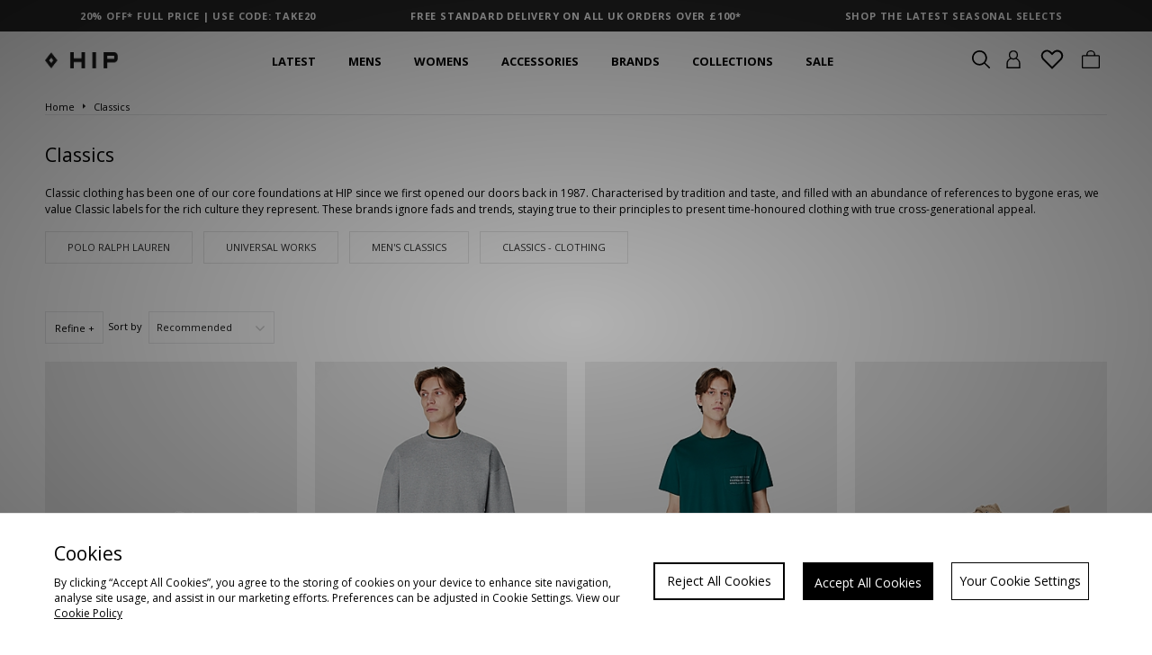

--- FILE ---
content_type: text/html;charset=UTF-8
request_url: https://www.thehipstore.co.uk/campaign/Classics/?facet-hip-style=classics
body_size: 75584
content:
<!DOCTYPE html>
<!-- MESH ver. 2025-wk08 -->
<html lang="en">
	<head>
		<!-- charset and compatibility -->
<meta charset="UTF-8">
<meta http-equiv="X-UA-Compatible" content="IE=edge,chrome=1"><script type="text/javascript">(window.NREUM||(NREUM={})).init={privacy:{cookies_enabled:true},ajax:{deny_list:["bam.nr-data.net"]},feature_flags:["soft_nav"],distributed_tracing:{enabled:true}};(window.NREUM||(NREUM={})).loader_config={agentID:"1835070088",accountID:"1041355",trustKey:"6553346",xpid:"VQYDUFVWDRABXFFTBQQHVVII",licenseKey:"NRBR-c4c069c1e7d462b5771",applicationID:"1801250369",browserID:"1835070088"};;/*! For license information please see nr-loader-spa-1.308.0.min.js.LICENSE.txt */
(()=>{var e,t,r={384:(e,t,r)=>{"use strict";r.d(t,{NT:()=>a,US:()=>u,Zm:()=>o,bQ:()=>d,dV:()=>c,pV:()=>l});var n=r(6154),i=r(1863),s=r(1910);const a={beacon:"bam.nr-data.net",errorBeacon:"bam.nr-data.net"};function o(){return n.gm.NREUM||(n.gm.NREUM={}),void 0===n.gm.newrelic&&(n.gm.newrelic=n.gm.NREUM),n.gm.NREUM}function c(){let e=o();return e.o||(e.o={ST:n.gm.setTimeout,SI:n.gm.setImmediate||n.gm.setInterval,CT:n.gm.clearTimeout,XHR:n.gm.XMLHttpRequest,REQ:n.gm.Request,EV:n.gm.Event,PR:n.gm.Promise,MO:n.gm.MutationObserver,FETCH:n.gm.fetch,WS:n.gm.WebSocket},(0,s.i)(...Object.values(e.o))),e}function d(e,t){let r=o();r.initializedAgents??={},t.initializedAt={ms:(0,i.t)(),date:new Date},r.initializedAgents[e]=t}function u(e,t){o()[e]=t}function l(){return function(){let e=o();const t=e.info||{};e.info={beacon:a.beacon,errorBeacon:a.errorBeacon,...t}}(),function(){let e=o();const t=e.init||{};e.init={...t}}(),c(),function(){let e=o();const t=e.loader_config||{};e.loader_config={...t}}(),o()}},782:(e,t,r)=>{"use strict";r.d(t,{T:()=>n});const n=r(860).K7.pageViewTiming},860:(e,t,r)=>{"use strict";r.d(t,{$J:()=>u,K7:()=>c,P3:()=>d,XX:()=>i,Yy:()=>o,df:()=>s,qY:()=>n,v4:()=>a});const n="events",i="jserrors",s="browser/blobs",a="rum",o="browser/logs",c={ajax:"ajax",genericEvents:"generic_events",jserrors:i,logging:"logging",metrics:"metrics",pageAction:"page_action",pageViewEvent:"page_view_event",pageViewTiming:"page_view_timing",sessionReplay:"session_replay",sessionTrace:"session_trace",softNav:"soft_navigations",spa:"spa"},d={[c.pageViewEvent]:1,[c.pageViewTiming]:2,[c.metrics]:3,[c.jserrors]:4,[c.spa]:5,[c.ajax]:6,[c.sessionTrace]:7,[c.softNav]:8,[c.sessionReplay]:9,[c.logging]:10,[c.genericEvents]:11},u={[c.pageViewEvent]:a,[c.pageViewTiming]:n,[c.ajax]:n,[c.spa]:n,[c.softNav]:n,[c.metrics]:i,[c.jserrors]:i,[c.sessionTrace]:s,[c.sessionReplay]:s,[c.logging]:o,[c.genericEvents]:"ins"}},944:(e,t,r)=>{"use strict";r.d(t,{R:()=>i});var n=r(3241);function i(e,t){"function"==typeof console.debug&&(console.debug("New Relic Warning: https://github.com/newrelic/newrelic-browser-agent/blob/main/docs/warning-codes.md#".concat(e),t),(0,n.W)({agentIdentifier:null,drained:null,type:"data",name:"warn",feature:"warn",data:{code:e,secondary:t}}))}},993:(e,t,r)=>{"use strict";r.d(t,{A$:()=>s,ET:()=>a,TZ:()=>o,p_:()=>i});var n=r(860);const i={ERROR:"ERROR",WARN:"WARN",INFO:"INFO",DEBUG:"DEBUG",TRACE:"TRACE"},s={OFF:0,ERROR:1,WARN:2,INFO:3,DEBUG:4,TRACE:5},a="log",o=n.K7.logging},1541:(e,t,r)=>{"use strict";r.d(t,{U:()=>i,f:()=>n});const n={MFE:"MFE",BA:"BA"};function i(e,t){if(2!==t?.harvestEndpointVersion)return{};const r=t.agentRef.runtime.appMetadata.agents[0].entityGuid;return e?{"source.id":e.id,"source.name":e.name,"source.type":e.type,"parent.id":e.parent?.id||r,"parent.type":e.parent?.type||n.BA}:{"entity.guid":r,appId:t.agentRef.info.applicationID}}},1687:(e,t,r)=>{"use strict";r.d(t,{Ak:()=>d,Ze:()=>h,x3:()=>u});var n=r(3241),i=r(7836),s=r(3606),a=r(860),o=r(2646);const c={};function d(e,t){const r={staged:!1,priority:a.P3[t]||0};l(e),c[e].get(t)||c[e].set(t,r)}function u(e,t){e&&c[e]&&(c[e].get(t)&&c[e].delete(t),p(e,t,!1),c[e].size&&f(e))}function l(e){if(!e)throw new Error("agentIdentifier required");c[e]||(c[e]=new Map)}function h(e="",t="feature",r=!1){if(l(e),!e||!c[e].get(t)||r)return p(e,t);c[e].get(t).staged=!0,f(e)}function f(e){const t=Array.from(c[e]);t.every(([e,t])=>t.staged)&&(t.sort((e,t)=>e[1].priority-t[1].priority),t.forEach(([t])=>{c[e].delete(t),p(e,t)}))}function p(e,t,r=!0){const a=e?i.ee.get(e):i.ee,c=s.i.handlers;if(!a.aborted&&a.backlog&&c){if((0,n.W)({agentIdentifier:e,type:"lifecycle",name:"drain",feature:t}),r){const e=a.backlog[t],r=c[t];if(r){for(let t=0;e&&t<e.length;++t)g(e[t],r);Object.entries(r).forEach(([e,t])=>{Object.values(t||{}).forEach(t=>{t[0]?.on&&t[0]?.context()instanceof o.y&&t[0].on(e,t[1])})})}}a.isolatedBacklog||delete c[t],a.backlog[t]=null,a.emit("drain-"+t,[])}}function g(e,t){var r=e[1];Object.values(t[r]||{}).forEach(t=>{var r=e[0];if(t[0]===r){var n=t[1],i=e[3],s=e[2];n.apply(i,s)}})}},1738:(e,t,r)=>{"use strict";r.d(t,{U:()=>f,Y:()=>h});var n=r(3241),i=r(9908),s=r(1863),a=r(944),o=r(5701),c=r(3969),d=r(8362),u=r(860),l=r(4261);function h(e,t,r,s){const h=s||r;!h||h[e]&&h[e]!==d.d.prototype[e]||(h[e]=function(){(0,i.p)(c.xV,["API/"+e+"/called"],void 0,u.K7.metrics,r.ee),(0,n.W)({agentIdentifier:r.agentIdentifier,drained:!!o.B?.[r.agentIdentifier],type:"data",name:"api",feature:l.Pl+e,data:{}});try{return t.apply(this,arguments)}catch(e){(0,a.R)(23,e)}})}function f(e,t,r,n,a){const o=e.info;null===r?delete o.jsAttributes[t]:o.jsAttributes[t]=r,(a||null===r)&&(0,i.p)(l.Pl+n,[(0,s.t)(),t,r],void 0,"session",e.ee)}},1741:(e,t,r)=>{"use strict";r.d(t,{W:()=>s});var n=r(944),i=r(4261);class s{#e(e,...t){if(this[e]!==s.prototype[e])return this[e](...t);(0,n.R)(35,e)}addPageAction(e,t){return this.#e(i.hG,e,t)}register(e){return this.#e(i.eY,e)}recordCustomEvent(e,t){return this.#e(i.fF,e,t)}setPageViewName(e,t){return this.#e(i.Fw,e,t)}setCustomAttribute(e,t,r){return this.#e(i.cD,e,t,r)}noticeError(e,t){return this.#e(i.o5,e,t)}setUserId(e,t=!1){return this.#e(i.Dl,e,t)}setApplicationVersion(e){return this.#e(i.nb,e)}setErrorHandler(e){return this.#e(i.bt,e)}addRelease(e,t){return this.#e(i.k6,e,t)}log(e,t){return this.#e(i.$9,e,t)}start(){return this.#e(i.d3)}finished(e){return this.#e(i.BL,e)}recordReplay(){return this.#e(i.CH)}pauseReplay(){return this.#e(i.Tb)}addToTrace(e){return this.#e(i.U2,e)}setCurrentRouteName(e){return this.#e(i.PA,e)}interaction(e){return this.#e(i.dT,e)}wrapLogger(e,t,r){return this.#e(i.Wb,e,t,r)}measure(e,t){return this.#e(i.V1,e,t)}consent(e){return this.#e(i.Pv,e)}}},1863:(e,t,r)=>{"use strict";function n(){return Math.floor(performance.now())}r.d(t,{t:()=>n})},1910:(e,t,r)=>{"use strict";r.d(t,{i:()=>s});var n=r(944);const i=new Map;function s(...e){return e.every(e=>{if(i.has(e))return i.get(e);const t="function"==typeof e?e.toString():"",r=t.includes("[native code]"),s=t.includes("nrWrapper");return r||s||(0,n.R)(64,e?.name||t),i.set(e,r),r})}},2555:(e,t,r)=>{"use strict";r.d(t,{D:()=>o,f:()=>a});var n=r(384),i=r(8122);const s={beacon:n.NT.beacon,errorBeacon:n.NT.errorBeacon,licenseKey:void 0,applicationID:void 0,sa:void 0,queueTime:void 0,applicationTime:void 0,ttGuid:void 0,user:void 0,account:void 0,product:void 0,extra:void 0,jsAttributes:{},userAttributes:void 0,atts:void 0,transactionName:void 0,tNamePlain:void 0};function a(e){try{return!!e.licenseKey&&!!e.errorBeacon&&!!e.applicationID}catch(e){return!1}}const o=e=>(0,i.a)(e,s)},2614:(e,t,r)=>{"use strict";r.d(t,{BB:()=>a,H3:()=>n,g:()=>d,iL:()=>c,tS:()=>o,uh:()=>i,wk:()=>s});const n="NRBA",i="SESSION",s=144e5,a=18e5,o={STARTED:"session-started",PAUSE:"session-pause",RESET:"session-reset",RESUME:"session-resume",UPDATE:"session-update"},c={SAME_TAB:"same-tab",CROSS_TAB:"cross-tab"},d={OFF:0,FULL:1,ERROR:2}},2646:(e,t,r)=>{"use strict";r.d(t,{y:()=>n});class n{constructor(e){this.contextId=e}}},2843:(e,t,r)=>{"use strict";r.d(t,{G:()=>s,u:()=>i});var n=r(3878);function i(e,t=!1,r,i){(0,n.DD)("visibilitychange",function(){if(t)return void("hidden"===document.visibilityState&&e());e(document.visibilityState)},r,i)}function s(e,t,r){(0,n.sp)("pagehide",e,t,r)}},3241:(e,t,r)=>{"use strict";r.d(t,{W:()=>s});var n=r(6154);const i="newrelic";function s(e={}){try{n.gm.dispatchEvent(new CustomEvent(i,{detail:e}))}catch(e){}}},3304:(e,t,r)=>{"use strict";r.d(t,{A:()=>s});var n=r(7836);const i=()=>{const e=new WeakSet;return(t,r)=>{if("object"==typeof r&&null!==r){if(e.has(r))return;e.add(r)}return r}};function s(e){try{return JSON.stringify(e,i())??""}catch(e){try{n.ee.emit("internal-error",[e])}catch(e){}return""}}},3333:(e,t,r)=>{"use strict";r.d(t,{$v:()=>u,TZ:()=>n,Xh:()=>c,Zp:()=>i,kd:()=>d,mq:()=>o,nf:()=>a,qN:()=>s});const n=r(860).K7.genericEvents,i=["auxclick","click","copy","keydown","paste","scrollend"],s=["focus","blur"],a=4,o=1e3,c=2e3,d=["PageAction","UserAction","BrowserPerformance"],u={RESOURCES:"experimental.resources",REGISTER:"register"}},3434:(e,t,r)=>{"use strict";r.d(t,{Jt:()=>s,YM:()=>d});var n=r(7836),i=r(5607);const s="nr@original:".concat(i.W),a=50;var o=Object.prototype.hasOwnProperty,c=!1;function d(e,t){return e||(e=n.ee),r.inPlace=function(e,t,n,i,s){n||(n="");const a="-"===n.charAt(0);for(let o=0;o<t.length;o++){const c=t[o],d=e[c];l(d)||(e[c]=r(d,a?c+n:n,i,c,s))}},r.flag=s,r;function r(t,r,n,c,d){return l(t)?t:(r||(r=""),nrWrapper[s]=t,function(e,t,r){if(Object.defineProperty&&Object.keys)try{return Object.keys(e).forEach(function(r){Object.defineProperty(t,r,{get:function(){return e[r]},set:function(t){return e[r]=t,t}})}),t}catch(e){u([e],r)}for(var n in e)o.call(e,n)&&(t[n]=e[n])}(t,nrWrapper,e),nrWrapper);function nrWrapper(){var s,o,l,h;let f;try{o=this,s=[...arguments],l="function"==typeof n?n(s,o):n||{}}catch(t){u([t,"",[s,o,c],l],e)}i(r+"start",[s,o,c],l,d);const p=performance.now();let g;try{return h=t.apply(o,s),g=performance.now(),h}catch(e){throw g=performance.now(),i(r+"err",[s,o,e],l,d),f=e,f}finally{const e=g-p,t={start:p,end:g,duration:e,isLongTask:e>=a,methodName:c,thrownError:f};t.isLongTask&&i("long-task",[t,o],l,d),i(r+"end",[s,o,h],l,d)}}}function i(r,n,i,s){if(!c||t){var a=c;c=!0;try{e.emit(r,n,i,t,s)}catch(t){u([t,r,n,i],e)}c=a}}}function u(e,t){t||(t=n.ee);try{t.emit("internal-error",e)}catch(e){}}function l(e){return!(e&&"function"==typeof e&&e.apply&&!e[s])}},3606:(e,t,r)=>{"use strict";r.d(t,{i:()=>s});var n=r(9908);s.on=a;var i=s.handlers={};function s(e,t,r,s){a(s||n.d,i,e,t,r)}function a(e,t,r,i,s){s||(s="feature"),e||(e=n.d);var a=t[s]=t[s]||{};(a[r]=a[r]||[]).push([e,i])}},3738:(e,t,r)=>{"use strict";r.d(t,{He:()=>i,Kp:()=>o,Lc:()=>d,Rz:()=>u,TZ:()=>n,bD:()=>s,d3:()=>a,jx:()=>l,sl:()=>h,uP:()=>c});const n=r(860).K7.sessionTrace,i="bstResource",s="resource",a="-start",o="-end",c="fn"+a,d="fn"+o,u="pushState",l=1e3,h=3e4},3785:(e,t,r)=>{"use strict";r.d(t,{R:()=>c,b:()=>d});var n=r(9908),i=r(1863),s=r(860),a=r(3969),o=r(993);function c(e,t,r={},c=o.p_.INFO,d=!0,u,l=(0,i.t)()){(0,n.p)(a.xV,["API/logging/".concat(c.toLowerCase(),"/called")],void 0,s.K7.metrics,e),(0,n.p)(o.ET,[l,t,r,c,d,u],void 0,s.K7.logging,e)}function d(e){return"string"==typeof e&&Object.values(o.p_).some(t=>t===e.toUpperCase().trim())}},3878:(e,t,r)=>{"use strict";function n(e,t){return{capture:e,passive:!1,signal:t}}function i(e,t,r=!1,i){window.addEventListener(e,t,n(r,i))}function s(e,t,r=!1,i){document.addEventListener(e,t,n(r,i))}r.d(t,{DD:()=>s,jT:()=>n,sp:()=>i})},3962:(e,t,r)=>{"use strict";r.d(t,{AM:()=>a,O2:()=>l,OV:()=>s,Qu:()=>h,TZ:()=>c,ih:()=>f,pP:()=>o,t1:()=>u,tC:()=>i,wD:()=>d});var n=r(860);const i=["click","keydown","submit"],s="popstate",a="api",o="initialPageLoad",c=n.K7.softNav,d=5e3,u=500,l={INITIAL_PAGE_LOAD:"",ROUTE_CHANGE:1,UNSPECIFIED:2},h={INTERACTION:1,AJAX:2,CUSTOM_END:3,CUSTOM_TRACER:4},f={IP:"in progress",PF:"pending finish",FIN:"finished",CAN:"cancelled"}},3969:(e,t,r)=>{"use strict";r.d(t,{TZ:()=>n,XG:()=>o,rs:()=>i,xV:()=>a,z_:()=>s});const n=r(860).K7.metrics,i="sm",s="cm",a="storeSupportabilityMetrics",o="storeEventMetrics"},4234:(e,t,r)=>{"use strict";r.d(t,{W:()=>s});var n=r(7836),i=r(1687);class s{constructor(e,t){this.agentIdentifier=e,this.ee=n.ee.get(e),this.featureName=t,this.blocked=!1}deregisterDrain(){(0,i.x3)(this.agentIdentifier,this.featureName)}}},4261:(e,t,r)=>{"use strict";r.d(t,{$9:()=>u,BL:()=>c,CH:()=>p,Dl:()=>R,Fw:()=>w,PA:()=>v,Pl:()=>n,Pv:()=>A,Tb:()=>h,U2:()=>a,V1:()=>E,Wb:()=>T,bt:()=>y,cD:()=>b,d3:()=>x,dT:()=>d,eY:()=>g,fF:()=>f,hG:()=>s,hw:()=>i,k6:()=>o,nb:()=>m,o5:()=>l});const n="api-",i=n+"ixn-",s="addPageAction",a="addToTrace",o="addRelease",c="finished",d="interaction",u="log",l="noticeError",h="pauseReplay",f="recordCustomEvent",p="recordReplay",g="register",m="setApplicationVersion",v="setCurrentRouteName",b="setCustomAttribute",y="setErrorHandler",w="setPageViewName",R="setUserId",x="start",T="wrapLogger",E="measure",A="consent"},5205:(e,t,r)=>{"use strict";r.d(t,{j:()=>S});var n=r(384),i=r(1741);var s=r(2555),a=r(3333);const o=e=>{if(!e||"string"!=typeof e)return!1;try{document.createDocumentFragment().querySelector(e)}catch{return!1}return!0};var c=r(2614),d=r(944),u=r(8122);const l="[data-nr-mask]",h=e=>(0,u.a)(e,(()=>{const e={feature_flags:[],experimental:{allow_registered_children:!1,resources:!1},mask_selector:"*",block_selector:"[data-nr-block]",mask_input_options:{color:!1,date:!1,"datetime-local":!1,email:!1,month:!1,number:!1,range:!1,search:!1,tel:!1,text:!1,time:!1,url:!1,week:!1,textarea:!1,select:!1,password:!0}};return{ajax:{deny_list:void 0,block_internal:!0,enabled:!0,autoStart:!0},api:{get allow_registered_children(){return e.feature_flags.includes(a.$v.REGISTER)||e.experimental.allow_registered_children},set allow_registered_children(t){e.experimental.allow_registered_children=t},duplicate_registered_data:!1},browser_consent_mode:{enabled:!1},distributed_tracing:{enabled:void 0,exclude_newrelic_header:void 0,cors_use_newrelic_header:void 0,cors_use_tracecontext_headers:void 0,allowed_origins:void 0},get feature_flags(){return e.feature_flags},set feature_flags(t){e.feature_flags=t},generic_events:{enabled:!0,autoStart:!0},harvest:{interval:30},jserrors:{enabled:!0,autoStart:!0},logging:{enabled:!0,autoStart:!0},metrics:{enabled:!0,autoStart:!0},obfuscate:void 0,page_action:{enabled:!0},page_view_event:{enabled:!0,autoStart:!0},page_view_timing:{enabled:!0,autoStart:!0},performance:{capture_marks:!1,capture_measures:!1,capture_detail:!0,resources:{get enabled(){return e.feature_flags.includes(a.$v.RESOURCES)||e.experimental.resources},set enabled(t){e.experimental.resources=t},asset_types:[],first_party_domains:[],ignore_newrelic:!0}},privacy:{cookies_enabled:!0},proxy:{assets:void 0,beacon:void 0},session:{expiresMs:c.wk,inactiveMs:c.BB},session_replay:{autoStart:!0,enabled:!1,preload:!1,sampling_rate:10,error_sampling_rate:100,collect_fonts:!1,inline_images:!1,fix_stylesheets:!0,mask_all_inputs:!0,get mask_text_selector(){return e.mask_selector},set mask_text_selector(t){o(t)?e.mask_selector="".concat(t,",").concat(l):""===t||null===t?e.mask_selector=l:(0,d.R)(5,t)},get block_class(){return"nr-block"},get ignore_class(){return"nr-ignore"},get mask_text_class(){return"nr-mask"},get block_selector(){return e.block_selector},set block_selector(t){o(t)?e.block_selector+=",".concat(t):""!==t&&(0,d.R)(6,t)},get mask_input_options(){return e.mask_input_options},set mask_input_options(t){t&&"object"==typeof t?e.mask_input_options={...t,password:!0}:(0,d.R)(7,t)}},session_trace:{enabled:!0,autoStart:!0},soft_navigations:{enabled:!0,autoStart:!0},spa:{enabled:!0,autoStart:!0},ssl:void 0,user_actions:{enabled:!0,elementAttributes:["id","className","tagName","type"]}}})());var f=r(6154),p=r(9324);let g=0;const m={buildEnv:p.F3,distMethod:p.Xs,version:p.xv,originTime:f.WN},v={consented:!1},b={appMetadata:{},get consented(){return this.session?.state?.consent||v.consented},set consented(e){v.consented=e},customTransaction:void 0,denyList:void 0,disabled:!1,harvester:void 0,isolatedBacklog:!1,isRecording:!1,loaderType:void 0,maxBytes:3e4,obfuscator:void 0,onerror:void 0,ptid:void 0,releaseIds:{},session:void 0,timeKeeper:void 0,registeredEntities:[],jsAttributesMetadata:{bytes:0},get harvestCount(){return++g}},y=e=>{const t=(0,u.a)(e,b),r=Object.keys(m).reduce((e,t)=>(e[t]={value:m[t],writable:!1,configurable:!0,enumerable:!0},e),{});return Object.defineProperties(t,r)};var w=r(5701);const R=e=>{const t=e.startsWith("http");e+="/",r.p=t?e:"https://"+e};var x=r(7836),T=r(3241);const E={accountID:void 0,trustKey:void 0,agentID:void 0,licenseKey:void 0,applicationID:void 0,xpid:void 0},A=e=>(0,u.a)(e,E),_=new Set;function S(e,t={},r,a){let{init:o,info:c,loader_config:d,runtime:u={},exposed:l=!0}=t;if(!c){const e=(0,n.pV)();o=e.init,c=e.info,d=e.loader_config}e.init=h(o||{}),e.loader_config=A(d||{}),c.jsAttributes??={},f.bv&&(c.jsAttributes.isWorker=!0),e.info=(0,s.D)(c);const p=e.init,g=[c.beacon,c.errorBeacon];_.has(e.agentIdentifier)||(p.proxy.assets&&(R(p.proxy.assets),g.push(p.proxy.assets)),p.proxy.beacon&&g.push(p.proxy.beacon),e.beacons=[...g],function(e){const t=(0,n.pV)();Object.getOwnPropertyNames(i.W.prototype).forEach(r=>{const n=i.W.prototype[r];if("function"!=typeof n||"constructor"===n)return;let s=t[r];e[r]&&!1!==e.exposed&&"micro-agent"!==e.runtime?.loaderType&&(t[r]=(...t)=>{const n=e[r](...t);return s?s(...t):n})})}(e),(0,n.US)("activatedFeatures",w.B)),u.denyList=[...p.ajax.deny_list||[],...p.ajax.block_internal?g:[]],u.ptid=e.agentIdentifier,u.loaderType=r,e.runtime=y(u),_.has(e.agentIdentifier)||(e.ee=x.ee.get(e.agentIdentifier),e.exposed=l,(0,T.W)({agentIdentifier:e.agentIdentifier,drained:!!w.B?.[e.agentIdentifier],type:"lifecycle",name:"initialize",feature:void 0,data:e.config})),_.add(e.agentIdentifier)}},5270:(e,t,r)=>{"use strict";r.d(t,{Aw:()=>a,SR:()=>s,rF:()=>o});var n=r(384),i=r(7767);function s(e){return!!(0,n.dV)().o.MO&&(0,i.V)(e)&&!0===e?.session_trace.enabled}function a(e){return!0===e?.session_replay.preload&&s(e)}function o(e,t){try{if("string"==typeof t?.type){if("password"===t.type.toLowerCase())return"*".repeat(e?.length||0);if(void 0!==t?.dataset?.nrUnmask||t?.classList?.contains("nr-unmask"))return e}}catch(e){}return"string"==typeof e?e.replace(/[\S]/g,"*"):"*".repeat(e?.length||0)}},5289:(e,t,r)=>{"use strict";r.d(t,{GG:()=>a,Qr:()=>c,sB:()=>o});var n=r(3878),i=r(6389);function s(){return"undefined"==typeof document||"complete"===document.readyState}function a(e,t){if(s())return e();const r=(0,i.J)(e),a=setInterval(()=>{s()&&(clearInterval(a),r())},500);(0,n.sp)("load",r,t)}function o(e){if(s())return e();(0,n.DD)("DOMContentLoaded",e)}function c(e){if(s())return e();(0,n.sp)("popstate",e)}},5607:(e,t,r)=>{"use strict";r.d(t,{W:()=>n});const n=(0,r(9566).bz)()},5701:(e,t,r)=>{"use strict";r.d(t,{B:()=>s,t:()=>a});var n=r(3241);const i=new Set,s={};function a(e,t){const r=t.agentIdentifier;s[r]??={},e&&"object"==typeof e&&(i.has(r)||(t.ee.emit("rumresp",[e]),s[r]=e,i.add(r),(0,n.W)({agentIdentifier:r,loaded:!0,drained:!0,type:"lifecycle",name:"load",feature:void 0,data:e})))}},6154:(e,t,r)=>{"use strict";r.d(t,{OF:()=>d,RI:()=>i,WN:()=>h,bv:()=>s,eN:()=>f,gm:()=>a,lR:()=>l,m:()=>c,mw:()=>o,sb:()=>u});var n=r(1863);const i="undefined"!=typeof window&&!!window.document,s="undefined"!=typeof WorkerGlobalScope&&("undefined"!=typeof self&&self instanceof WorkerGlobalScope&&self.navigator instanceof WorkerNavigator||"undefined"!=typeof globalThis&&globalThis instanceof WorkerGlobalScope&&globalThis.navigator instanceof WorkerNavigator),a=i?window:"undefined"!=typeof WorkerGlobalScope&&("undefined"!=typeof self&&self instanceof WorkerGlobalScope&&self||"undefined"!=typeof globalThis&&globalThis instanceof WorkerGlobalScope&&globalThis),o=Boolean("hidden"===a?.document?.visibilityState),c=""+a?.location,d=/iPad|iPhone|iPod/.test(a.navigator?.userAgent),u=d&&"undefined"==typeof SharedWorker,l=(()=>{const e=a.navigator?.userAgent?.match(/Firefox[/\s](\d+\.\d+)/);return Array.isArray(e)&&e.length>=2?+e[1]:0})(),h=Date.now()-(0,n.t)(),f=()=>"undefined"!=typeof PerformanceNavigationTiming&&a?.performance?.getEntriesByType("navigation")?.[0]?.responseStart},6344:(e,t,r)=>{"use strict";r.d(t,{BB:()=>u,Qb:()=>l,TZ:()=>i,Ug:()=>a,Vh:()=>s,_s:()=>o,bc:()=>d,yP:()=>c});var n=r(2614);const i=r(860).K7.sessionReplay,s="errorDuringReplay",a=.12,o={DomContentLoaded:0,Load:1,FullSnapshot:2,IncrementalSnapshot:3,Meta:4,Custom:5},c={[n.g.ERROR]:15e3,[n.g.FULL]:3e5,[n.g.OFF]:0},d={RESET:{message:"Session was reset",sm:"Reset"},IMPORT:{message:"Recorder failed to import",sm:"Import"},TOO_MANY:{message:"429: Too Many Requests",sm:"Too-Many"},TOO_BIG:{message:"Payload was too large",sm:"Too-Big"},CROSS_TAB:{message:"Session Entity was set to OFF on another tab",sm:"Cross-Tab"},ENTITLEMENTS:{message:"Session Replay is not allowed and will not be started",sm:"Entitlement"}},u=5e3,l={API:"api",RESUME:"resume",SWITCH_TO_FULL:"switchToFull",INITIALIZE:"initialize",PRELOAD:"preload"}},6389:(e,t,r)=>{"use strict";function n(e,t=500,r={}){const n=r?.leading||!1;let i;return(...r)=>{n&&void 0===i&&(e.apply(this,r),i=setTimeout(()=>{i=clearTimeout(i)},t)),n||(clearTimeout(i),i=setTimeout(()=>{e.apply(this,r)},t))}}function i(e){let t=!1;return(...r)=>{t||(t=!0,e.apply(this,r))}}r.d(t,{J:()=>i,s:()=>n})},6630:(e,t,r)=>{"use strict";r.d(t,{T:()=>n});const n=r(860).K7.pageViewEvent},6774:(e,t,r)=>{"use strict";r.d(t,{T:()=>n});const n=r(860).K7.jserrors},7295:(e,t,r)=>{"use strict";r.d(t,{Xv:()=>a,gX:()=>i,iW:()=>s});var n=[];function i(e){if(!e||s(e))return!1;if(0===n.length)return!0;if("*"===n[0].hostname)return!1;for(var t=0;t<n.length;t++){var r=n[t];if(r.hostname.test(e.hostname)&&r.pathname.test(e.pathname))return!1}return!0}function s(e){return void 0===e.hostname}function a(e){if(n=[],e&&e.length)for(var t=0;t<e.length;t++){let r=e[t];if(!r)continue;if("*"===r)return void(n=[{hostname:"*"}]);0===r.indexOf("http://")?r=r.substring(7):0===r.indexOf("https://")&&(r=r.substring(8));const i=r.indexOf("/");let s,a;i>0?(s=r.substring(0,i),a=r.substring(i)):(s=r,a="*");let[c]=s.split(":");n.push({hostname:o(c),pathname:o(a,!0)})}}function o(e,t=!1){const r=e.replace(/[.+?^${}()|[\]\\]/g,e=>"\\"+e).replace(/\*/g,".*?");return new RegExp((t?"^":"")+r+"$")}},7485:(e,t,r)=>{"use strict";r.d(t,{D:()=>i});var n=r(6154);function i(e){if(0===(e||"").indexOf("data:"))return{protocol:"data"};try{const t=new URL(e,location.href),r={port:t.port,hostname:t.hostname,pathname:t.pathname,search:t.search,protocol:t.protocol.slice(0,t.protocol.indexOf(":")),sameOrigin:t.protocol===n.gm?.location?.protocol&&t.host===n.gm?.location?.host};return r.port&&""!==r.port||("http:"===t.protocol&&(r.port="80"),"https:"===t.protocol&&(r.port="443")),r.pathname&&""!==r.pathname?r.pathname.startsWith("/")||(r.pathname="/".concat(r.pathname)):r.pathname="/",r}catch(e){return{}}}},7699:(e,t,r)=>{"use strict";r.d(t,{It:()=>s,KC:()=>o,No:()=>i,qh:()=>a});var n=r(860);const i=16e3,s=1e6,a="SESSION_ERROR",o={[n.K7.logging]:!0,[n.K7.genericEvents]:!1,[n.K7.jserrors]:!1,[n.K7.ajax]:!1}},7767:(e,t,r)=>{"use strict";r.d(t,{V:()=>i});var n=r(6154);const i=e=>n.RI&&!0===e?.privacy.cookies_enabled},7836:(e,t,r)=>{"use strict";r.d(t,{P:()=>o,ee:()=>c});var n=r(384),i=r(8990),s=r(2646),a=r(5607);const o="nr@context:".concat(a.W),c=function e(t,r){var n={},a={},u={},l=!1;try{l=16===r.length&&d.initializedAgents?.[r]?.runtime.isolatedBacklog}catch(e){}var h={on:p,addEventListener:p,removeEventListener:function(e,t){var r=n[e];if(!r)return;for(var i=0;i<r.length;i++)r[i]===t&&r.splice(i,1)},emit:function(e,r,n,i,s){!1!==s&&(s=!0);if(c.aborted&&!i)return;t&&s&&t.emit(e,r,n);var o=f(n);g(e).forEach(e=>{e.apply(o,r)});var d=v()[a[e]];d&&d.push([h,e,r,o]);return o},get:m,listeners:g,context:f,buffer:function(e,t){const r=v();if(t=t||"feature",h.aborted)return;Object.entries(e||{}).forEach(([e,n])=>{a[n]=t,t in r||(r[t]=[])})},abort:function(){h._aborted=!0,Object.keys(h.backlog).forEach(e=>{delete h.backlog[e]})},isBuffering:function(e){return!!v()[a[e]]},debugId:r,backlog:l?{}:t&&"object"==typeof t.backlog?t.backlog:{},isolatedBacklog:l};return Object.defineProperty(h,"aborted",{get:()=>{let e=h._aborted||!1;return e||(t&&(e=t.aborted),e)}}),h;function f(e){return e&&e instanceof s.y?e:e?(0,i.I)(e,o,()=>new s.y(o)):new s.y(o)}function p(e,t){n[e]=g(e).concat(t)}function g(e){return n[e]||[]}function m(t){return u[t]=u[t]||e(h,t)}function v(){return h.backlog}}(void 0,"globalEE"),d=(0,n.Zm)();d.ee||(d.ee=c)},8122:(e,t,r)=>{"use strict";r.d(t,{a:()=>i});var n=r(944);function i(e,t){try{if(!e||"object"!=typeof e)return(0,n.R)(3);if(!t||"object"!=typeof t)return(0,n.R)(4);const r=Object.create(Object.getPrototypeOf(t),Object.getOwnPropertyDescriptors(t)),s=0===Object.keys(r).length?e:r;for(let a in s)if(void 0!==e[a])try{if(null===e[a]){r[a]=null;continue}Array.isArray(e[a])&&Array.isArray(t[a])?r[a]=Array.from(new Set([...e[a],...t[a]])):"object"==typeof e[a]&&"object"==typeof t[a]?r[a]=i(e[a],t[a]):r[a]=e[a]}catch(e){r[a]||(0,n.R)(1,e)}return r}catch(e){(0,n.R)(2,e)}}},8139:(e,t,r)=>{"use strict";r.d(t,{u:()=>h});var n=r(7836),i=r(3434),s=r(8990),a=r(6154);const o={},c=a.gm.XMLHttpRequest,d="addEventListener",u="removeEventListener",l="nr@wrapped:".concat(n.P);function h(e){var t=function(e){return(e||n.ee).get("events")}(e);if(o[t.debugId]++)return t;o[t.debugId]=1;var r=(0,i.YM)(t,!0);function h(e){r.inPlace(e,[d,u],"-",p)}function p(e,t){return e[1]}return"getPrototypeOf"in Object&&(a.RI&&f(document,h),c&&f(c.prototype,h),f(a.gm,h)),t.on(d+"-start",function(e,t){var n=e[1];if(null!==n&&("function"==typeof n||"object"==typeof n)&&"newrelic"!==e[0]){var i=(0,s.I)(n,l,function(){var e={object:function(){if("function"!=typeof n.handleEvent)return;return n.handleEvent.apply(n,arguments)},function:n}[typeof n];return e?r(e,"fn-",null,e.name||"anonymous"):n});this.wrapped=e[1]=i}}),t.on(u+"-start",function(e){e[1]=this.wrapped||e[1]}),t}function f(e,t,...r){let n=e;for(;"object"==typeof n&&!Object.prototype.hasOwnProperty.call(n,d);)n=Object.getPrototypeOf(n);n&&t(n,...r)}},8362:(e,t,r)=>{"use strict";r.d(t,{d:()=>s});var n=r(9566),i=r(1741);class s extends i.W{agentIdentifier=(0,n.LA)(16)}},8374:(e,t,r)=>{r.nc=(()=>{try{return document?.currentScript?.nonce}catch(e){}return""})()},8990:(e,t,r)=>{"use strict";r.d(t,{I:()=>i});var n=Object.prototype.hasOwnProperty;function i(e,t,r){if(n.call(e,t))return e[t];var i=r();if(Object.defineProperty&&Object.keys)try{return Object.defineProperty(e,t,{value:i,writable:!0,enumerable:!1}),i}catch(e){}return e[t]=i,i}},9119:(e,t,r)=>{"use strict";r.d(t,{L:()=>s});var n=/([^?#]*)[^#]*(#[^?]*|$).*/,i=/([^?#]*)().*/;function s(e,t){return e?e.replace(t?n:i,"$1$2"):e}},9300:(e,t,r)=>{"use strict";r.d(t,{T:()=>n});const n=r(860).K7.ajax},9324:(e,t,r)=>{"use strict";r.d(t,{AJ:()=>a,F3:()=>i,Xs:()=>s,Yq:()=>o,xv:()=>n});const n="1.308.0",i="PROD",s="CDN",a="@newrelic/rrweb",o="1.0.1"},9566:(e,t,r)=>{"use strict";r.d(t,{LA:()=>o,ZF:()=>c,bz:()=>a,el:()=>d});var n=r(6154);const i="xxxxxxxx-xxxx-4xxx-yxxx-xxxxxxxxxxxx";function s(e,t){return e?15&e[t]:16*Math.random()|0}function a(){const e=n.gm?.crypto||n.gm?.msCrypto;let t,r=0;return e&&e.getRandomValues&&(t=e.getRandomValues(new Uint8Array(30))),i.split("").map(e=>"x"===e?s(t,r++).toString(16):"y"===e?(3&s()|8).toString(16):e).join("")}function o(e){const t=n.gm?.crypto||n.gm?.msCrypto;let r,i=0;t&&t.getRandomValues&&(r=t.getRandomValues(new Uint8Array(e)));const a=[];for(var o=0;o<e;o++)a.push(s(r,i++).toString(16));return a.join("")}function c(){return o(16)}function d(){return o(32)}},9908:(e,t,r)=>{"use strict";r.d(t,{d:()=>n,p:()=>i});var n=r(7836).ee.get("handle");function i(e,t,r,i,s){s?(s.buffer([e],i),s.emit(e,t,r)):(n.buffer([e],i),n.emit(e,t,r))}}},n={};function i(e){var t=n[e];if(void 0!==t)return t.exports;var s=n[e]={exports:{}};return r[e](s,s.exports,i),s.exports}i.m=r,i.d=(e,t)=>{for(var r in t)i.o(t,r)&&!i.o(e,r)&&Object.defineProperty(e,r,{enumerable:!0,get:t[r]})},i.f={},i.e=e=>Promise.all(Object.keys(i.f).reduce((t,r)=>(i.f[r](e,t),t),[])),i.u=e=>({212:"nr-spa-compressor",249:"nr-spa-recorder",478:"nr-spa"}[e]+"-1.308.0.min.js"),i.o=(e,t)=>Object.prototype.hasOwnProperty.call(e,t),e={},t="NRBA-1.308.0.PROD:",i.l=(r,n,s,a)=>{if(e[r])e[r].push(n);else{var o,c;if(void 0!==s)for(var d=document.getElementsByTagName("script"),u=0;u<d.length;u++){var l=d[u];if(l.getAttribute("src")==r||l.getAttribute("data-webpack")==t+s){o=l;break}}if(!o){c=!0;var h={478:"sha512-RSfSVnmHk59T/uIPbdSE0LPeqcEdF4/+XhfJdBuccH5rYMOEZDhFdtnh6X6nJk7hGpzHd9Ujhsy7lZEz/ORYCQ==",249:"sha512-ehJXhmntm85NSqW4MkhfQqmeKFulra3klDyY0OPDUE+sQ3GokHlPh1pmAzuNy//3j4ac6lzIbmXLvGQBMYmrkg==",212:"sha512-B9h4CR46ndKRgMBcK+j67uSR2RCnJfGefU+A7FrgR/k42ovXy5x/MAVFiSvFxuVeEk/pNLgvYGMp1cBSK/G6Fg=="};(o=document.createElement("script")).charset="utf-8",i.nc&&o.setAttribute("nonce",i.nc),o.setAttribute("data-webpack",t+s),o.src=r,0!==o.src.indexOf(window.location.origin+"/")&&(o.crossOrigin="anonymous"),h[a]&&(o.integrity=h[a])}e[r]=[n];var f=(t,n)=>{o.onerror=o.onload=null,clearTimeout(p);var i=e[r];if(delete e[r],o.parentNode&&o.parentNode.removeChild(o),i&&i.forEach(e=>e(n)),t)return t(n)},p=setTimeout(f.bind(null,void 0,{type:"timeout",target:o}),12e4);o.onerror=f.bind(null,o.onerror),o.onload=f.bind(null,o.onload),c&&document.head.appendChild(o)}},i.r=e=>{"undefined"!=typeof Symbol&&Symbol.toStringTag&&Object.defineProperty(e,Symbol.toStringTag,{value:"Module"}),Object.defineProperty(e,"__esModule",{value:!0})},i.p="https://js-agent.newrelic.com/",(()=>{var e={38:0,788:0};i.f.j=(t,r)=>{var n=i.o(e,t)?e[t]:void 0;if(0!==n)if(n)r.push(n[2]);else{var s=new Promise((r,i)=>n=e[t]=[r,i]);r.push(n[2]=s);var a=i.p+i.u(t),o=new Error;i.l(a,r=>{if(i.o(e,t)&&(0!==(n=e[t])&&(e[t]=void 0),n)){var s=r&&("load"===r.type?"missing":r.type),a=r&&r.target&&r.target.src;o.message="Loading chunk "+t+" failed: ("+s+": "+a+")",o.name="ChunkLoadError",o.type=s,o.request=a,n[1](o)}},"chunk-"+t,t)}};var t=(t,r)=>{var n,s,[a,o,c]=r,d=0;if(a.some(t=>0!==e[t])){for(n in o)i.o(o,n)&&(i.m[n]=o[n]);if(c)c(i)}for(t&&t(r);d<a.length;d++)s=a[d],i.o(e,s)&&e[s]&&e[s][0](),e[s]=0},r=self["webpackChunk:NRBA-1.308.0.PROD"]=self["webpackChunk:NRBA-1.308.0.PROD"]||[];r.forEach(t.bind(null,0)),r.push=t.bind(null,r.push.bind(r))})(),(()=>{"use strict";i(8374);var e=i(8362),t=i(860);const r=Object.values(t.K7);var n=i(5205);var s=i(9908),a=i(1863),o=i(4261),c=i(1738);var d=i(1687),u=i(4234),l=i(5289),h=i(6154),f=i(944),p=i(5270),g=i(7767),m=i(6389),v=i(7699);class b extends u.W{constructor(e,t){super(e.agentIdentifier,t),this.agentRef=e,this.abortHandler=void 0,this.featAggregate=void 0,this.loadedSuccessfully=void 0,this.onAggregateImported=new Promise(e=>{this.loadedSuccessfully=e}),this.deferred=Promise.resolve(),!1===e.init[this.featureName].autoStart?this.deferred=new Promise((t,r)=>{this.ee.on("manual-start-all",(0,m.J)(()=>{(0,d.Ak)(e.agentIdentifier,this.featureName),t()}))}):(0,d.Ak)(e.agentIdentifier,t)}importAggregator(e,t,r={}){if(this.featAggregate)return;const n=async()=>{let n;await this.deferred;try{if((0,g.V)(e.init)){const{setupAgentSession:t}=await i.e(478).then(i.bind(i,8766));n=t(e)}}catch(e){(0,f.R)(20,e),this.ee.emit("internal-error",[e]),(0,s.p)(v.qh,[e],void 0,this.featureName,this.ee)}try{if(!this.#t(this.featureName,n,e.init))return(0,d.Ze)(this.agentIdentifier,this.featureName),void this.loadedSuccessfully(!1);const{Aggregate:i}=await t();this.featAggregate=new i(e,r),e.runtime.harvester.initializedAggregates.push(this.featAggregate),this.loadedSuccessfully(!0)}catch(e){(0,f.R)(34,e),this.abortHandler?.(),(0,d.Ze)(this.agentIdentifier,this.featureName,!0),this.loadedSuccessfully(!1),this.ee&&this.ee.abort()}};h.RI?(0,l.GG)(()=>n(),!0):n()}#t(e,r,n){if(this.blocked)return!1;switch(e){case t.K7.sessionReplay:return(0,p.SR)(n)&&!!r;case t.K7.sessionTrace:return!!r;default:return!0}}}var y=i(6630),w=i(2614),R=i(3241);class x extends b{static featureName=y.T;constructor(e){var t;super(e,y.T),this.setupInspectionEvents(e.agentIdentifier),t=e,(0,c.Y)(o.Fw,function(e,r){"string"==typeof e&&("/"!==e.charAt(0)&&(e="/"+e),t.runtime.customTransaction=(r||"http://custom.transaction")+e,(0,s.p)(o.Pl+o.Fw,[(0,a.t)()],void 0,void 0,t.ee))},t),this.importAggregator(e,()=>i.e(478).then(i.bind(i,2467)))}setupInspectionEvents(e){const t=(t,r)=>{t&&(0,R.W)({agentIdentifier:e,timeStamp:t.timeStamp,loaded:"complete"===t.target.readyState,type:"window",name:r,data:t.target.location+""})};(0,l.sB)(e=>{t(e,"DOMContentLoaded")}),(0,l.GG)(e=>{t(e,"load")}),(0,l.Qr)(e=>{t(e,"navigate")}),this.ee.on(w.tS.UPDATE,(t,r)=>{(0,R.W)({agentIdentifier:e,type:"lifecycle",name:"session",data:r})})}}var T=i(384);class E extends e.d{constructor(e){var t;(super(),h.gm)?(this.features={},(0,T.bQ)(this.agentIdentifier,this),this.desiredFeatures=new Set(e.features||[]),this.desiredFeatures.add(x),(0,n.j)(this,e,e.loaderType||"agent"),t=this,(0,c.Y)(o.cD,function(e,r,n=!1){if("string"==typeof e){if(["string","number","boolean"].includes(typeof r)||null===r)return(0,c.U)(t,e,r,o.cD,n);(0,f.R)(40,typeof r)}else(0,f.R)(39,typeof e)},t),function(e){(0,c.Y)(o.Dl,function(t,r=!1){if("string"!=typeof t&&null!==t)return void(0,f.R)(41,typeof t);const n=e.info.jsAttributes["enduser.id"];r&&null!=n&&n!==t?(0,s.p)(o.Pl+"setUserIdAndResetSession",[t],void 0,"session",e.ee):(0,c.U)(e,"enduser.id",t,o.Dl,!0)},e)}(this),function(e){(0,c.Y)(o.nb,function(t){if("string"==typeof t||null===t)return(0,c.U)(e,"application.version",t,o.nb,!1);(0,f.R)(42,typeof t)},e)}(this),function(e){(0,c.Y)(o.d3,function(){e.ee.emit("manual-start-all")},e)}(this),function(e){(0,c.Y)(o.Pv,function(t=!0){if("boolean"==typeof t){if((0,s.p)(o.Pl+o.Pv,[t],void 0,"session",e.ee),e.runtime.consented=t,t){const t=e.features.page_view_event;t.onAggregateImported.then(e=>{const r=t.featAggregate;e&&!r.sentRum&&r.sendRum()})}}else(0,f.R)(65,typeof t)},e)}(this),this.run()):(0,f.R)(21)}get config(){return{info:this.info,init:this.init,loader_config:this.loader_config,runtime:this.runtime}}get api(){return this}run(){try{const e=function(e){const t={};return r.forEach(r=>{t[r]=!!e[r]?.enabled}),t}(this.init),n=[...this.desiredFeatures];n.sort((e,r)=>t.P3[e.featureName]-t.P3[r.featureName]),n.forEach(r=>{if(!e[r.featureName]&&r.featureName!==t.K7.pageViewEvent)return;if(r.featureName===t.K7.spa)return void(0,f.R)(67);const n=function(e){switch(e){case t.K7.ajax:return[t.K7.jserrors];case t.K7.sessionTrace:return[t.K7.ajax,t.K7.pageViewEvent];case t.K7.sessionReplay:return[t.K7.sessionTrace];case t.K7.pageViewTiming:return[t.K7.pageViewEvent];default:return[]}}(r.featureName).filter(e=>!(e in this.features));n.length>0&&(0,f.R)(36,{targetFeature:r.featureName,missingDependencies:n}),this.features[r.featureName]=new r(this)})}catch(e){(0,f.R)(22,e);for(const e in this.features)this.features[e].abortHandler?.();const t=(0,T.Zm)();delete t.initializedAgents[this.agentIdentifier]?.features,delete this.sharedAggregator;return t.ee.get(this.agentIdentifier).abort(),!1}}}var A=i(2843),_=i(782);class S extends b{static featureName=_.T;constructor(e){super(e,_.T),h.RI&&((0,A.u)(()=>(0,s.p)("docHidden",[(0,a.t)()],void 0,_.T,this.ee),!0),(0,A.G)(()=>(0,s.p)("winPagehide",[(0,a.t)()],void 0,_.T,this.ee)),this.importAggregator(e,()=>i.e(478).then(i.bind(i,9917))))}}var O=i(3969);class I extends b{static featureName=O.TZ;constructor(e){super(e,O.TZ),h.RI&&document.addEventListener("securitypolicyviolation",e=>{(0,s.p)(O.xV,["Generic/CSPViolation/Detected"],void 0,this.featureName,this.ee)}),this.importAggregator(e,()=>i.e(478).then(i.bind(i,6555)))}}var N=i(6774),P=i(3878),k=i(3304);class D{constructor(e,t,r,n,i){this.name="UncaughtError",this.message="string"==typeof e?e:(0,k.A)(e),this.sourceURL=t,this.line=r,this.column=n,this.__newrelic=i}}function C(e){return M(e)?e:new D(void 0!==e?.message?e.message:e,e?.filename||e?.sourceURL,e?.lineno||e?.line,e?.colno||e?.col,e?.__newrelic,e?.cause)}function j(e){const t="Unhandled Promise Rejection: ";if(!e?.reason)return;if(M(e.reason)){try{e.reason.message.startsWith(t)||(e.reason.message=t+e.reason.message)}catch(e){}return C(e.reason)}const r=C(e.reason);return(r.message||"").startsWith(t)||(r.message=t+r.message),r}function L(e){if(e.error instanceof SyntaxError&&!/:\d+$/.test(e.error.stack?.trim())){const t=new D(e.message,e.filename,e.lineno,e.colno,e.error.__newrelic,e.cause);return t.name=SyntaxError.name,t}return M(e.error)?e.error:C(e)}function M(e){return e instanceof Error&&!!e.stack}function H(e,r,n,i,o=(0,a.t)()){"string"==typeof e&&(e=new Error(e)),(0,s.p)("err",[e,o,!1,r,n.runtime.isRecording,void 0,i],void 0,t.K7.jserrors,n.ee),(0,s.p)("uaErr",[],void 0,t.K7.genericEvents,n.ee)}var B=i(1541),K=i(993),W=i(3785);function U(e,{customAttributes:t={},level:r=K.p_.INFO}={},n,i,s=(0,a.t)()){(0,W.R)(n.ee,e,t,r,!1,i,s)}function F(e,r,n,i,c=(0,a.t)()){(0,s.p)(o.Pl+o.hG,[c,e,r,i],void 0,t.K7.genericEvents,n.ee)}function V(e,r,n,i,c=(0,a.t)()){const{start:d,end:u,customAttributes:l}=r||{},h={customAttributes:l||{}};if("object"!=typeof h.customAttributes||"string"!=typeof e||0===e.length)return void(0,f.R)(57);const p=(e,t)=>null==e?t:"number"==typeof e?e:e instanceof PerformanceMark?e.startTime:Number.NaN;if(h.start=p(d,0),h.end=p(u,c),Number.isNaN(h.start)||Number.isNaN(h.end))(0,f.R)(57);else{if(h.duration=h.end-h.start,!(h.duration<0))return(0,s.p)(o.Pl+o.V1,[h,e,i],void 0,t.K7.genericEvents,n.ee),h;(0,f.R)(58)}}function G(e,r={},n,i,c=(0,a.t)()){(0,s.p)(o.Pl+o.fF,[c,e,r,i],void 0,t.K7.genericEvents,n.ee)}function z(e){(0,c.Y)(o.eY,function(t){return Y(e,t)},e)}function Y(e,r,n){(0,f.R)(54,"newrelic.register"),r||={},r.type=B.f.MFE,r.licenseKey||=e.info.licenseKey,r.blocked=!1,r.parent=n||{},Array.isArray(r.tags)||(r.tags=[]);const i={};r.tags.forEach(e=>{"name"!==e&&"id"!==e&&(i["source.".concat(e)]=!0)}),r.isolated??=!0;let o=()=>{};const c=e.runtime.registeredEntities;if(!r.isolated){const e=c.find(({metadata:{target:{id:e}}})=>e===r.id&&!r.isolated);if(e)return e}const d=e=>{r.blocked=!0,o=e};function u(e){return"string"==typeof e&&!!e.trim()&&e.trim().length<501||"number"==typeof e}e.init.api.allow_registered_children||d((0,m.J)(()=>(0,f.R)(55))),u(r.id)&&u(r.name)||d((0,m.J)(()=>(0,f.R)(48,r)));const l={addPageAction:(t,n={})=>g(F,[t,{...i,...n},e],r),deregister:()=>{d((0,m.J)(()=>(0,f.R)(68)))},log:(t,n={})=>g(U,[t,{...n,customAttributes:{...i,...n.customAttributes||{}}},e],r),measure:(t,n={})=>g(V,[t,{...n,customAttributes:{...i,...n.customAttributes||{}}},e],r),noticeError:(t,n={})=>g(H,[t,{...i,...n},e],r),register:(t={})=>g(Y,[e,t],l.metadata.target),recordCustomEvent:(t,n={})=>g(G,[t,{...i,...n},e],r),setApplicationVersion:e=>p("application.version",e),setCustomAttribute:(e,t)=>p(e,t),setUserId:e=>p("enduser.id",e),metadata:{customAttributes:i,target:r}},h=()=>(r.blocked&&o(),r.blocked);h()||c.push(l);const p=(e,t)=>{h()||(i[e]=t)},g=(r,n,i)=>{if(h())return;const o=(0,a.t)();(0,s.p)(O.xV,["API/register/".concat(r.name,"/called")],void 0,t.K7.metrics,e.ee);try{if(e.init.api.duplicate_registered_data&&"register"!==r.name){let e=n;if(n[1]instanceof Object){const t={"child.id":i.id,"child.type":i.type};e="customAttributes"in n[1]?[n[0],{...n[1],customAttributes:{...n[1].customAttributes,...t}},...n.slice(2)]:[n[0],{...n[1],...t},...n.slice(2)]}r(...e,void 0,o)}return r(...n,i,o)}catch(e){(0,f.R)(50,e)}};return l}class Z extends b{static featureName=N.T;constructor(e){var t;super(e,N.T),t=e,(0,c.Y)(o.o5,(e,r)=>H(e,r,t),t),function(e){(0,c.Y)(o.bt,function(t){e.runtime.onerror=t},e)}(e),function(e){let t=0;(0,c.Y)(o.k6,function(e,r){++t>10||(this.runtime.releaseIds[e.slice(-200)]=(""+r).slice(-200))},e)}(e),z(e);try{this.removeOnAbort=new AbortController}catch(e){}this.ee.on("internal-error",(t,r)=>{this.abortHandler&&(0,s.p)("ierr",[C(t),(0,a.t)(),!0,{},e.runtime.isRecording,r],void 0,this.featureName,this.ee)}),h.gm.addEventListener("unhandledrejection",t=>{this.abortHandler&&(0,s.p)("err",[j(t),(0,a.t)(),!1,{unhandledPromiseRejection:1},e.runtime.isRecording],void 0,this.featureName,this.ee)},(0,P.jT)(!1,this.removeOnAbort?.signal)),h.gm.addEventListener("error",t=>{this.abortHandler&&(0,s.p)("err",[L(t),(0,a.t)(),!1,{},e.runtime.isRecording],void 0,this.featureName,this.ee)},(0,P.jT)(!1,this.removeOnAbort?.signal)),this.abortHandler=this.#r,this.importAggregator(e,()=>i.e(478).then(i.bind(i,2176)))}#r(){this.removeOnAbort?.abort(),this.abortHandler=void 0}}var q=i(8990);let X=1;function J(e){const t=typeof e;return!e||"object"!==t&&"function"!==t?-1:e===h.gm?0:(0,q.I)(e,"nr@id",function(){return X++})}function Q(e){if("string"==typeof e&&e.length)return e.length;if("object"==typeof e){if("undefined"!=typeof ArrayBuffer&&e instanceof ArrayBuffer&&e.byteLength)return e.byteLength;if("undefined"!=typeof Blob&&e instanceof Blob&&e.size)return e.size;if(!("undefined"!=typeof FormData&&e instanceof FormData))try{return(0,k.A)(e).length}catch(e){return}}}var ee=i(8139),te=i(7836),re=i(3434);const ne={},ie=["open","send"];function se(e){var t=e||te.ee;const r=function(e){return(e||te.ee).get("xhr")}(t);if(void 0===h.gm.XMLHttpRequest)return r;if(ne[r.debugId]++)return r;ne[r.debugId]=1,(0,ee.u)(t);var n=(0,re.YM)(r),i=h.gm.XMLHttpRequest,s=h.gm.MutationObserver,a=h.gm.Promise,o=h.gm.setInterval,c="readystatechange",d=["onload","onerror","onabort","onloadstart","onloadend","onprogress","ontimeout"],u=[],l=h.gm.XMLHttpRequest=function(e){const t=new i(e),s=r.context(t);try{r.emit("new-xhr",[t],s),t.addEventListener(c,(a=s,function(){var e=this;e.readyState>3&&!a.resolved&&(a.resolved=!0,r.emit("xhr-resolved",[],e)),n.inPlace(e,d,"fn-",y)}),(0,P.jT)(!1))}catch(e){(0,f.R)(15,e);try{r.emit("internal-error",[e])}catch(e){}}var a;return t};function p(e,t){n.inPlace(t,["onreadystatechange"],"fn-",y)}if(function(e,t){for(var r in e)t[r]=e[r]}(i,l),l.prototype=i.prototype,n.inPlace(l.prototype,ie,"-xhr-",y),r.on("send-xhr-start",function(e,t){p(e,t),function(e){u.push(e),s&&(g?g.then(b):o?o(b):(m=-m,v.data=m))}(t)}),r.on("open-xhr-start",p),s){var g=a&&a.resolve();if(!o&&!a){var m=1,v=document.createTextNode(m);new s(b).observe(v,{characterData:!0})}}else t.on("fn-end",function(e){e[0]&&e[0].type===c||b()});function b(){for(var e=0;e<u.length;e++)p(0,u[e]);u.length&&(u=[])}function y(e,t){return t}return r}var ae="fetch-",oe=ae+"body-",ce=["arrayBuffer","blob","json","text","formData"],de=h.gm.Request,ue=h.gm.Response,le="prototype";const he={};function fe(e){const t=function(e){return(e||te.ee).get("fetch")}(e);if(!(de&&ue&&h.gm.fetch))return t;if(he[t.debugId]++)return t;function r(e,r,n){var i=e[r];"function"==typeof i&&(e[r]=function(){var e,r=[...arguments],s={};t.emit(n+"before-start",[r],s),s[te.P]&&s[te.P].dt&&(e=s[te.P].dt);var a=i.apply(this,r);return t.emit(n+"start",[r,e],a),a.then(function(e){return t.emit(n+"end",[null,e],a),e},function(e){throw t.emit(n+"end",[e],a),e})})}return he[t.debugId]=1,ce.forEach(e=>{r(de[le],e,oe),r(ue[le],e,oe)}),r(h.gm,"fetch",ae),t.on(ae+"end",function(e,r){var n=this;if(r){var i=r.headers.get("content-length");null!==i&&(n.rxSize=i),t.emit(ae+"done",[null,r],n)}else t.emit(ae+"done",[e],n)}),t}var pe=i(7485),ge=i(9566);class me{constructor(e){this.agentRef=e}generateTracePayload(e){const t=this.agentRef.loader_config;if(!this.shouldGenerateTrace(e)||!t)return null;var r=(t.accountID||"").toString()||null,n=(t.agentID||"").toString()||null,i=(t.trustKey||"").toString()||null;if(!r||!n)return null;var s=(0,ge.ZF)(),a=(0,ge.el)(),o=Date.now(),c={spanId:s,traceId:a,timestamp:o};return(e.sameOrigin||this.isAllowedOrigin(e)&&this.useTraceContextHeadersForCors())&&(c.traceContextParentHeader=this.generateTraceContextParentHeader(s,a),c.traceContextStateHeader=this.generateTraceContextStateHeader(s,o,r,n,i)),(e.sameOrigin&&!this.excludeNewrelicHeader()||!e.sameOrigin&&this.isAllowedOrigin(e)&&this.useNewrelicHeaderForCors())&&(c.newrelicHeader=this.generateTraceHeader(s,a,o,r,n,i)),c}generateTraceContextParentHeader(e,t){return"00-"+t+"-"+e+"-01"}generateTraceContextStateHeader(e,t,r,n,i){return i+"@nr=0-1-"+r+"-"+n+"-"+e+"----"+t}generateTraceHeader(e,t,r,n,i,s){if(!("function"==typeof h.gm?.btoa))return null;var a={v:[0,1],d:{ty:"Browser",ac:n,ap:i,id:e,tr:t,ti:r}};return s&&n!==s&&(a.d.tk=s),btoa((0,k.A)(a))}shouldGenerateTrace(e){return this.agentRef.init?.distributed_tracing?.enabled&&this.isAllowedOrigin(e)}isAllowedOrigin(e){var t=!1;const r=this.agentRef.init?.distributed_tracing;if(e.sameOrigin)t=!0;else if(r?.allowed_origins instanceof Array)for(var n=0;n<r.allowed_origins.length;n++){var i=(0,pe.D)(r.allowed_origins[n]);if(e.hostname===i.hostname&&e.protocol===i.protocol&&e.port===i.port){t=!0;break}}return t}excludeNewrelicHeader(){var e=this.agentRef.init?.distributed_tracing;return!!e&&!!e.exclude_newrelic_header}useNewrelicHeaderForCors(){var e=this.agentRef.init?.distributed_tracing;return!!e&&!1!==e.cors_use_newrelic_header}useTraceContextHeadersForCors(){var e=this.agentRef.init?.distributed_tracing;return!!e&&!!e.cors_use_tracecontext_headers}}var ve=i(9300),be=i(7295);function ye(e){return"string"==typeof e?e:e instanceof(0,T.dV)().o.REQ?e.url:h.gm?.URL&&e instanceof URL?e.href:void 0}var we=["load","error","abort","timeout"],Re=we.length,xe=(0,T.dV)().o.REQ,Te=(0,T.dV)().o.XHR;const Ee="X-NewRelic-App-Data";class Ae extends b{static featureName=ve.T;constructor(e){super(e,ve.T),this.dt=new me(e),this.handler=(e,t,r,n)=>(0,s.p)(e,t,r,n,this.ee);try{const e={xmlhttprequest:"xhr",fetch:"fetch",beacon:"beacon"};h.gm?.performance?.getEntriesByType("resource").forEach(r=>{if(r.initiatorType in e&&0!==r.responseStatus){const n={status:r.responseStatus},i={rxSize:r.transferSize,duration:Math.floor(r.duration),cbTime:0};_e(n,r.name),this.handler("xhr",[n,i,r.startTime,r.responseEnd,e[r.initiatorType]],void 0,t.K7.ajax)}})}catch(e){}fe(this.ee),se(this.ee),function(e,r,n,i){function o(e){var t=this;t.totalCbs=0,t.called=0,t.cbTime=0,t.end=T,t.ended=!1,t.xhrGuids={},t.lastSize=null,t.loadCaptureCalled=!1,t.params=this.params||{},t.metrics=this.metrics||{},t.latestLongtaskEnd=0,e.addEventListener("load",function(r){E(t,e)},(0,P.jT)(!1)),h.lR||e.addEventListener("progress",function(e){t.lastSize=e.loaded},(0,P.jT)(!1))}function c(e){this.params={method:e[0]},_e(this,e[1]),this.metrics={}}function d(t,r){e.loader_config.xpid&&this.sameOrigin&&r.setRequestHeader("X-NewRelic-ID",e.loader_config.xpid);var n=i.generateTracePayload(this.parsedOrigin);if(n){var s=!1;n.newrelicHeader&&(r.setRequestHeader("newrelic",n.newrelicHeader),s=!0),n.traceContextParentHeader&&(r.setRequestHeader("traceparent",n.traceContextParentHeader),n.traceContextStateHeader&&r.setRequestHeader("tracestate",n.traceContextStateHeader),s=!0),s&&(this.dt=n)}}function u(e,t){var n=this.metrics,i=e[0],s=this;if(n&&i){var o=Q(i);o&&(n.txSize=o)}this.startTime=(0,a.t)(),this.body=i,this.listener=function(e){try{"abort"!==e.type||s.loadCaptureCalled||(s.params.aborted=!0),("load"!==e.type||s.called===s.totalCbs&&(s.onloadCalled||"function"!=typeof t.onload)&&"function"==typeof s.end)&&s.end(t)}catch(e){try{r.emit("internal-error",[e])}catch(e){}}};for(var c=0;c<Re;c++)t.addEventListener(we[c],this.listener,(0,P.jT)(!1))}function l(e,t,r){this.cbTime+=e,t?this.onloadCalled=!0:this.called+=1,this.called!==this.totalCbs||!this.onloadCalled&&"function"==typeof r.onload||"function"!=typeof this.end||this.end(r)}function f(e,t){var r=""+J(e)+!!t;this.xhrGuids&&!this.xhrGuids[r]&&(this.xhrGuids[r]=!0,this.totalCbs+=1)}function p(e,t){var r=""+J(e)+!!t;this.xhrGuids&&this.xhrGuids[r]&&(delete this.xhrGuids[r],this.totalCbs-=1)}function g(){this.endTime=(0,a.t)()}function m(e,t){t instanceof Te&&"load"===e[0]&&r.emit("xhr-load-added",[e[1],e[2]],t)}function v(e,t){t instanceof Te&&"load"===e[0]&&r.emit("xhr-load-removed",[e[1],e[2]],t)}function b(e,t,r){t instanceof Te&&("onload"===r&&(this.onload=!0),("load"===(e[0]&&e[0].type)||this.onload)&&(this.xhrCbStart=(0,a.t)()))}function y(e,t){this.xhrCbStart&&r.emit("xhr-cb-time",[(0,a.t)()-this.xhrCbStart,this.onload,t],t)}function w(e){var t,r=e[1]||{};if("string"==typeof e[0]?0===(t=e[0]).length&&h.RI&&(t=""+h.gm.location.href):e[0]&&e[0].url?t=e[0].url:h.gm?.URL&&e[0]&&e[0]instanceof URL?t=e[0].href:"function"==typeof e[0].toString&&(t=e[0].toString()),"string"==typeof t&&0!==t.length){t&&(this.parsedOrigin=(0,pe.D)(t),this.sameOrigin=this.parsedOrigin.sameOrigin);var n=i.generateTracePayload(this.parsedOrigin);if(n&&(n.newrelicHeader||n.traceContextParentHeader))if(e[0]&&e[0].headers)o(e[0].headers,n)&&(this.dt=n);else{var s={};for(var a in r)s[a]=r[a];s.headers=new Headers(r.headers||{}),o(s.headers,n)&&(this.dt=n),e.length>1?e[1]=s:e.push(s)}}function o(e,t){var r=!1;return t.newrelicHeader&&(e.set("newrelic",t.newrelicHeader),r=!0),t.traceContextParentHeader&&(e.set("traceparent",t.traceContextParentHeader),t.traceContextStateHeader&&e.set("tracestate",t.traceContextStateHeader),r=!0),r}}function R(e,t){this.params={},this.metrics={},this.startTime=(0,a.t)(),this.dt=t,e.length>=1&&(this.target=e[0]),e.length>=2&&(this.opts=e[1]);var r=this.opts||{},n=this.target;_e(this,ye(n));var i=(""+(n&&n instanceof xe&&n.method||r.method||"GET")).toUpperCase();this.params.method=i,this.body=r.body,this.txSize=Q(r.body)||0}function x(e,r){if(this.endTime=(0,a.t)(),this.params||(this.params={}),(0,be.iW)(this.params))return;let i;this.params.status=r?r.status:0,"string"==typeof this.rxSize&&this.rxSize.length>0&&(i=+this.rxSize);const s={txSize:this.txSize,rxSize:i,duration:(0,a.t)()-this.startTime};n("xhr",[this.params,s,this.startTime,this.endTime,"fetch"],this,t.K7.ajax)}function T(e){const r=this.params,i=this.metrics;if(!this.ended){this.ended=!0;for(let t=0;t<Re;t++)e.removeEventListener(we[t],this.listener,!1);r.aborted||(0,be.iW)(r)||(i.duration=(0,a.t)()-this.startTime,this.loadCaptureCalled||4!==e.readyState?null==r.status&&(r.status=0):E(this,e),i.cbTime=this.cbTime,n("xhr",[r,i,this.startTime,this.endTime,"xhr"],this,t.K7.ajax))}}function E(e,n){e.params.status=n.status;var i=function(e,t){var r=e.responseType;return"json"===r&&null!==t?t:"arraybuffer"===r||"blob"===r||"json"===r?Q(e.response):"text"===r||""===r||void 0===r?Q(e.responseText):void 0}(n,e.lastSize);if(i&&(e.metrics.rxSize=i),e.sameOrigin&&n.getAllResponseHeaders().indexOf(Ee)>=0){var a=n.getResponseHeader(Ee);a&&((0,s.p)(O.rs,["Ajax/CrossApplicationTracing/Header/Seen"],void 0,t.K7.metrics,r),e.params.cat=a.split(", ").pop())}e.loadCaptureCalled=!0}r.on("new-xhr",o),r.on("open-xhr-start",c),r.on("open-xhr-end",d),r.on("send-xhr-start",u),r.on("xhr-cb-time",l),r.on("xhr-load-added",f),r.on("xhr-load-removed",p),r.on("xhr-resolved",g),r.on("addEventListener-end",m),r.on("removeEventListener-end",v),r.on("fn-end",y),r.on("fetch-before-start",w),r.on("fetch-start",R),r.on("fn-start",b),r.on("fetch-done",x)}(e,this.ee,this.handler,this.dt),this.importAggregator(e,()=>i.e(478).then(i.bind(i,3845)))}}function _e(e,t){var r=(0,pe.D)(t),n=e.params||e;n.hostname=r.hostname,n.port=r.port,n.protocol=r.protocol,n.host=r.hostname+":"+r.port,n.pathname=r.pathname,e.parsedOrigin=r,e.sameOrigin=r.sameOrigin}const Se={},Oe=["pushState","replaceState"];function Ie(e){const t=function(e){return(e||te.ee).get("history")}(e);return!h.RI||Se[t.debugId]++||(Se[t.debugId]=1,(0,re.YM)(t).inPlace(window.history,Oe,"-")),t}var Ne=i(3738);function Pe(e){(0,c.Y)(o.BL,function(r=Date.now()){const n=r-h.WN;n<0&&(0,f.R)(62,r),(0,s.p)(O.XG,[o.BL,{time:n}],void 0,t.K7.metrics,e.ee),e.addToTrace({name:o.BL,start:r,origin:"nr"}),(0,s.p)(o.Pl+o.hG,[n,o.BL],void 0,t.K7.genericEvents,e.ee)},e)}const{He:ke,bD:De,d3:Ce,Kp:je,TZ:Le,Lc:Me,uP:He,Rz:Be}=Ne;class Ke extends b{static featureName=Le;constructor(e){var r;super(e,Le),r=e,(0,c.Y)(o.U2,function(e){if(!(e&&"object"==typeof e&&e.name&&e.start))return;const n={n:e.name,s:e.start-h.WN,e:(e.end||e.start)-h.WN,o:e.origin||"",t:"api"};n.s<0||n.e<0||n.e<n.s?(0,f.R)(61,{start:n.s,end:n.e}):(0,s.p)("bstApi",[n],void 0,t.K7.sessionTrace,r.ee)},r),Pe(e);if(!(0,g.V)(e.init))return void this.deregisterDrain();const n=this.ee;let d;Ie(n),this.eventsEE=(0,ee.u)(n),this.eventsEE.on(He,function(e,t){this.bstStart=(0,a.t)()}),this.eventsEE.on(Me,function(e,r){(0,s.p)("bst",[e[0],r,this.bstStart,(0,a.t)()],void 0,t.K7.sessionTrace,n)}),n.on(Be+Ce,function(e){this.time=(0,a.t)(),this.startPath=location.pathname+location.hash}),n.on(Be+je,function(e){(0,s.p)("bstHist",[location.pathname+location.hash,this.startPath,this.time],void 0,t.K7.sessionTrace,n)});try{d=new PerformanceObserver(e=>{const r=e.getEntries();(0,s.p)(ke,[r],void 0,t.K7.sessionTrace,n)}),d.observe({type:De,buffered:!0})}catch(e){}this.importAggregator(e,()=>i.e(478).then(i.bind(i,6974)),{resourceObserver:d})}}var We=i(6344);class Ue extends b{static featureName=We.TZ;#n;recorder;constructor(e){var r;let n;super(e,We.TZ),r=e,(0,c.Y)(o.CH,function(){(0,s.p)(o.CH,[],void 0,t.K7.sessionReplay,r.ee)},r),function(e){(0,c.Y)(o.Tb,function(){(0,s.p)(o.Tb,[],void 0,t.K7.sessionReplay,e.ee)},e)}(e);try{n=JSON.parse(localStorage.getItem("".concat(w.H3,"_").concat(w.uh)))}catch(e){}(0,p.SR)(e.init)&&this.ee.on(o.CH,()=>this.#i()),this.#s(n)&&this.importRecorder().then(e=>{e.startRecording(We.Qb.PRELOAD,n?.sessionReplayMode)}),this.importAggregator(this.agentRef,()=>i.e(478).then(i.bind(i,6167)),this),this.ee.on("err",e=>{this.blocked||this.agentRef.runtime.isRecording&&(this.errorNoticed=!0,(0,s.p)(We.Vh,[e],void 0,this.featureName,this.ee))})}#s(e){return e&&(e.sessionReplayMode===w.g.FULL||e.sessionReplayMode===w.g.ERROR)||(0,p.Aw)(this.agentRef.init)}importRecorder(){return this.recorder?Promise.resolve(this.recorder):(this.#n??=Promise.all([i.e(478),i.e(249)]).then(i.bind(i,4866)).then(({Recorder:e})=>(this.recorder=new e(this),this.recorder)).catch(e=>{throw this.ee.emit("internal-error",[e]),this.blocked=!0,e}),this.#n)}#i(){this.blocked||(this.featAggregate?this.featAggregate.mode!==w.g.FULL&&this.featAggregate.initializeRecording(w.g.FULL,!0,We.Qb.API):this.importRecorder().then(()=>{this.recorder.startRecording(We.Qb.API,w.g.FULL)}))}}var Fe=i(3962);class Ve extends b{static featureName=Fe.TZ;constructor(e){if(super(e,Fe.TZ),function(e){const r=e.ee.get("tracer");function n(){}(0,c.Y)(o.dT,function(e){return(new n).get("object"==typeof e?e:{})},e);const i=n.prototype={createTracer:function(n,i){var o={},c=this,d="function"==typeof i;return(0,s.p)(O.xV,["API/createTracer/called"],void 0,t.K7.metrics,e.ee),function(){if(r.emit((d?"":"no-")+"fn-start",[(0,a.t)(),c,d],o),d)try{return i.apply(this,arguments)}catch(e){const t="string"==typeof e?new Error(e):e;throw r.emit("fn-err",[arguments,this,t],o),t}finally{r.emit("fn-end",[(0,a.t)()],o)}}}};["actionText","setName","setAttribute","save","ignore","onEnd","getContext","end","get"].forEach(r=>{c.Y.apply(this,[r,function(){return(0,s.p)(o.hw+r,[performance.now(),...arguments],this,t.K7.softNav,e.ee),this},e,i])}),(0,c.Y)(o.PA,function(){(0,s.p)(o.hw+"routeName",[performance.now(),...arguments],void 0,t.K7.softNav,e.ee)},e)}(e),!h.RI||!(0,T.dV)().o.MO)return;const r=Ie(this.ee);try{this.removeOnAbort=new AbortController}catch(e){}Fe.tC.forEach(e=>{(0,P.sp)(e,e=>{l(e)},!0,this.removeOnAbort?.signal)});const n=()=>(0,s.p)("newURL",[(0,a.t)(),""+window.location],void 0,this.featureName,this.ee);r.on("pushState-end",n),r.on("replaceState-end",n),(0,P.sp)(Fe.OV,e=>{l(e),(0,s.p)("newURL",[e.timeStamp,""+window.location],void 0,this.featureName,this.ee)},!0,this.removeOnAbort?.signal);let d=!1;const u=new((0,T.dV)().o.MO)((e,t)=>{d||(d=!0,requestAnimationFrame(()=>{(0,s.p)("newDom",[(0,a.t)()],void 0,this.featureName,this.ee),d=!1}))}),l=(0,m.s)(e=>{"loading"!==document.readyState&&((0,s.p)("newUIEvent",[e],void 0,this.featureName,this.ee),u.observe(document.body,{attributes:!0,childList:!0,subtree:!0,characterData:!0}))},100,{leading:!0});this.abortHandler=function(){this.removeOnAbort?.abort(),u.disconnect(),this.abortHandler=void 0},this.importAggregator(e,()=>i.e(478).then(i.bind(i,4393)),{domObserver:u})}}var Ge=i(3333),ze=i(9119);const Ye={},Ze=new Set;function qe(e){return"string"==typeof e?{type:"string",size:(new TextEncoder).encode(e).length}:e instanceof ArrayBuffer?{type:"ArrayBuffer",size:e.byteLength}:e instanceof Blob?{type:"Blob",size:e.size}:e instanceof DataView?{type:"DataView",size:e.byteLength}:ArrayBuffer.isView(e)?{type:"TypedArray",size:e.byteLength}:{type:"unknown",size:0}}class Xe{constructor(e,t){this.timestamp=(0,a.t)(),this.currentUrl=(0,ze.L)(window.location.href),this.socketId=(0,ge.LA)(8),this.requestedUrl=(0,ze.L)(e),this.requestedProtocols=Array.isArray(t)?t.join(","):t||"",this.openedAt=void 0,this.protocol=void 0,this.extensions=void 0,this.binaryType=void 0,this.messageOrigin=void 0,this.messageCount=0,this.messageBytes=0,this.messageBytesMin=0,this.messageBytesMax=0,this.messageTypes=void 0,this.sendCount=0,this.sendBytes=0,this.sendBytesMin=0,this.sendBytesMax=0,this.sendTypes=void 0,this.closedAt=void 0,this.closeCode=void 0,this.closeReason="unknown",this.closeWasClean=void 0,this.connectedDuration=0,this.hasErrors=void 0}}class $e extends b{static featureName=Ge.TZ;constructor(e){super(e,Ge.TZ);const r=e.init.feature_flags.includes("websockets"),n=[e.init.page_action.enabled,e.init.performance.capture_marks,e.init.performance.capture_measures,e.init.performance.resources.enabled,e.init.user_actions.enabled,r];var d;let u,l;if(d=e,(0,c.Y)(o.hG,(e,t)=>F(e,t,d),d),function(e){(0,c.Y)(o.fF,(t,r)=>G(t,r,e),e)}(e),Pe(e),z(e),function(e){(0,c.Y)(o.V1,(t,r)=>V(t,r,e),e)}(e),r&&(l=function(e){if(!(0,T.dV)().o.WS)return e;const t=e.get("websockets");if(Ye[t.debugId]++)return t;Ye[t.debugId]=1,(0,A.G)(()=>{const e=(0,a.t)();Ze.forEach(r=>{r.nrData.closedAt=e,r.nrData.closeCode=1001,r.nrData.closeReason="Page navigating away",r.nrData.closeWasClean=!1,r.nrData.openedAt&&(r.nrData.connectedDuration=e-r.nrData.openedAt),t.emit("ws",[r.nrData],r)})});class r extends WebSocket{static name="WebSocket";static toString(){return"function WebSocket() { [native code] }"}toString(){return"[object WebSocket]"}get[Symbol.toStringTag](){return r.name}#a(e){(e.__newrelic??={}).socketId=this.nrData.socketId,this.nrData.hasErrors??=!0}constructor(...e){super(...e),this.nrData=new Xe(e[0],e[1]),this.addEventListener("open",()=>{this.nrData.openedAt=(0,a.t)(),["protocol","extensions","binaryType"].forEach(e=>{this.nrData[e]=this[e]}),Ze.add(this)}),this.addEventListener("message",e=>{const{type:t,size:r}=qe(e.data);this.nrData.messageOrigin??=(0,ze.L)(e.origin),this.nrData.messageCount++,this.nrData.messageBytes+=r,this.nrData.messageBytesMin=Math.min(this.nrData.messageBytesMin||1/0,r),this.nrData.messageBytesMax=Math.max(this.nrData.messageBytesMax,r),(this.nrData.messageTypes??"").includes(t)||(this.nrData.messageTypes=this.nrData.messageTypes?"".concat(this.nrData.messageTypes,",").concat(t):t)}),this.addEventListener("close",e=>{this.nrData.closedAt=(0,a.t)(),this.nrData.closeCode=e.code,e.reason&&(this.nrData.closeReason=e.reason),this.nrData.closeWasClean=e.wasClean,this.nrData.connectedDuration=this.nrData.closedAt-this.nrData.openedAt,Ze.delete(this),t.emit("ws",[this.nrData],this)})}addEventListener(e,t,...r){const n=this,i="function"==typeof t?function(...e){try{return t.apply(this,e)}catch(e){throw n.#a(e),e}}:t?.handleEvent?{handleEvent:function(...e){try{return t.handleEvent.apply(t,e)}catch(e){throw n.#a(e),e}}}:t;return super.addEventListener(e,i,...r)}send(e){if(this.readyState===WebSocket.OPEN){const{type:t,size:r}=qe(e);this.nrData.sendCount++,this.nrData.sendBytes+=r,this.nrData.sendBytesMin=Math.min(this.nrData.sendBytesMin||1/0,r),this.nrData.sendBytesMax=Math.max(this.nrData.sendBytesMax,r),(this.nrData.sendTypes??"").includes(t)||(this.nrData.sendTypes=this.nrData.sendTypes?"".concat(this.nrData.sendTypes,",").concat(t):t)}try{return super.send(e)}catch(e){throw this.#a(e),e}}close(...e){try{super.close(...e)}catch(e){throw this.#a(e),e}}}return h.gm.WebSocket=r,t}(this.ee)),h.RI){if(fe(this.ee),se(this.ee),u=Ie(this.ee),e.init.user_actions.enabled){function f(t){const r=(0,pe.D)(t);return e.beacons.includes(r.hostname+":"+r.port)}function p(){u.emit("navChange")}Ge.Zp.forEach(e=>(0,P.sp)(e,e=>(0,s.p)("ua",[e],void 0,this.featureName,this.ee),!0)),Ge.qN.forEach(e=>{const t=(0,m.s)(e=>{(0,s.p)("ua",[e],void 0,this.featureName,this.ee)},500,{leading:!0});(0,P.sp)(e,t)}),h.gm.addEventListener("error",()=>{(0,s.p)("uaErr",[],void 0,t.K7.genericEvents,this.ee)},(0,P.jT)(!1,this.removeOnAbort?.signal)),this.ee.on("open-xhr-start",(e,r)=>{f(e[1])||r.addEventListener("readystatechange",()=>{2===r.readyState&&(0,s.p)("uaXhr",[],void 0,t.K7.genericEvents,this.ee)})}),this.ee.on("fetch-start",e=>{e.length>=1&&!f(ye(e[0]))&&(0,s.p)("uaXhr",[],void 0,t.K7.genericEvents,this.ee)}),u.on("pushState-end",p),u.on("replaceState-end",p),window.addEventListener("hashchange",p,(0,P.jT)(!0,this.removeOnAbort?.signal)),window.addEventListener("popstate",p,(0,P.jT)(!0,this.removeOnAbort?.signal))}if(e.init.performance.resources.enabled&&h.gm.PerformanceObserver?.supportedEntryTypes.includes("resource")){new PerformanceObserver(e=>{e.getEntries().forEach(e=>{(0,s.p)("browserPerformance.resource",[e],void 0,this.featureName,this.ee)})}).observe({type:"resource",buffered:!0})}}r&&l.on("ws",e=>{(0,s.p)("ws-complete",[e],void 0,this.featureName,this.ee)});try{this.removeOnAbort=new AbortController}catch(g){}this.abortHandler=()=>{this.removeOnAbort?.abort(),this.abortHandler=void 0},n.some(e=>e)?this.importAggregator(e,()=>i.e(478).then(i.bind(i,8019))):this.deregisterDrain()}}var Je=i(2646);const Qe=new Map;function et(e,t,r,n,i=!0){if("object"!=typeof t||!t||"string"!=typeof r||!r||"function"!=typeof t[r])return(0,f.R)(29);const s=function(e){return(e||te.ee).get("logger")}(e),a=(0,re.YM)(s),o=new Je.y(te.P);o.level=n.level,o.customAttributes=n.customAttributes,o.autoCaptured=i;const c=t[r]?.[re.Jt]||t[r];return Qe.set(c,o),a.inPlace(t,[r],"wrap-logger-",()=>Qe.get(c)),s}var tt=i(1910);class rt extends b{static featureName=K.TZ;constructor(e){var t;super(e,K.TZ),t=e,(0,c.Y)(o.$9,(e,r)=>U(e,r,t),t),function(e){(0,c.Y)(o.Wb,(t,r,{customAttributes:n={},level:i=K.p_.INFO}={})=>{et(e.ee,t,r,{customAttributes:n,level:i},!1)},e)}(e),z(e);const r=this.ee;["log","error","warn","info","debug","trace"].forEach(e=>{(0,tt.i)(h.gm.console[e]),et(r,h.gm.console,e,{level:"log"===e?"info":e})}),this.ee.on("wrap-logger-end",function([e]){const{level:t,customAttributes:n,autoCaptured:i}=this;(0,W.R)(r,e,n,t,i)}),this.importAggregator(e,()=>i.e(478).then(i.bind(i,5288)))}}new E({features:[Ae,x,S,Ke,Ue,I,Z,$e,rt,Ve],loaderType:"spa"})})()})();</script>
<meta http-equiv="X-UA-Compatible" content="IE=EmulateIE7; IE=EmulateIE9" />

<!-- device settings -->
<meta name="viewport" content="">
<meta name="format-detection" content="telephone=no">

<!-- site information -->
<title>Classics | HIP </title>
<meta name="title" content="Classics | HIP ">
    <meta name="description" content="Shop Classics online at HIP ✓ Free Standard Delivery On All UK Orders Over £100" />
<meta name="keywords" content="" />

<!-- canonicals & alternates -->
<link rel="canonical" href="https://www.thehipstore.co.uk/campaign/Classics/?facet-hip-style=classics" />
<link rel="alternate" media="only screen and (max-width: 640px)" href="https://m.thehipstore.co.uk/campaign/Classics/?facet-hip-style=classics" />


<!-- mobile app tags -->
<meta name="apple-itunes-app" content="app-id=1173509886, app-argument=https://www.thehipstore.co.uk/campaign/Classics/?facet-hip-style=classics"/>
<meta name="google-play-app" content="app-id=co.uk.thehipstore" />


<!-- robots -->
<meta name="robots" content="index, follow">


<!-- opengraph tags -->
<meta property="og:title" content="Classics | HIP "/>
<meta property="og:type" content="website"/>
<meta property="og:description" content="Shop Classics online at HIP ✓ Free Standard Delivery On All UK Orders Over £100"/>
<meta property="og:image" content="https://www.thehipstore.co.uk/skins/hipstoregb-desktop/public/img/logos/logo.png"/>
<meta property="og:url" content="https://www.thehipstore.co.uk/campaign/Classics/?facet-hip-style=classics"/>
<meta property="og:site_name" content="The Hip Store"/>





<!-- twitter card -->
<meta name="twitter:site" content="@thehipstore">
<meta name="twitter:title" content="Classics | HIP " />
<meta name="twitter:description" content="Shop Classics online at HIP ✓ Free Standard Delivery On All UK Orders Over £100 " />
<meta name="twitter:image:src" content="https://www.thehipstore.co.uk/skins/hipstoregb-desktop/public/img/logos/logo.png"/>
<meta name="twitter:app:id:iphone" content="1173509886">
<meta name="twitter:app:url:iphone" content="https://www.thehipstore.co.uk/campaign/Classics/?facet-hip-style=classics"/>
<meta name="twitter:app:url:ipad" content="https://www.thehipstore.co.uk/campaign/Classics/?facet-hip-style=classics"/>
<meta name="twitter:card" content="summary" />


<!-- GOOGLE TRANSLATE PLUGIN -->
<meta name="google-translate-customization" content="a91394d294ac402b-9b272c09dc20a256-gbe1df9260c137516-10">

<!-- ALL ICON SETS -->
<!-- LEGACY ICONS -->
<link rel="icon" type="image/x-icon" href="/skins/hipstoregb-desktop/public/img/icons/app/favicon.ico">
<link rel="shortcut icon" type="image/ico" href="/skins/hipstoregb-desktop/public/img/icons/app/favicon.ico">

<!-- NORMAL FAVICONS -->
<link rel="icon" type="image/png" sizes="16x16" href="/skins/hipstoregb-desktop/public/img/icons/app/favicon-16x16.png">
<link rel="icon" type="image/png" sizes="32x32" href="/skins/hipstoregb-desktop/public/img/icons/app/favicon-32x32.png">
<link rel="icon" type="image/png" sizes="48x48" href="/skins/hipstoregb-desktop/public/img/icons/app/favicon-48x48.png">
<link rel="icon" type="image/png" sizes="64x64" href="/skins/hipstoregb-desktop/public/img/icons/app/favicon-64x64.png">
<link rel="icon" type="image/png" sizes="96x96" href="/skins/hipstoregb-desktop/public/img/icons/app/favicon-96x96.png">
<link rel="icon" type="image/png" sizes="192x192" href="/skins/hipstoregb-desktop/public/img/icons/app/favicon-192x192.png">
<!-- APPLE ICONS -->
<link rel="apple-touch-icon" sizes="57x57" href="/skins/hipstoregb-desktop/public/img/icons/app/apple-touch-icon-57x57.png">
<link rel="apple-touch-icon" sizes="60x60" href="/skins/hipstoregb-desktop/public/img/icons/app/apple-touch-icon-60x60.png">
<link rel="apple-touch-icon" sizes="72x72" href="/skins/hipstoregb-desktop/public/img/icons/app/apple-touch-icon-72x72.png">
<link rel="apple-touch-icon" sizes="76x76" href="/skins/hipstoregb-desktop/public/img/icons/app/apple-touch-icon-76x76.png">
<link rel="apple-touch-icon" sizes="114x114" href="/skins/hipstoregb-desktop/public/img/icons/app/apple-touch-icon-114x114.png">
<link rel="apple-touch-icon" sizes="120x120" href="/skins/hipstoregb-desktop/public/img/icons/app/apple-touch-icon-120x120.png">
<link rel="apple-touch-icon" sizes="144x144" href="/skins/hipstoregb-desktop/public/img/icons/app/apple-touch-icon-144x144.png">
<link rel="apple-touch-icon" sizes="152x152" href="/skins/hipstoregb-desktop/public/img/icons/app/apple-touch-icon-152x152.png">
<link rel="apple-touch-icon" sizes="180x180" href="/skins/hipstoregb-desktop/public/img/icons/app/apple-touch-icon-180x180.png">


<link rel="preload" as="style" href="/skins/hipstoregb-desktop/public/dist/app.css?55a3a0" />

    <link rel="preload" as="style" href="https://fonts.googleapis.com/css2?family=Open+Sans:wght@300;400;600;700;800&amp;display=swap">


    <link rel="dns-prefetch" href="https://ws.sessioncam.com">
    <link rel="preconnect" href="https://ws.sessioncam.com">
    <link rel="preconnect" href="https://ws.sessioncam.com" crossorigin>
    <link rel="dns-prefetch" href="https://connect.facebook.net">
    <link rel="preconnect" href="https://connect.facebook.net">
    <link rel="preconnect" href="https://connect.facebook.net" crossorigin>
    <link rel="dns-prefetch" href="https://f.monetate.net">
    <link rel="preconnect" href="https://f.monetate.net">
    <link rel="preconnect" href="https://f.monetate.net" crossorigin>
    <link rel="dns-prefetch" href="https://content-v2-ssr.cloud.jdplc.com">
    <link rel="preconnect" href="https://content-v2-ssr.cloud.jdplc.com">
    <link rel="preconnect" href="https://content-v2-ssr.cloud.jdplc.com" crossorigin>
    <link rel="dns-prefetch" href="https://i8.amplience.net">
    <link rel="preconnect" href="https://i8.amplience.net">
    <link rel="preconnect" href="https://i8.amplience.net" crossorigin>
    <link rel="dns-prefetch" href="https://maxcdn.bootstrapcdn.com">
    <link rel="preconnect" href="https://maxcdn.bootstrapcdn.com">
    <link rel="preconnect" href="https://maxcdn.bootstrapcdn.com" crossorigin>
    <link rel="dns-prefetch" href="https://apis.google.com">
    <link rel="preconnect" href="https://apis.google.com">
    <link rel="preconnect" href="https://apis.google.com" crossorigin>
    <link rel="dns-prefetch" href="https://www.google-analytics.com">
    <link rel="preconnect" href="https://www.google-analytics.com">
    <link rel="preconnect" href="https://www.google-analytics.com" crossorigin>
    <link rel="dns-prefetch" href="https://bam.nr-data.net">
    <link rel="preconnect" href="https://bam.nr-data.net">
    <link rel="preconnect" href="https://bam.nr-data.net" crossorigin>
    <link rel="dns-prefetch" href="https://js-agent.newrelic.com">
    <link rel="preconnect" href="https://js-agent.newrelic.com">
    <link rel="preconnect" href="https://js-agent.newrelic.com" crossorigin>
    <link rel="dns-prefetch" href="https://www.google.com">
    <link rel="preconnect" href="https://www.google.com">
    <link rel="preconnect" href="https://www.google.com" crossorigin>
    <link rel="dns-prefetch" href="https://ads.yahoo.com">
    <link rel="preconnect" href="https://ads.yahoo.com">
    <link rel="preconnect" href="https://ads.yahoo.com" crossorigin>
    <link rel="dns-prefetch" href="https://cm.g.doubleclick.net">
    <link rel="preconnect" href="https://cm.g.doubleclick.net">
    <link rel="preconnect" href="https://cm.g.doubleclick.net" crossorigin>
    <link rel="dns-prefetch" href="https://sync.outbrain.com">
    <link rel="preconnect" href="https://sync.outbrain.com">
    <link rel="preconnect" href="https://sync.outbrain.com" crossorigin>
    <link rel="dns-prefetch" href="https://pixel.rubiconproject.com">
    <link rel="preconnect" href="https://pixel.rubiconproject.com">
    <link rel="preconnect" href="https://pixel.rubiconproject.com" crossorigin>
    <link rel="dns-prefetch" href="https://gum.criteo.com">
    <link rel="preconnect" href="https://gum.criteo.com">
    <link rel="preconnect" href="https://gum.criteo.com" crossorigin>
    <link rel="dns-prefetch" href="https://nexus.ensighten.com">
    <link rel="preconnect" href="https://nexus.ensighten.com">
    <link rel="preconnect" href="https://nexus.ensighten.com" crossorigin>
    <link rel="dns-prefetch" href="https://ui.powerreviews.com">
    <link rel="preconnect" href="https://ui.powerreviews.com">
    <link rel="preconnect" href="https://ui.powerreviews.com" crossorigin>
    <link rel="dns-prefetch" href="https://se.monetate.net">
    <link rel="preconnect" href="https://se.monetate.net">
    <link rel="preconnect" href="https://se.monetate.net" crossorigin>
    <link rel="dns-prefetch" href="https://af.monetate.net">
    <link rel="preconnect" href="https://af.monetate.net">
    <link rel="preconnect" href="https://af.monetate.net" crossorigin>
    <link rel="dns-prefetch" href="https://sb.monetate.net">
    <link rel="preconnect" href="https://sb.monetate.net">
    <link rel="preconnect" href="https://sb.monetate.net" crossorigin>
    <link rel="dns-prefetch" href="https://d.monetate.net">
    <link rel="preconnect" href="https://d.monetate.net">
    <link rel="preconnect" href="https://d.monetate.net" crossorigin>
    <link rel="dns-prefetch" href="https://analytics.tiktok.com">
    <link rel="preconnect" href="https://analytics.tiktok.com">
    <link rel="preconnect" href="https://analytics.tiktok.com" crossorigin>
    <link rel="dns-prefetch" href="https://googletagmanager.com">
    <link rel="preconnect" href="https://googletagmanager.com">
    <link rel="preconnect" href="https://googletagmanager.com" crossorigin>
    <link rel="dns-prefetch" href="https://jdsports-client-resources.co.uk">
    <link rel="preconnect" href="https://jdsports-client-resources.co.uk">
    <link rel="preconnect" href="https://jdsports-client-resources.co.uk" crossorigin>
    <link rel="dns-prefetch" href="https://fonts.gstatic.com">
    <link rel="preconnect" href="https://fonts.gstatic.com">
    <link rel="preconnect" href="https://fonts.gstatic.com" crossorigin>

<!-- site stylesheets -->
<link rel="stylesheet" type="text/css" href="/skins/hipstoregb-desktop/public/dist/app.css?55a3a0"/>
<!-- arbitrary header additions --><!-- TABLET ONLY CSS -->
<script>
	document.addEventListener("DOMContentLoaded", function(event) {     
		if( /Android|webOS|iPhone|iPad|iPod|BlackBerry|IEMobile|Opera Mini/i.test(navigator.userAgent) ) {
			let link = document.createElement('link')
			link.rel = 'stylesheet';
			link.type = 'text/css';
			link.href = "/skins/default/public/css/tablet.css?00af22";
			document.body.append(link)
		}
	});
</script>



<!-- Begin Monetate ExpressTag Sync v8.1. Place at start of document head. DO NOT ALTER. -->
<script type="text/javascript">
	var monetateT = new Date().getTime();
</script>
<!-- End Monetate tag. -->






<!-- Queue jQuery: Catch any jquery document.ready's in and queue until jquery loaded in footer - allows html banners to use jQuery -->
<script>(function(w,d,u){w.readyQ=[];w.bindReadyQ=[];function p(x,y){if(x=="ready"){w.bindReadyQ.push(y);}else{w.readyQ.push(x);};};var a={ready:p,bind:p};w.$=w.jQuery=function(f){if(f===d||f===u){return a}else{p(f)};};})(window,document)</script>


<link rel="next" href="/campaign/Classics/?facet-hip-style=classics&from=24" />
<script type="application/ld+json">
{
	"@context": "http://schema.org",
	"@type": "BreadcrumbList",
	"itemListElement": [
			{
			"@type": "ListItem",
			"position": 1,
			"name": "Classics",
			"item": "https://www.thehipstore.co.uk/"
		}
		]
}
</script>
<script class="monetateObject" type="text/javascript">
    window.monetateQ = window.monetateQ || [];	window.monetateQ.push(["setPageType", "List"]);
	window.monetateQ.push(["addProducts",
		['19735830','19735824','19735823','19734968','19734967','19733539','19733538','19733537','19727130','19725589','19681451','19606875','19606876','19606170','16476823','19682048','16466570','19726483','19717043','19727724','19726476','19730275','19730274','19727402']
	]);	$(()=>{window.monetateQ.push(["trackData"]);}) 
</script>
<script type="text/javascript">
var dataObject = {
	platform: "desktop",
	storeId: "hipstoregb", // MESH Store Id
	pageName: "The Hip Store - Classics",
	listingType: "listing", //[search,listing]
	pageType: "list", //Page Type - list/search/featured
	delCountry: "GB",
	itemCount: 1223, //Number of items returned in list
	itemPageCurrent: 1, //Current page
	itemPagePer: 24, //Total number of products per page
	itemPageCount: 51, //Total number of pages
	categoryName: null,
	category: "",
	categoryId: "",
	keywords: null,
	currency: "GBP",
	refine: [
																{
				type: "facet:hip-style",
				value: "classics"
				}
						],
	facets: {
					
			"facet:hip-style":"classics"
			},
	items: [
			{
		plu: "19735830",
		shogunPluRef: "785662",
		description: "Birkenstock Utti Lace Leather",
		colour: "black",
		unitPrice: "140.00",
		gender:"",
		category: "",
		categoryId: "",
		sale: false,
		brand: "Birkenstock",
		ownbrand: false,
		exclusive: false,
		onlineexlusive: false,
						productGroups: [],
			}
		,	{
		plu: "19735824",
		shogunPluRef: "786505",
		description: "Universal Works Loose Sweatshirt",
		colour: "grey",
		unitPrice: "110.00",
		gender:"",
		category: "",
		categoryId: "",
		sale: false,
		brand: "Universal Works",
		ownbrand: false,
		exclusive: false,
		onlineexlusive: false,
						productGroups: [],
			}
		,	{
		plu: "19735823",
		shogunPluRef: "786513",
		description: "Universal Works Print Pocket T-Shirt",
		colour: "green",
		unitPrice: "60.00",
		gender:"",
		category: "",
		categoryId: "",
		sale: false,
		brand: "Universal Works",
		ownbrand: false,
		exclusive: false,
		onlineexlusive: false,
						productGroups: [],
			}
		,	{
		plu: "19734968",
		shogunPluRef: "785661",
		description: "Birkenstock Highwood Moc",
		colour: "brown",
		unitPrice: "150.00",
		gender:"",
		category: "",
		categoryId: "",
		sale: false,
		brand: "Birkenstock",
		ownbrand: false,
		exclusive: false,
		onlineexlusive: false,
				        productGroups: [
         	            	"HIP Seasonal Offers",
                    ]
			}
		,	{
		plu: "19734967",
		shogunPluRef: "785659",
		description: "Birkenstock Naples Leather",
		colour: "black",
		unitPrice: "150.00",
		gender:"",
		category: "",
		categoryId: "",
		sale: false,
		brand: "Birkenstock",
		ownbrand: false,
		exclusive: false,
		onlineexlusive: false,
				        productGroups: [
         	            	"HIP Seasonal Offers",
                    ]
			}
		,	{
		plu: "19733539",
		shogunPluRef: "782897",
		description: "UGG Tasman Lace Women s",
		colour: "grey",
		unitPrice: "130.00",
		gender:"",
		category: "",
		categoryId: "",
		sale: false,
		brand: "UGG",
		ownbrand: false,
		exclusive: false,
		onlineexlusive: false,
				        productGroups: [
         	            	"HIP Seasonal Offers",
                    ]
			}
		,	{
		plu: "19733538",
		shogunPluRef: "782896",
		description: "UGG Tasman Lace Women s",
		colour: "black",
		unitPrice: "130.00",
		gender:"",
		category: "",
		categoryId: "",
		sale: false,
		brand: "UGG",
		ownbrand: false,
		exclusive: false,
		onlineexlusive: false,
				        productGroups: [
         	            	"HIP Seasonal Offers",
                    ]
			}
		,	{
		plu: "19733537",
		shogunPluRef: "782853",
		description: "UGG Classic Micro Boot",
		colour: "brown",
		unitPrice: "130.00",
		gender:"",
		category: "",
		categoryId: "",
		sale: false,
		brand: "UGG",
		ownbrand: false,
		exclusive: false,
		onlineexlusive: false,
				        productGroups: [
         	            	"HIP Seasonal Offers",
                    ]
			}
		,	{
		plu: "19727130",
		shogunPluRef: "769704",
		description: "Beams Plus 9G Knit Sweatshirt",
		colour: "green",
		unitPrice: "125.00",
		gender:"",
		category: "",
		categoryId: "",
		sale: false,
		brand: "Beams Plus",
		ownbrand: false,
		exclusive: false,
		onlineexlusive: false,
				        productGroups: [
         	            	"Boosted Discount",
                        	"Seasonal Selects",
                        	"HIP Seasonal Offers",
                    ]
			}
		,	{
		plu: "19725589",
		shogunPluRef: "632282",
		description: "Beams Plus Schoolboy Socks",
		colour: "",
		unitPrice: "20.00",
		gender:"",
		category: "",
		categoryId: "",
		sale: false,
		brand: "Beams Plus",
		ownbrand: false,
		exclusive: false,
		onlineexlusive: false,
				        productGroups: [
         	            	"Boosted Discount",
                        	"HIP Seasonal Offers",
                    ]
			}
		,	{
		plu: "19681451",
		shogunPluRef: "726212",
		description: "Clarks Originals Wallabee Raffia",
		colour: "brown",
		unitPrice: "155.00",
		gender:"",
		category: "",
		categoryId: "",
		sale: false,
		brand: "Clarks Originals",
		ownbrand: false,
		exclusive: false,
		onlineexlusive: false,
				        productGroups: [
         	            	"Boosted Discount",
                        	"Seasonal Selects",
                        	"Singles Day",
                        	"Singles Day HIP",
                        	"HIP Seasonal Offers",
                        	"Promotions",
                        	"Tea and Biscuits",
                    ]
			}
		,	{
		plu: "19606875",
		shogunPluRef: "685692",
		description: "Noah Classic Hoodie",
		colour: "grey",
		unitPrice: "170.00",
		gender:"",
		category: "",
		categoryId: "",
		sale: false,
		brand: "Noah",
		ownbrand: false,
		exclusive: false,
		onlineexlusive: false,
				        productGroups: [
         	            	"Boosted Discount",
                        	"Boosted Winter Selects",
                        	"Seasonal Selects",
                        	"Singles Day",
                        	"Singles Day HIP",
                        	"Student and emergency 20 percent off",
                        	"Top Picks",
                        	"Singles Day 2024",
                        	"HIP Seasonal Offers",
                        	"Autumn Essentials",
                        	"Winter Essentials",
                        	"Promotions",
                        	"Cold Weather Essentials",
                    ]
			}
		,	{
		plu: "19606876",
		shogunPluRef: "685694",
		description: "Noah Classic Hoodie",
		colour: "",
		unitPrice: "170.00",
		gender:"",
		category: "",
		categoryId: "",
		sale: false,
		brand: "Noah",
		ownbrand: false,
		exclusive: false,
		onlineexlusive: false,
				        productGroups: [
         	            	"Boosted Discount",
                        	"Boosted Winter Selects",
                        	"Seasonal Selects",
                        	"Singles Day",
                        	"Singles Day HIP",
                        	"Student and emergency 20 percent off",
                        	"Top Picks",
                        	"Singles Day 2024",
                        	"HIP Seasonal Offers",
                        	"Autumn Essentials",
                        	"Promotions",
                        	"Cold Weather Essentials",
                    ]
			}
		,	{
		plu: "19606170",
		shogunPluRef: "685695",
		description: "Noah Core Classic Sweatpant",
		colour: "grey",
		unitPrice: "175.00",
		gender:"",
		category: "",
		categoryId: "",
		sale: false,
		brand: "Noah",
		ownbrand: false,
		exclusive: false,
		onlineexlusive: false,
				        productGroups: [
         	            	"Boosted Discount",
                        	"Boosted Winter Selects",
                        	"Singles Day",
                        	"Singles Day HIP",
                        	"Student and emergency 20 percent off",
                        	"Top Picks",
                        	"Singles Day 2024",
                        	"Promotions",
                        	"Everyday",
                    ]
			}
		,	{
		plu: "16476823",
		shogunPluRef: "525781",
		description: "Timberland Authentic 3-Eye Lug Handsewn Boat Shoe",
		colour: "red",
		unitPrice: "180.00",
		gender:"",
		category: "",
		categoryId: "",
		sale: false,
		brand: "Timberland",
		ownbrand: false,
		exclusive: false,
		onlineexlusive: false,
				        productGroups: [
         	            	"Boosted Discount",
                        	"Seasonal Selects",
                        	"Singles Day",
                        	"Singles Day HIP",
                        	"Student and emergency 20 percent off",
                        	"Top Picks",
                        	"Singles Day 2024",
                        	"Terracewear",
                        	"HIP Seasonal Offers",
                        	"Promotions",
                        	"Winter Footwear",
                        	"only size left",
                    ]
			}
		,	{
		plu: "19682048",
		shogunPluRef: "561734",
		description: "UGG Classic Ultra Mini Boots Women s",
		colour: "",
		unitPrice: "145.00",
		gender:"",
		category: "",
		categoryId: "",
		sale: false,
		brand: "UGG",
		ownbrand: false,
		exclusive: false,
		onlineexlusive: false,
				        productGroups: [
         	            	"Seasonal Selects",
                        	"Singles Day",
                        	"Singles Day HIP",
                        	"HIP Seasonal Offers",
                        	"HIP Gifting",
                        	"Promotions",
                    ]
			}
		,	{
		plu: "16466570",
		shogunPluRef: "507660",
		description: "UGG Tasman",
		colour: "brown",
		unitPrice: "100.00",
		gender:"",
		category: "",
		categoryId: "",
		sale: false,
		brand: "UGG",
		ownbrand: false,
		exclusive: false,
		onlineexlusive: false,
				        productGroups: [
         	            	"Seasonal Selects",
                        	"Singles Day",
                        	"Singles Day HIP",
                        	"HIP Seasonal Offers",
                        	"HIP Gifting",
                        	"Promotions",
                        	"Curated by HIP",
                    ]
			}
		,	{
		plu: "19726483",
		shogunPluRef: "776590",
		description: "Universal Works Core T-Shirt",
		colour: "beige",
		unitPrice: "50.00",
		gender:"",
		category: "",
		categoryId: "",
		sale: false,
		brand: "Universal Works",
		ownbrand: false,
		exclusive: false,
		onlineexlusive: false,
				        productGroups: [
         	            	"Boosted Discount",
                        	"HIP Seasonal Offers",
                    ]
			}
		,	{
		plu: "19717043",
		shogunPluRef: "764697",
		description: "UGG Micro Boot Women s",
		colour: "black",
		unitPrice: "130.00",
		gender:"",
		category: "",
		categoryId: "",
		sale: false,
		brand: "UGG",
		ownbrand: false,
		exclusive: false,
		onlineexlusive: false,
				        productGroups: [
         	            	"Boosted Discount",
                        	"Seasonal Selects",
                        	"HIP Seasonal Offers",
                    ]
			}
		,	{
		plu: "19727724",
		shogunPluRef: "776140",
		description: "Fred Perry Cotton Caban Jacket",
		colour: "ecru",
		unitPrice: "195.00",
		gender:"",
		category: "",
		categoryId: "",
		sale: false,
		brand: "Fred Perry",
		ownbrand: false,
		exclusive: false,
		onlineexlusive: false,
				        productGroups: [
         	            	"Boosted Discount",
                        	"Seasonal Selects",
                        	"HIP Seasonal Offers",
                    ]
			}
		,	{
		plu: "19726476",
		shogunPluRef: "775695",
		description: "Fred Perry Padded Parka Jacket",
		colour: "black",
		unitPrice: "250.00",
		gender:"",
		category: "",
		categoryId: "",
		sale: false,
		brand: "Fred Perry",
		ownbrand: false,
		exclusive: false,
		onlineexlusive: false,
				        productGroups: [
         	            	"Boosted Discount",
                        	"Seasonal Selects",
                        	"HIP Seasonal Offers",
                    ]
			}
		,	{
		plu: "19730275",
		shogunPluRef: "772060",
		description: "Noah Oxford Shirt",
		colour: "blue",
		unitPrice: "175.00",
		gender:"",
		category: "",
		categoryId: "",
		sale: false,
		brand: "Noah",
		ownbrand: false,
		exclusive: false,
		onlineexlusive: false,
				        productGroups: [
         	            	"Boosted Discount",
                    ]
			}
		,	{
		plu: "19730274",
		shogunPluRef: "772063",
		description: "Noah Shetland Sweatshirt",
		colour: "green",
		unitPrice: "220.00",
		gender:"",
		category: "",
		categoryId: "",
		sale: false,
		brand: "Noah",
		ownbrand: false,
		exclusive: false,
		onlineexlusive: false,
				        productGroups: [
         	            	"Boosted Discount",
                        	"Seasonal Selects",
                    ]
			}
		,	{
		plu: "19727402",
		shogunPluRef: "776597",
		description: "Universal Works Climbing Gilet",
		colour: "brown",
		unitPrice: "165.00",
		gender:"",
		category: "",
		categoryId: "",
		sale: false,
		brand: "Universal Works",
		ownbrand: false,
		exclusive: false,
		onlineexlusive: false,
				        productGroups: [
         	            	"Boosted Discount",
                        	"Seasonal Selects",
                        	"HIP Seasonal Offers",
                    ]
			}
		]
};
</script>

<!-- global customer data object -->

<script id="customerDataContainer" type="text/javascript">
	window.customerDataObject = {};
		</script>
    	                
<link rel="preload" as="image" href="https://i8.amplience.net/t/jpl/hs_product_list?plu=hp_785662_a&amp;qlt=100&amp;w=363&amp;h=363&amp;bg=rgb%28238%2C238%2C238%29&amp;v=1&amp;fmt=auto"
    imagesrcset="https://i8.amplience.net/t/jpl/hs_product_list?plu=hp_785662_a&amp;qlt=100&amp;w=363&amp;h=363&amp;bg=rgb%28238%2C238%2C238%29&amp;v=1&amp;fmt=auto 1x, 
    https://i8.amplience.net/t/jpl/hs_product_list?plu=hp_785662_a&amp;qlt=100&amp;w=726&amp;h=726&amp;bg=rgb%28238%2C238%2C238%29&amp;v=1&amp;fmt=auto 2x
    "
/>
        	                
<link rel="preload" as="image" href="https://i8.amplience.net/t/jpl/hs_product_list?plu=hp_786505_a&amp;qlt=100&amp;w=363&amp;h=363&amp;bg=rgb%28238%2C238%2C238%29&amp;v=1&amp;fmt=auto"
    imagesrcset="https://i8.amplience.net/t/jpl/hs_product_list?plu=hp_786505_a&amp;qlt=100&amp;w=363&amp;h=363&amp;bg=rgb%28238%2C238%2C238%29&amp;v=1&amp;fmt=auto 1x, 
    https://i8.amplience.net/t/jpl/hs_product_list?plu=hp_786505_a&amp;qlt=100&amp;w=726&amp;h=726&amp;bg=rgb%28238%2C238%2C238%29&amp;v=1&amp;fmt=auto 2x
    "
/>
        	                
<link rel="preload" as="image" href="https://i8.amplience.net/t/jpl/hs_product_list?plu=hp_786513_a&amp;qlt=100&amp;w=363&amp;h=363&amp;bg=rgb%28238%2C238%2C238%29&amp;v=1&amp;fmt=auto"
    imagesrcset="https://i8.amplience.net/t/jpl/hs_product_list?plu=hp_786513_a&amp;qlt=100&amp;w=363&amp;h=363&amp;bg=rgb%28238%2C238%2C238%29&amp;v=1&amp;fmt=auto 1x, 
    https://i8.amplience.net/t/jpl/hs_product_list?plu=hp_786513_a&amp;qlt=100&amp;w=726&amp;h=726&amp;bg=rgb%28238%2C238%2C238%29&amp;v=1&amp;fmt=auto 2x
    "
/>
        	                
<link rel="preload" as="image" href="https://i8.amplience.net/t/jpl/hs_product_list?plu=hp_785661_a&amp;qlt=100&amp;w=363&amp;h=363&amp;bg=rgb%28238%2C238%2C238%29&amp;v=1&amp;fmt=auto"
    imagesrcset="https://i8.amplience.net/t/jpl/hs_product_list?plu=hp_785661_a&amp;qlt=100&amp;w=363&amp;h=363&amp;bg=rgb%28238%2C238%2C238%29&amp;v=1&amp;fmt=auto 1x, 
    https://i8.amplience.net/t/jpl/hs_product_list?plu=hp_785661_a&amp;qlt=100&amp;w=726&amp;h=726&amp;bg=rgb%28238%2C238%2C238%29&amp;v=1&amp;fmt=auto 2x
    "
/>
                                                                                    
	</head>

	<!--[if lt IE 7]>      <body class="no-js lt-ie9 lt-ie8 lt-ie7"> <![endif]-->
	<!--[if IE 7]>         <body class="no-js lt-ie9 lt-ie8"> <![endif]-->
	<!--[if IE 8]>         <body class="no-js lt-ie9"> <![endif]-->

	<!--[if gt IE 8]><!-->
	<body class="no-js">
	<!--<![endif]-->

		<div id="main">
			



<!--[if lte IE 9]>
	<div id="unsupportedBrowser">
		This version of Internet Explorer is no longer supported. Please upgrade to a
		<a href="https://browsehappy.com/">supported browser</a>.
	</div>
<![endif]-->

<header>
	<div id="head" data-e2e="header-wrap">
		<div id="dropNav" data-e2e="header-nav-wrap" class="navDesktop">
	<div class="nav-menu-close">
		<span>Close Menu</span>
		<img class="svg icon-close" src="/skins/default/public/img/icons/svg/icn-close.svg">
	</div>
	<div id="dropNavBackground"></div>
	<div class="maxWidth">
		<div id="search" data-top="'0'" data-zindex="12">

		<form id="searchBar" action="/products/search/">
		<span class="inpBg">
			<div id="srchInputContainer">
				<label>
					<svg id="open" xmlns="http://www.w3.org/2000/svg" width="19.996" height="20" viewBox="0 0 19.996 20">
    <path d="M8.333 0a8.339 8.339 0 0 1 6.355 13.732l5.079 4.956a.759.759 0 0 1 .013 1.073l-.012.012a.794.794 0 0 1-1.11 0l-5.08-4.957A8.336 8.336 0 1 1 8.333 0zm0 1.668A6.67 6.67 0 1 0 15 8.338a6.669 6.669 0 0 0-6.667-6.67z"/>
</svg>

					<input type="submit" title="Search" data-e2e="header-search-submit" id="srchButton"/>
				</label>
				<input type="text" name="q" placeholder="Search" id="srchInput" data-e2e="header-search-input" data-live-search="true" data-listening="Listening ..." autocomplete="off" />
				<span id="speechInput"></span>
			</div>
			<span class="liveSearchLoader"></span>
		</span>
	</form>
	<!-- container for search dropdown -->
	<div id="enhancedSearch" class="search-modal">

		
	<ul id="liveSearchResults">
		<li class="title">Results</li>
		<li class="liveSearchLoader">
			<img src="/skins/default/public/img/icons/preload-black.gif" alt="Loading">
		</li>
		<li>
			<ul id="liveSearchResultsContent"></ul>
		</li>
	</ul>
		<ul id="trendingSearches" class="">
	<li class="title">Trending</li>
	<li class="loading">
		<img src="/skins/default/public/img/icons/preload-black.gif" alt="Loading">
	</li>
		<li>
		<ul id="trendingSearchesContent"></ul>
	</li>
</ul>		<ul id="recentSearches">
	<li class="title">Recent Searches</li>
	<li class="loading">
		<img src="/skins/default/public/img/icons/preload-black.gif" alt="Loading">
	</li>
	<li>
		<ul id="recentSearchesContent"></ul>
	</li>
</ul>
	
		<!-- dont show recently viewed products -->
					<div id="recentProductsBackground"></div>
<ul id="recentProducts">
	<li class="title">Recently Viewed</li>
</ul>
			</div>
	<div id="enhancedSearchModalOverlay"></div>
	<!-- end container for search dropdown -->
</div>
		<a class="logo" href="/">
	<img class="headerLogo" src="/skins/hipstoregb-desktop/public/img/logos/logo.png" title="The Hip Store" alt="The Hip Store"/>

</a>		<ul id="nav-menu" data-e2e="homePage-mainMenu-menu">
								<li class="level0  wChild">
			<a class=' wChild' href='/campaign/New+In/?facet:new=latest&amp;sort=latest'>Latest</a>
										 <!--28/01 LATEST ADDITIONS-->
  <div class="nav-dropdown latest-dropdown">
    <!-- section 1 -->
    <div class="nav-section">
        <div class="section-title"><a href="/campaign/New+In/?facet:new=latest&sort=latest" class="ga-ip" data-ip-position="Latest-Dropdown-Shop-All"
            data-ip-name="Latest_Dropdown">SHOP ALL LATEST</a></div>
        <div class="section-list">
            <ul class="list-subsection">
                <li><a href="/mens/clothing/latest/" class="ga-ip" data-ip-position="Latest-Dropdown-Clothing"
                    data-ip-name="Latest_Dropdown_1">Clothing</a></li>
                <li><a href="/mens/footwear/latest/" class="ga-ip" data-ip-position="Latest-Dropdown-Footwear"
                    data-ip-name="Latest_Dropdown_2">Footwear</a></li>
                <li><a href="/page/hip-launches/" class="ga-ip" data-ip-position="Latest-Dropdown-Launches"
                    data-ip-name="Latest_Dropdown_3">Launches</a></li>
                <li><a href="https://blog.thehipstore.co.uk/" class="ga-ip" data-ip-position="Latest-Dropdown-Blog"
                    data-ip-name="Latest_Dropdown_4">Blog</a></li>
			    <li><a href="/page/gift-card/" class="ga-ip" data-ip-position="Latest-Dropdown-GiftCard"
                    data-ip-name="Latest_Dropdown_5">In-store Gift Card </a></li>
            </ul>
        </div>
    </div>
    <!-- section 1 -->
    <ul class="nav-section" style="width: calc(100%/5);border: none !important;">
        <li class="section-content">
            <a href="/campaign/HIP+Blueprints/?facet-campaign=hip-blueprints" class="ga-ip" data-ip-position="Latest-Dropdown-Spot4" data-ip-name="Latest_Dropdown_Content_Spot_4">
                <img style="width: 200px;height: auto;" src="https://i8.amplience.net/i/jpl/artboard-1-a69ecb3d07aa90e8e6c795f9b459ebf6" alt="Blueprints" class="launches-img section-content-img">
                <p style="text-align: center;line-height: 16px;font-size: 12px;">Blueprints</p>
                </a>
        </li>
        
    </ul>
  <!-- section 2 -->
  <ul class="nav-section" style="width: calc(100%/5);border: none !important;">
    <li class="section-content">
        <a href="/campaign/Seasonal+Selects/?facet-campaign=seasonal-selects"class="ga-ip" data-ip-position="Latest-Dropdown-Spot5" data-ip-name="Latest_Dropdown_Content_Spot_5">
            <img style="width: 200px;height: auto;" src="https://i8.amplience.net/i/jpl/artboard-2-d4d49cb5b9f398c886ca14f4b4de6c32" alt="Seasonal Selects" class="launches-img section-content-img">
            <p style="text-align: center;line-height: 16px;font-size: 12px;">Seasonal Selects</p>
            </a>
    </li>
    
  </ul>
 <!-- section 3 -->
  <ul class="nav-section" style="width: calc(100%/5);border: none !important;">
    <li class="section-content">
        <a href="/mens/footwear/"class="ga-ip" data-ip-position="Latest-Dropdown-Spot6" data-ip-name="Latest_Dropdown_Content_Spot_6">
            <img style="width: 200px;height: auto;" src="https://i8.amplience.net/i/jpl/artboard-3-db994f321b96c0985e8633fc033b26c0" alt="Mens Footwear" class="launches-img section-content-img">
            <p style="text-align: center;line-height: 16px;font-size: 12px;">Mens Footwear</p>
            </a>
    </li>
    
  </ul>  
  </div>

  <!-- Stlying for desktop dropdowns -->
  <link rel="stylesheet" href="https://hipstore-client-resources.s3.amazonaws.com/assets/CSS/hip-header-style.css">

<style>
.list-subsection a {
  font-size: 12px !important;
}
</style>			</li>								<li class="level0  wChild">
			<a class=' wChild' href='/mens/'>Mens</a>
										<!--Mens Dropdown-->
<div class="nav-dropdown clothing-dropdown mens-dropdown" style="padding: 1.75rem 1.75rem 1.75rem 2.75rem !important">
    <!-- CLOTHING -->
    <div class="nav-section">
        <div class="section-title">
            <a href="/mens/clothing/" class="ga-ip" data-ip-position="Mens-Dropdown-Shop-All"
                data-ip-name="Mens_Dropdown_Shop_All_Mens">CLOTHING</a>
        </div>

        <div class="section-list clothing-two-col">
            <ul class="list-subsection">
                <li><a href="/mens/clothing/jackets/" class="ga-ip" data-ip-position="Mens-Dropdown-Jackets"
                        data-ip-name="Mens_Dropdown_1">Jackets</a></li>
                <li><a href="/mens/clothing/hoodies/" class="ga-ip" data-ip-position="Mens-Dropdown-Hoodies"
                        data-ip-name="Mens_Dropdown_2">Hoodies</a></li>
                <li><a href="/mens/clothing/t-shirts/" class="ga-ip" data-ip-position="Mens-Dropdown-T-Shirts"
                        data-ip-name="Mens_Dropdown_3">T-Shirts</a></li>
                <li><a href="/mens/clothing/jeans/" class="ga-ip" data-ip-position="Mens-Dropdown-Jeans"
                        data-ip-name="Mens_Dropdown_4">Jeans</a></li>
            </ul>

            <!-- NEW COLUMN -->
            <ul class="list-subsection">
                <li><a href="/mens/clothing/trousers/" class="ga-ip" data-ip-position="Mens-Dropdown-Trousers"
                       data-ip-name="Mens_Dropdown_5">Trousers</a></li>
                <li><a href="/mens/clothing/sweatshirts/" class="ga-ip" data-ip-position="Mens-Dropdown-Sweatshirts"
                        data-ip-name="Mens_Dropdown_6">Sweatshirts</a></li>
                <li><a href="/mens/clothing/shirts/" class="ga-ip" data-ip-position="Mens-Dropdown-Shirts"
                        data-ip-name="Mens_Dropdown_7">Shirts</a></li>
                <li><a href="/mens/clothing/knitwear/" class="ga-ip" data-ip-position="Mens-Dropdown-Knitwear"
                        data-ip-name="Mens_Dropdown_8">Knitwear</a></li>
                <li><a href="/mens/clothing/" class="ga-ip" data-ip-position="Mens-Dropdown-Shop-All"
                        data-ip-name="Mens_Dropdown_9">Shop All</a></li>
            </ul>
        </div>
    </div>

    <!-- FOOTWEAR -->
    <div class="nav-section">
        <div class="section-title">
            <a href="/mens/footwear/" class="ga-ip" data-ip-position="Mens-Dropdown-Footwear"
                data-ip-name="Mens_Dropdown_Brands">FOOTWEAR</a>
        </div>
        <div class="section-list">
            <ul class="list-subsection">
                <li><a href="/mens/footwear/trainers/" class="ga-ip" data-ip-position="Mens-Dropdown-Trainers"
                        data-ip-name="Mens_Dropdown_10">Trainers</a></li>
                <li><a href="/mens/footwear/boots/" class="ga-ip" data-ip-position="Mens-Dropdown-Boots"
                        data-ip-name="Mens_Dropdown_11">Boots</a></li>
                <li><a href="/mens/footwear/shoes/" class="ga-ip" data-ip-position="Mens-Dropdown-Shoes"
                        data-ip-name="Mens_Dropdown_12">Shoes</a></li>
                <li><a href="/mens/footwear/sandals/" class="ga-ip" data-ip-position="Mens-Dropdown-Sandals"
                        data-ip-name="Mens_Dropdown_13">Sandals</a></li>
                <li><a href="/mens/footwear/" class="ga-ip" data-ip-position="Mens-Dropdown-Shop-All"
                        data-ip-name="Mens_Dropdown_14">Shop All</a></li>
            </ul>
        </div>
    </div>
</div>

<style>
    /* spacing between columns */
    .mens-dropdown .clothing-two-col {
        display: flex;
        gap: 30px;
    }

    #nav-menu .mens-dropdown .nav-section .section-list .list-subsection {
        margin-right: 2rem !important;
    }

    .list-subsection a {
        font-size: 12px !important;
    }
</style>
			</li>								<li class="level0  wChild">
			<a class=' wChild' href='/womens/'>Womens</a>
										
<div class="nav-dropdown clothing-dropdown womens-dropdown" style="padding: 1.75rem 1.75rem 1.75rem 2.75rem !important">
    <!-- SHOP ALL WOMENS -->
    <div class="nav-section">
      <div class="section-title">
        <a href="/womens/" class="ga-ip" data-ip-position="Womens-Dropdown-Shop-All" data-ip-name="Shop All Womens">SHOP ALL WOMENS</a>
      </div>
      <div class="section-list">
        <ul class="list-subsection">          
          <li><a href="/womens/clothing/" class="ga-ip" data-ip-position="Womens-Dropdown-Clothing" data-ip-name="Womens_Dropdown_Shop_All_1">Clothing</a></li>
          <li><a href="/womens/accessories/" class="ga-ip" data-ip-position="Womens-Dropdown-Accessories" data-ip-name="Womens_Dropdown_Shop_All_2">Accessories</a></li>          
        </ul>
      </div>
    </div>
    <!-- FOOTWEAR -->
    <div class="nav-section" style="border-right: none; margin-right: 0px;">
      <div class="section-title">
        <a href="/womens/footwear/" class="ga-ip" data-ip-position="Womens-Dropdown-Footwear" data-ip-name="Womens_Dropdown_Footwear">FOOTWEAR
        </a>
      </div>
      <div class="section-list">
        <ul class="list-subsection">
          <li><a href="/womens/footwear/trainers/" class="ga-ip" data-ip-position="Womens-Dropdown-Footwear" data-ip-name="Womens_Dropdown_Footwear_1">Trainers</a></li>   
          <li><a href="/womens/footwear/boots/" class="ga-ip" data-ip-position="Womens-Dropdown-Footwear" data-ip-name="Womens_Dropdown_Footwear_2">Boots</a></li>
          <li><a href="/womens/footwear/shoes/" class="ga-ip" data-ip-position="Womens-Dropdown-Footwear" data-ip-name="Womens_Dropdown_Footwear_3">Shoes</a></li>
          <li><a href="/womens/footwear/slides-and-sandals/" class="ga-ip" data-ip-position="Womens-Dropdown-Footwear" data-ip-name="Womens_Dropdown_Footwear_4">Sandals</a></li>
          <li><a href="/womens/footwear/" class="ga-ip" data-ip-position="Womens-Dropdown-Footwear" data-ip-name="Womens_Dropdown_Footwear_Shop_All">Shop All</a></li>
        </ul>
      </div>
    </div>
  </div>

<style>
.list-subsection a {
  font-size: 12px !important;
}
</style>
  			</li>								<li class="level0  wChild">
			<a class=' wChild' href='/mens/accessories/'>Accessories</a>
										
<div class="nav-dropdown clothing-dropdown accessories-dropdown" style="padding: 1.75rem 1.75rem 1.75rem 2.75rem !important">
    <!-- SHOP ALL -->
    <div class="nav-section">
      <div class="section-title">
        <a href="/mens/accessories/" class="ga-ip" data-ip-position="Accessories-Dropdown-Shop-All" data-ip-name="Shop All">SHOP ALL</a>
      </div>
      <div class="section-list">
        <ul class="list-subsection">          
          <li><a href="/mens/accessories/bags/" class="ga-ip" data-ip-position="Accessories-Dropdown-Bags" data-ip-name="Accessories_Dropdown_Shop_All_1">Bags</a></li>
          <li><a href="/mens/accessories/caps/" class="ga-ip" data-ip-position="Accessories-Dropdown-Caps" data-ip-name="Accessories_Dropdown_Shop_All_2">Caps</a></li>
          <li><a href="/mens/accessories/hats/" class="ga-ip" data-ip-position="Accessories-Dropdown-Hats" data-ip-name="Accessories_Dropdown_Shop_All_3">Hats</a></li>
          <li><a href="/mens/accessories/socks" class="ga-ip" data-ip-position="Accessories-Dropdown-Socks" data-ip-name="Accessories_Dropdown_Shop_All_4">Socks</a></li>
          <li><a href="/mens/accessories/sunglasses" class="ga-ip" data-ip-position="Accessories-Dropdown-Sunglasses" data-ip-name="Accessories_Dropdown_Shop_All_5">Sunglasses</a></li>
        </ul>
      </div>
    </div>
    <!-- Living -->
    <div class="nav-section" style="border-right: none; margin-right: 0px;">
      <div class="section-title">
        <a href="/living/" class="ga-ip" data-ip-position="Womens-Dropdown-Footwear" data-ip-name="Womens_Dropdown_Footwear">LIVING</a>
      </div>
      <div class="section-list">
        <ul class="list-subsection">
          <li><a href="/living/grooming/brand/aesop/" class="ga-ip" data-ip-position="Living-Dropdown-1" data-ip-name="Living_Dropdown_1">Aesop</a></li>   
          <li><a href="/living/grooming/" class="ga-ip" data-ip-position="Living-Dropdown-2" data-ip-name="Living_Dropdown_2">Fragrance & Skincare</a></li>
          <li><a href="/living/garment-and-footwear-care/" class="ga-ip" data-ip-position="Living-Dropdown-3" data-ip-name="Living_Dropdown_3">Garment & Footwear Care</a></li>
          <li><a href="/living/homeware/" class="ga-ip" data-ip-position="Living-Dropdown-4" data-ip-name="Living_Dropdown_4">Homeware</a></li>
        </ul>
      </div>
    </div>
  </div>
  

<style>
.list-subsection a {
  font-size: 12px !important;
}
</style>			</li>								<li class="level0  wChild">
			<a class=' wChild' href='/brands/'>Brands</a>
										<!--28/01 NEW ADDITIONS-->
<div class="nav-dropdown brands-dropdown" style="justify-content: left !important; padding: 2rem 2rem 2rem 8rem!important;">
    <!-- All Brands -->
    <div class="nav-section" style="padding: 0rem; width:calc(100%/3);">
        <div class="section-title">
            <a href="/brands/" class="ga-ip" data-ip-position="Brands-Dropdown" data-ip-name="Brands_Dropdown_Mens">ALL BRANDS</a>
        </div>
        <div class="section-list" style="display: flex; gap: 2rem;">
            <!-- Column -->
            <ul class="list-subsection" style="flex: 1;">
                <li><a href="/brand/adidas/" class="ga-ip" data-ip-position="Brands-Dropdown" data-ip-name="Brands_Dropdown_1">Adidas</a></li>
                <li><a href="/brand/arcteryx/" class="ga-ip" data-ip-position="Brands-Dropdown" data-ip-name="Brands_Dropdown_1">Arc'teryx</a></li>
                <li><a href="/brand/asics/" class="ga-ip" data-ip-position="Brands-Dropdown" data-ip-name="Brands_Dropdown_1">ASICS</a></li>
                <li><a href="/brand/auralee/" class="ga-ip" data-ip-position="Brands-Dropdown" data-ip-name="Brands_Dropdown_2">AURALEE</a></li>
                <li><a href="/brand/c-p-company/" class="ga-ip" data-ip-position="Brands-Dropdown" data-ip-name="Brands_Dropdown_3">C.P. Company</a></li>
                <li><a href="/brand/carhartt-wip/" class="ga-ip" data-ip-position="Brands-Dropdown" data-ip-name="Brands_Dropdown_4">Carhartt WIP</a></li>
                <li><a href="/brand/comme-des-garcons-homme/" class="ga-ip" data-ip-position="Brands-Dropdown" data-ip-name="Brands_Dropdown_5">Comme des Garcons HOMME</a></li>
                <li><a href="/brand/comme-des-garcons-parfum/" class="ga-ip" data-ip-position="Brands-Dropdown" data-ip-name="Brands_Dropdown_6">Comme des Garcons PARFUM</a></li>
                <li><a href="/brand/diemme/" class="ga-ip" data-ip-position="Brands-Dropdown" data-ip-name="Brands_Dropdown_7">Diemme</a></li>
                <li><a href="/brand/goldwin/" class="ga-ip" data-ip-position="Brands-Dropdown" data-ip-name="Brands_Dropdown_8">Goldwin</a></li>
            </ul>

            <!-- Column 2  -->
            <ul class="list-subsection" style="flex: 1;">
                <li><a href="/brand/martine-rose/" class="ga-ip" data-ip-position="Brands-Dropdown" data-ip-name="Brands_Dropdown_8">Martine Rose</a></li>
                <li><a href="/brand/mfpen/" class="ga-ip" data-ip-position="Brands-Dropdown" data-ip-name="Brands_Dropdown_9">Mfpen</a></li>
                <li><a href="/brand/needles/" class="ga-ip" data-ip-position="Brands-Dropdown" data-ip-name="Brands_Dropdown_10">Needles</a></li>
                <li><a href="/brand/new-balance/" class="ga-ip" data-ip-position="Brands-Dropdown" data-ip-name="Brands_Dropdown_10">New Balance</a></li>
                <li><a href="/brand/paraboot/" class="ga-ip" data-ip-position="Brands-Dropdown-Mens" data-ip-name="Brands_Dropdown_11">Paraboot</a></li>
                <li><a href="/brand/patta/" class="ga-ip" data-ip-position="Brands-Dropdown-Mens" data-ip-name="Brands_Dropdown_12">Patta</a></li>
                <li><a href="/brand/portal/" class="ga-ip" data-ip-position="Brands-Dropdown-Mens" data-ip-name="Brands_Dropdown_13">Portal</a></li>
                <li><a href="/brand/porter-yoshida-and-co-/" class="ga-ip" data-ip-position="Brands-Dropdown-Mens" data-ip-name="Brands_Dropdown_14">Porta Yoshida &amp; Co</a></li>
            </ul>

            <!-- Column 3 -->
            <ul class="list-subsection" style="flex: 1;">
                <li><a href="/brand/power-goods/" class="ga-ip" data-ip-position="Brands-Dropdown-Mens" data-ip-name="Brands_Dropdown_15">Power Goods</a></li>
                <li><a href="/brand/roa/" class="ga-ip" data-ip-position="Brands-Dropdown-Mens" data-ip-name="Brands_Dropdown_15">ROA</a></li>
                <li><a href="/brand/rockport/" class="ga-ip" data-ip-position="Brands-Dropdown-Mens" data-ip-name="Brands_Dropdown_15">Rockport</a></li>
                <li><a href="/brand/salomon/" class="ga-ip" data-ip-position="Brands-Dropdown-Mens" data-ip-name="Brands_Dropdown_16">Salomon</a></li>
                <li><a href="/brand/satisfy/" class="ga-ip" data-ip-position="Brands-Dropdown-Mens" data-ip-name="Brands_Dropdown_16">Satisfy</a></li>
                <li><a href="/brand/stone-island/" class="ga-ip" data-ip-position="Brands-Dropdown-Mens" data-ip-name="Brands_Dropdown_17">Stone Island</a></li>
                <li><a href="/brand/universal-works/" class="ga-ip" data-ip-position="Brands-Dropdown-Mens" data-ip-name="Brands_Dropdown_18">Universal Works</a></li>
                <li><a href="/brand/visvim/" class="ga-ip" data-ip-position="Brands-Dropdown-Mens" data-ip-name="Brands_Dropdown_Mens_19">Visvim</a></li>
                <li><a href="/brand/ymc/" class="ga-ip" data-ip-position="Brands-Dropdown-Mens" data-ip-name="Brands_Dropdown_Mens_20">YMC</a></li>
            </ul>
        </div>
    </div>

    <!-- Style -->
    <div class="nav-section" style="width:calc(100%/3);">
        <div class="section-title">
            <a href="/brands/" class="ga-ip" data-ip-position="Style-Dropdown" data-ip-name="Brands_Dropdown_Womens">STYLE</a>
        </div>
        <div class="section-list">
            <ul class="list-subsection" style="margin-right: 0rem !important;">
                <li><a href="/campaign/Formal/?facet-campaign=formal" class="ga-ip" data-ip-position="Style-Dropdown" data-ip-name="Style-Dropdown_1">Formal</a></li>
                <li><a href="/campaign/Elevated+Casual/?facet-campaign=elevated-casual" class="ga-ip" data-ip-position="Style-Dropdown" data-ip-name="Style-Dropdown_2">Elevated Casual</a></li>
                <li><a href="/campaign/Everyday/?facet-campaign=everyday" class="ga-ip" data-ip-position="Style-Dropdown" data-ip-name="Style-Dropdown_3">Everyday</a></li>
                <li><a href="/campaign/Vacation/?facet-campaign=vacation" class="ga-ip" data-ip-position="Style-Dropdown" data-ip-name="Style-Dropdown_4">Vacation</a></li>
                <li><a href="/campaign/Streetwear/?facet-hip-style=streetwear" class="ga-ip" data-ip-position="Style-Dropdown" data-ip-name="Style-Dropdown_5">Streetwear</a></li>
                <li><a href="/campaign/Classics/?facet-hip-style=classics" class="ga-ip" data-ip-position="Style-Dropdown" data-ip-name="Style-Dropdown_6">Classics</a></li>
                <li><a href="/campaign/luxury/?facet-hip-style=luxury" class="ga-ip" data-ip-position="Style-Dropdown" data-ip-name="Style-Dropdown_7">Luxury</a></li>
                <li><a href="/campaign/Outdoor/?facet-hip-style=outdoor" class="ga-ip" data-ip-position="Style-Dropdown" data-ip-name="Style-Dropdown_8">Outdoor</a></li>
            </ul>
        </div>
    </div>
</div>


<style>
.list-subsection a {
font-size: 12px !important;
}
.brands-dropdown.nav-dropdown .nav-section .section-list .list-subsection {
margin-right: -1rem !important;
}

.brands-dropdown .nav-section:nth-child(1) {
margin-left: -4.9em;
border-right: none;

}

.brands-dropdown .nav-section:nth-child(2) {
padding-left: 2em;
right: -20px;
border-left: 1px solid #e3e3e3;
}
</style>			</li>								<li class="level0  wChild">
			<a class=' wChild'>Collections</a>
										<!--Collections Dropdown-->
<div class="nav-dropdown clothing-dropdown mens-dropdown" style="padding: 1.75rem 1.75rem 1.75rem 2.75rem !important">
    <!-- ADIDAS -->
    <div class="nav-section" style="border-right: 1px solid #e3e3e3;">
        <div class="section-title">
            <a href="/brand/adidas/" class="ga-ip" data-ip-position="Collections-Dropdown"
                data-ip-name="Collections_Dropdown_Title_1">ADIDAS</a>
        </div>
        <div class="section-list">
            <ul class="list-subsection">
        <li><a href="/collection/adidas-spezial/" class="ga-ip" data-ip-position="Collections-Dropdown"
                    data-ip-name="Collections_Dropdown_10">adidas SPEZIAL</a></li>
        
        <li><a href="/collection/adidas-originals-gazelle/" class="ga-ip" data-ip-position="Collections-Dropdown"
                data-ip-name="Collections_Dropdown_1">adidas Originals Gazelle</a></li>  
		
		<li><a href="/collection/adidas-originals-handball-spezial/" class="ga-ip" data-ip-position="Collections-Dropdown"
                data-ip-name="Collections_Dropdown_2">adidas Originals Handball Spezial</a></li>
			  
		<li><a href="/collection/adidas-originals-japan/" class="ga-ip" data-ip-position="Collections-Dropdown"
                data-ip-name="Collections_Dropdown_3">adidas Originals Japan</a></li>
                
		<li><a href="/collection/adidas-originals-samba/" class="ga-ip" data-ip-position="Collections-Dropdown"
                data-ip-name="Collections_Dropdown_4">adidas Originals Samba</a></li>
			  
		<li><a href="/collection/adidas-originals-sl-72/" class="ga-ip" data-ip-position="Collections-Dropdown"
                data-ip-name="Collections_Dropdown_5">adidas Originals SL72</a></li>
			  
		<li><a href="/collection/adidas-originals-stan-smith/" class="ga-ip" data-ip-position="Collections-Dropdown"
                data-ip-name="Collections_Dropdown_6">adidas Originals Stan Smith</a></li>
			    
        <li><a href="/collection/adidas-originals-x-brain-dead/" class="ga-ip" data-ip-position="Collections-Dropdown"
                data-ip-name="Collections_Dropdown_7">adidas Originals x Brain Dead</a></li>
			  
		<li><a href="/collection/adidas-originals-x-clot/" class="ga-ip" data-ip-position="Collections-Dropdown"
                data-ip-name="Collections_Dropdown_8">adidas Originals x CLOT</a></li>
                
		<li><a href="/collection/adidas-originals-x-wales-bonner/" class="ga-ip" data-ip-position="Collections-Dropdown"
                data-ip-name="Collections_Dropdown_9">adidas Originals x Wales Bonner</a></li>
            </ul>
        </div>
    </div>
    <!-- ASICS -->
    <div class="nav-section" style="border-right: 1px solid #e3e3e3;">
        <div class="section-title"><a href="/brand/asics/" class="ga-ip" data-ip-position="Collections-Dropdown"
            data-ip-name="Collections_Dropdown_Title_2">ASICS</a></div>
        <div class="section-list">
            <ul class="list-subsection">
                <li><a href="/collection/asics-gel-ds/" class="ga-ip" data-ip-position="Collections-Dropdown"
                    data-ip-name="Collections_Dropdown_11">ASICS GEL-DS TRAINER 14</a></li>
                <li><a href="/collection/asics-gel-kayano/" class="ga-ip" data-ip-position="Collections-Dropdown"
                    data-ip-name="Collections_Dropdown_12">ASICS GEL-KAYANO</a></li>
                <li><a href="/collection/asics-gt-2160/" class="ga-ip" data-ip-position="Collections-Dropdown"
                    data-ip-name="Collections_Dropdown_13">ASICS GT-2160</a></li>
            </ul>
        </div>
    </div>
    <!-- BIRKENSTOCK -->
    <div class="nav-section" style="border-right: 1px solid #e3e3e3;">
        <div class="section-title"><a href="/brand/birkenstock/" class="ga-ip" data-ip-position="Collections-Dropdown"
            data-ip-name="Collections_Dropdown_Title_3">BIRKENSTOCK</a></div>
        <div class="section-list">
            <ul class="list-subsection">
                <li><a href="/collection/birkenstock-boston/" class="ga-ip" data-ip-position="Collections-Dropdown"
                    data-ip-name="Collections_Dropdown_14">Birkenstock Boston</a></li>

			    <li><a href="/collection/birkenstock-arizona/" class="ga-ip" data-ip-position="Collections-Dropdown"
                    data-ip-name="Collections_Dropdown_15">Birkenstock Arizona</a></li>
            </ul>
        </div>
    </div>
        <!-- CLARKS ORIGINALS -->
        <div class="nav-section">
            <div class="section-title"><a href="/brand/clarks-originals/" class="ga-ip" data-ip-position="Collections-Dropdown"
                data-ip-name="Collections_Dropdown_Title_4">CLARKS ORIGINALS</a></div>
            <div class="section-list">
                <ul class="list-subsection">
                  <li><a href="/collection/clarks-originals-wallabee/" class="ga-ip" data-ip-position="Collections-Dropdown"
                        data-ip-name="Collections_Dropdown_16">Clarks Originals Wallabee</a></li>
                  <li><a href="/collection/clarks-originals-tor-hill/brand/clarks-originals/" class="ga-ip" data-ip-position="Collections-Dropdown"
                        data-ip-name="Collections_Dropdown_17">Clarks Originals Tor Hill</a></li>
                </ul>
            </div>
        </div>
         <!-- NEW BALANCE -->
         <div class="nav-section">
            <div class="section-title"><a href="/brand/new-balance/" class="ga-ip" data-ip-position="Collections-Dropdown"
                data-ip-name="Collections_Dropdown_Title_5">NEW BALANCE</a></div>
            <div class="section-list">
                <ul class="list-subsection">
                  <li><a href="/collection/new-balance-1500/" class="ga-ip" data-ip-position="Collections-Dropdown"
                        data-ip-name="Collections_Dropdown_18">New Balance 1500</a></li>
                  <li><a href="/collection/new-balance-1906/" class="ga-ip" data-ip-position="Collections-Dropdown"
                        data-ip-name="Collections_Dropdown_19">New Balance 1906</a></li>
				  <li><a href="/collection/new-balance-576/" class="ga-ip" data-ip-position="Collections-Dropdown"
                        data-ip-name="Collections_Dropdown_20">New Balance 576</a></li>
                  <li><a href="/collection/new-balance-740/" class="ga-ip" data-ip-position="Collections-Dropdown"
                        data-ip-name="Collections_Dropdown_21">New Balance 740</a></li>
                  <li><a href="/collection/new-balance-991/" class="ga-ip" data-ip-position="Collections-Dropdown"
                        data-ip-name="Collections_Dropdown_22">New Balance 991</a></li>
                  <li><a href="/collection/new-balance-made-in-uk/" class="ga-ip" data-ip-position="Collections-Dropdown"
                        data-ip-name="Collections_Dropdown_23">New Balance Made in UK</a></li>
                  <li><a href="/collection/new-balance-made-in-usa/" class="ga-ip" data-ip-position="Collections-Dropdown"
                        data-ip-name="Collections_Dropdown_24">New Balance Made in USA</a></li>
                </ul>
            </div>
        </div>
         <!-- NIKE -->
         <div class="nav-section">
            <div class="section-title"><a href="/brand/nike/" class="ga-ip" data-ip-position="Collections-Dropdown"
                data-ip-name="Collections_Dropdown_Title_6">NIKE</a></div>
            <div class="section-list">
                <ul class="list-subsection">
                  <li><a href="/collection/nike-acg/brand/nike/" class="ga-ip" data-ip-position="Collections-Dropdown"
                        data-ip-name="Collections_Dropdown_25">Nike ACG</a></li>
                  <li><a href="/collection/nike-air-force-1/" class="ga-ip" data-ip-position="Collections-Dropdown"
                        data-ip-name="Collections_Dropdown_26">Nike Air Force 1</a></li>
				  <li><a href="/collection/nike-air-max-tl-25/" class="ga-ip" data-ip-position="Collections-Dropdown"
                        data-ip-name="Collections_Dropdown_27">Nike Air Max TL 2.5</a></li>
                  <li><a href="/collection/nike-air-rift/" class="ga-ip" data-ip-position="Collections-Dropdown"
                        data-ip-name="Collections_Dropdown_28">Nike Air Rift</a></li>
				  <li><a href="/collection/nike-dunk/" class="ga-ip" data-ip-position="Collections-Dropdown"
                        data-ip-name="Collections_Dropdown_29">Nike Dunk</a></li>
                  <li><a href="/collection/nike-killshot/" class="ga-ip" data-ip-position="Collections-Dropdown"
                        data-ip-name="Collections_Dropdown_30">Nike Killshot</a></li>
                  <li><a href="/collection/nike-shox/" class="ga-ip" data-ip-position="Collections-Dropdown"
                        data-ip-name="Collections_Dropdown_31">Nike Shox</a></li>
                </ul>
            </div>
        </div>
         <!-- PARABOOT -->
         <div class="nav-section">
            <div class="section-title"><a href="/brand/paraboot/" class="ga-ip" data-ip-position="Collections-Dropdown"
                data-ip-name="Collections_Dropdown_Title_7">PARABOOT</a></div>
            <div class="section-list">
                <ul class="list-subsection">
                  <li><a href="/collection/paraboot-michael/" class="ga-ip" data-ip-position="Collections-Dropdown"
                        data-ip-name="Collections_Dropdown_32">Paraboot Michael</a></li>
                  <li><a href="/collection/paraboot-montana/" class="ga-ip" data-ip-position="Collections-Dropdown"
                        data-ip-name="Collections_Dropdown_33">Paraboot Montana</a></li>
                </ul>
            </div>
        </div>
         <!-- PUMA -->
         <div class="nav-section">
            <div class="section-title"><a href="/brand/puma/" class="ga-ip" data-ip-position="Collections-Dropdown"
                data-ip-name="Collections_Dropdown_Title_8">PUMA</a></div>
            <div class="section-list">
                <ul class="list-subsection">
                  <li><a href="/collection/puma-mostro/" class="ga-ip" data-ip-position="Collections-Dropdown"
                        data-ip-name="Collections_Dropdown_34">PUMA Mostro</a></li>
                  <li><a href="/collection/puma-speedcat/" class="ga-ip" data-ip-position="Collections-Dropdown"
                        data-ip-name="Collections_Dropdown_35">PUMA Speedcat</a></li>
				  <li><a href="/collection/puma-x-noah/" class="ga-ip" data-ip-position="Collections-Dropdown"
                        data-ip-name="Collections_Dropdown_36">PUMA x Noah</a></li>
                </ul>
            </div>
        </div>
         <!-- SALOMON -->
         <div class="nav-section">
            <div class="section-title"><a href="/brand/salomon/" class="ga-ip" data-ip-position="Collections-Dropdown"
                data-ip-name="Collections_Dropdown_Title_9">SALOMON</a></div>
            <div class="section-list">
                <ul class="list-subsection">
                  <li><a href="/collection/salomon-rx-moc/" class="ga-ip" data-ip-position="Collections-Dropdown"
                        data-ip-name="Collections_Dropdown_37">Salomon RX MOC</a></li>
                  <li><a href="/collection/salomon-snowclog/" class="ga-ip" data-ip-position="Collections-Dropdown"
                        data-ip-name="Collections_Dropdown_38">Salomon Snowclog</a></li>
				  <li><a href="/collection/salomon-xt-4/" class="ga-ip" data-ip-position="Collections-Dropdown"
                        data-ip-name="Collections_Dropdown_39">Salomon XT-4</a></li>
                  <li><a href="/collection/salomon-xt-6/" class="ga-ip" data-ip-position="Collections-Dropdown"
                        data-ip-name="Collections_Dropdown_40">Salomon XT-6</a></li>
				  <li><a href="/collection/salomon-xt-whisper/" class="ga-ip" data-ip-position="Collections-Dropdown"
                        data-ip-name="Collections_Dropdown_Title_10_Shop_All">Salomon XT-WHISPER</a></li>
                </ul>
            </div>
        </div>
         <!-- NORTH FACE -->
         <div class="nav-section">
            <div class="section-title"><a href="/living/" class="ga-ip" data-ip-position="Collections-Dropdown"
                data-ip-name="Collections_Dropdown_Title_11">THE NORTH FACE</a></div>
            <div class="section-list">
                <ul class="list-subsection">
                  <li><a href="/collection/the-north-face-x-undercover/" class="ga-ip" data-ip-position="Collections-Dropdown"
                        data-ip-name="Collections_Dropdown_41">The North Face x Undercover</a></li>
                </ul>
            </div>
        </div>
  </div>
  <style>
    #nav-menu .mens-dropdown .nav-section .section-list .list-subsection {
        margin-right: 2rem!important;
  }

.nav-dropdown.clothing-dropdown.mens-dropdown,
.nav-dropdown.clothing-dropdown.mens-dropdown * {
  box-sizing: border-box !important;
}

.nav-dropdown.clothing-dropdown.mens-dropdown {
  display: flex !important;
  flex-wrap: nowrap !important;
  justify-content: flex-start !important;
  overflow-x: auto !important;
  max-width: 100vw !important; 
  width: 100% !important;
  padding: 1.75rem 1.5rem !important;
}

.nav-dropdown.clothing-dropdown.mens-dropdown .nav-section {
  margin: 0 !important; 
  padding: 0 !important; 
}

.nav-dropdown.clothing-dropdown.mens-dropdown .nav-section:nth-of-type(-n+3) {
  border-right: 1px solid #e3e3e3 !important;
  padding-right: 0.75rem !important; 
  margin-right: 10px !important;
}

.nav-dropdown.clothing-dropdown.mens-dropdown .nav-section:nth-of-type(n+4) {
  padding-left: 0.75rem !important; 
}
	
.list-subsection a {
  font-size: 12px !important;
}

</style>			</li>								<li class="level0  wChild">
			<a class=' wChild' href='/sale/'>SALE</a>
										<div class="nav-dropdown clothing-dropdown womens-dropdown" style="padding: 1.75rem 1.75rem 1.75rem 2.75rem !important">
    <!-- MENS -->
    <div class="nav-section">
      <div class="section-title">
        <a href="/mens/sale/" class="ga-ip" data-ip-position="Sale-Dropdown-Title-1" data-ip-name="Sale_Mens">MENS
        </a>
      </div>
      <div class="section-list">
        <ul class="list-subsection">
          
          <li><a href="/mens/clothing/sale/" class="ga-ip" data-ip-position="Sale_Mens_Dropdown_1" data-ip-name="Sale_Mens_1">Clothing</a></li>
          
          <li><a href="/mens/footwear/sale/" class="ga-ip" data-ip-position="Sale_Mens_Dropdown_2" data-ip-name="Sale_Mens_2">Footwear</a></li>
          
          <li><a href="/mens/accessories/sale/" class="ga-ip" data-ip-position="Sale_Mens_Dropdown_3" data-ip-name="Sale_Mens_3">Accessories</a></li>
          
  </ul>
      </div>
    </div>
    <!-- WOMENS -->
    <div class="nav-section" style="border-right: 1px solid #e3e3e3;">
      <div class="section-title">
        <a href="/womens/sale/" class="ga-ip" data-ip-position="Sale-Dropdown-Title-2" data-ip-name="Sale_Womens">WOMENS
        </a>
      </div>
      <div class="section-list">
        <ul class="list-subsection">
          
          <li><a href="/womens/clothing/sale/" class="ga-ip" data-ip-position="Sale_Womens_Dropdown_4" data-ip-name="Sale_Womens_1">Clothing</a></li>
              
          <li><a href="/womens/footwear/sale/" class="ga-ip" data-ip-position="Sale_Womens_Dropdown_5" data-ip-name="Sale_Womens_2">Footwear</a></li>
          
          <li><a href="/womens/accessories/sale/" class="ga-ip" data-ip-position="Sale_Womens_Dropdown_6" data-ip-name="Sale_Womens_3">Accessories</a></li>      
        </ul>
      </div>
    </div>    
    <!-- BRANDS -->
    <div class="nav-section">
      <div class="section-title"><a href="/sale/" class="ga-ip" data-ip-position="Sale-Dropdown-Title-3" data-ip-name="LIVING">BRANDS</a></div>
      <div class="section-list">
  
          <ul class="list-subsection">
              
            <li><a href="/brand/adidas/sale/" class="ga-ip" data-ip-position="Sale_Brands_Dropdown_1" data-ip-name="Sale_Brands_1">adidas</a></li>
            
            <li><a href="/brand/carhartt-wip/sale/" class="ga-ip" data-ip-position="Sale_Brands_Dropdown_2" data-ip-name="Sale_Brands_2">Carhartt WIP</a></li>
            
            <li><a href="/brand/c-p-company/sale/" class="ga-ip" data-ip-position="Sale_Brands_Dropdown_3" data-ip-name="Sale_Brands_3">C.P. Company</a></li>
            
            <li><a href="/brand/new-balance/sale/" class="ga-ip" data-ip-position="Sale_Brands_Dropdown_4" data-ip-name="Sale_Brands_4">New Balance</a></li>
            
            <li><a href="/brand/universal-works/sale/" class="ga-ip" data-ip-position="Sale_Brands_Dropdown_5" data-ip-name="Sale_Brands_5">Universal Works</a></li>

            <li><a href="/brand/ymc/sale/" class="ga-ip" data-ip-position="Sale_Brands_Dropdown_6" data-ip-name="Sale_Brands_6">YMC</a></li>            
          </ul>
      </div>
        </div>
  </div>
 

<style>
.list-subsection a {
  font-size: 12px !important;
}
</style>			</li>					</ul>
		<div id="headRight">
	<a class="srch" data-e2e="header-search-toggle">
		<svg id="open" xmlns="http://www.w3.org/2000/svg" width="19.996" height="20" viewBox="0 0 19.996 20">
    <path d="M8.333 0a8.339 8.339 0 0 1 6.355 13.732l5.079 4.956a.759.759 0 0 1 .013 1.073l-.012.012a.794.794 0 0 1-1.11 0l-5.08-4.957A8.336 8.336 0 1 1 8.333 0zm0 1.668A6.67 6.67 0 1 0 15 8.338a6.669 6.669 0 0 0-6.667-6.67z"/>
</svg>

		<svg id="close" xmlns="http://www.w3.org/2000/svg" width="16" height="16" viewBox="0 0 16 16">
    <path fill="#000" d="M21.724 8.391a1.333 1.333 0 1 1 1.886 1.886L17.886 16l5.723 5.724a1.334 1.334 0 0 1 .141 1.72l-.141.165a1.333 1.333 0 0 1-1.886 0L16 17.886l-5.724 5.723a1.334 1.334 0 0 1-1.72.141l-.165-.141a1.333 1.333 0 0 1 0-1.886L14.114 16l-5.723-5.724a1.334 1.334 0 0 1-.141-1.72l.141-.165a1.333 1.333 0 0 1 1.886 0L16 14.114z" transform="translate(-8 -8)"/>
</svg>

	</a>
	<a class="ga-ip" rel="nofollow" data-e2e="homePage-userMenu-myAccount" data-ip-position="header-sign in" href="/myaccount/dashboard/" old-ip="true">
			<svg xmlns="http://www.w3.org/2000/svg" width="15.5" height="20.5" viewBox="0 0 15.5 20.5">
    <g>
        <g fill="#fff">
            <path d="M18.125 20.125H2.875V14.49c0-2.559 1.622-4.875 4.058-5.826C5.94 7.697 5.375 6.374 5.375 5c0-2.826 2.3-5.125 5.125-5.125 2.826 0 5.125 2.3 5.125 5.125 0 1.373-.565 2.697-1.558 3.664 2.436.95 4.058 3.267 4.058 5.827v5.634zM4.008 19.082h12.985V14.49c0-2.37-1.62-4.442-3.944-5.055-.779.45-1.659.689-2.549.689-.89 0-1.77-.238-2.549-.69-2.324.614-3.943 2.686-3.943 5.056v4.59zM10.5.958C8.271.958 6.458 2.771 6.458 5c0 1.334.662 2.583 1.77 3.34.536.365 1.189.595 1.887.662.049.005.097.011.144.018.083.011.162.022.241.022.08 0 .158-.011.24-.022.048-.007.096-.013.145-.018.698-.067 1.35-.297 1.886-.663 1.109-.756 1.77-2.005 1.77-3.339 0-2.229-1.812-4.042-4.041-4.042z" transform="translate(.25 .25) translate(-3)"/>
            <path d="M10.5 0c-2.75 0-5 2.25-5 5 0 1.47.647 2.793 1.666 3.71C4.74 9.573 3 11.835 3 14.49V20h15v-5.51c0-2.656-1.74-4.918-4.166-5.78C14.854 7.794 15.5 6.47 15.5 5c0-2.75-2.25-5-5-5m0 9.167c-.136 0-.264-.028-.397-.04-.714-.07-1.381-.3-1.945-.684C7.058 7.692 6.333 6.429 6.333 5c0-2.298 1.87-4.167 4.167-4.167 2.297 0 4.167 1.87 4.167 4.167 0 1.43-.725 2.692-1.825 3.443-.564.385-1.231.614-1.945.684-.133.012-.261.04-.397.04m0 .833c.922 0 1.787-.257 2.53-.698 2.347.596 4.088 2.693 4.088 5.189v4.716H3.882V14.49c0-2.496 1.741-4.593 4.088-5.19.743.442 1.608.699 2.53.699m0-10.25c2.895 0 5.25 2.355 5.25 5.25 0 1.344-.529 2.642-1.462 3.619 2.385 1.01 3.962 3.323 3.962 5.872v5.759H2.75v-5.76c0-2.548 1.577-4.86 3.962-5.871C5.78 7.642 5.25 6.344 5.25 5c0-2.895 2.355-5.25 5.25-5.25zm0 9.167c.071 0 .145-.01.224-.021.05-.007.099-.013.15-.018.676-.066 1.308-.288 1.827-.642 1.074-.733 1.716-1.943 1.716-3.236 0-2.16-1.757-3.917-3.917-3.917S6.583 2.84 6.583 5c0 1.293.642 2.503 1.716 3.236.519.354 1.15.576 1.828.642l.15.018c.078.01.152.02.223.02zm0 1.333c-.895 0-1.78-.235-2.566-.68-2.243.615-3.802 2.624-3.802 4.92v4.467h12.736V14.49c0-2.297-1.559-4.306-3.802-4.921-.786.445-1.671.68-2.566.68z" transform="translate(.25 .25) translate(-3)"/>
        </g>
    </g>
</svg>

	</a>
	<a class="wish" href="/wishlists/" title="Wishlist">
		<svg xmlns="http://www.w3.org/2000/svg" width="50" height="50" viewBox="0 0 200 200">
  <defs>
    <style>
      .cls-1 {
        fill-rule: evenodd;
      }
    </style>
  </defs>
  <path id="WISH" class="cls-1" d="M143.121,100.461l0.039,0.039-0.687.687a25.956,25.956,0,0,1-2.286,2.286L100,143.66,59.813,103.473a26.034,26.034,0,0,1-2.286-2.286L56.84,100.5l0.039-.039A25.985,25.985,0,0,1,96.488,66.827L100,70.34l3.513-3.513A25.985,25.985,0,0,1,143.121,100.461ZM123,66a17.935,17.935,0,0,0-13.366,5.974l-0.13-.131-9.5,9.5-9.5-9.5-0.131.131a17.984,17.984,0,0,0-28.2,22.2L61.84,94.5,100,132.66,138.16,94.5l-0.324-.324A17.987,17.987,0,0,0,123,66Z"/>
</svg>

	</a>
	<div id="basket">
		<a class="bskt" data-e2e="basket-go-to" href="/cart/" title="View Basket">
			<div id="cartSummaryOverlay" class="eq0">
	<img src="/skins/default/public/img/icons/preload-white.gif">
</div>
    <span class="basketHasNoItems"  title="yourBasketIsEmpty"><svg xmlns="http://www.w3.org/2000/svg" width="20" height="20" viewBox="0 0 20 20">
    <path id="BASKET" d="M19.655 6.565v12.211H2.344V6.565zm-8.642-5.341A3.457 3.457 0 0 1 14.6 4.616v.726H7.4v-.726a3.472 3.472 0 0 1 3.613-3.392zm4.934 4.118v-.726A4.732 4.732 0 0 0 11.013 0a4.747 4.747 0 0 0-4.961 4.616v.726H2.624A1.463 1.463 0 0 0 1 6.752v11.866A1.379 1.379 0 0 0 2.624 20h16.913C20.668 20 21 19.388 21 18.618V6.752a1.37 1.37 0 0 0-1.463-1.41z" transform="translate(-1)"/>
</svg>
</span>
		</a>

	</div>
</div>



	</div>
</div>
<div id="navTabletBG"></div>

			</div>
	
	<div id="miniCart"></div>
	<div id="headBot">
	</div>
</header>





<div id="uspAll">
	<div class="maxWidth">
    <style>
  /* Search Icon alignment fix */
  header #head .maxWidth div#headRight a.srch #close {
    margin-right: 25px;
}
        .c-header-quick-links {
            display: none;
        }
        </style>
        <!-- REPOSITION-USP-BANNER -->
        <script>
            $(document).ready(function () {
            let uspBar = document.querySelector('#uspAll');
        
            let mainMenu = document.querySelector('#main header');
        
            mainMenu.prepend(uspBar);
            });
        </script>
        <style>
          header #head .maxWidth {
            background-color: white;
                }
            div#dropNav {
                background-color: #fff;
            }
        
            @media only screen and (min-width:801px) {  
            #productPage .sticky {
                bottom: unset;
                top: 125px;
            }
            }
        
            #main {
                padding-top: 100px;
            }
          
          header #head .maxWidth #nav-menu>li.wChild.level0>a {
            font-weight: bold;
            text-transform: uppercase;
        }
        a[data-ip-name="Shop All"]{
             font-weight: bold;
        }
        </style>
        <!-- END REPOSITION-USP-BANNER -->
        <!-- Recently Viewed -->
        <style>
            #recentProducts {
                width: 15%;
            }
        </style>
        <!-- End Recently Viewed -->
        <style>
            /*Christmas sale styling*/
            #productListBanner .fhBox.hasMedia {
                  min-height: 280px;
            }
          </style>
          <!-- NEWSLETTER EMPTY FIELD FIX START -->
          <script>
          $(document).ready(function () {
              
              $('button#newsletterSignupButton').attr('disabled', 'disabled');
              $('input#newsletterEmail').on('input change', function() {
                  if($(this).val() != '') {
                      $('button#newsletterSignupButton').prop('disabled', false);
                  } else {
                      $('button#newsletterSignupButton').prop('disabled', true);
                  }
              });
          
          });
          </script>
          <!-- NEWSLETTER EMPTY FIELD FIX END -->
          
          <!-- POWER REVIEWS COVERS PRICE FIX START -->
          <script>
              $(document).ready(function () {
              
              let starsItems = $('div[data-e2e="review-stars"]');
              starsItems.each(function () {
                  $(this).attr('style','transform:translate(0px,15px)');
              })
          
          });
          </script>
          <!-- POWER REVIEWS COVERS PRICE FIX END -->
          
          <!-- Loading font need fixt in theme -->
          <link href="https://fonts.googleapis.com/css2?family=Open+Sans:wght@300;400;600;700;800&display=swap"
            rel="stylesheet" />
          <!-- End Loading font need fixt in theme -->
          
          <link rel="stylesheet" href="https://hipstore-client-resources.s3.amazonaws.com/assets/CSS/hip-header-style.css">
          
          <style>
            /* power reviews fix */
            div#category-snippet-16088238 {
              position: relative;
              top: 1rem;
            }
            /* bag border fix */
            #main header #head .maxWidth div#headRight #basket {
              height: 40px;
            }
          
            /* Footer TEMP FIX */
            #footerInfoLinks ul {
              justify-content: center;
            }
          
            div#footerSocial {
              margin-bottom: 0px;
            }
          
            #footerSocial~#footerSocial {
              margin: 0px;
            }
          
          
            #footerInfoLinks .maxWidth {
              margin-left: 0px;
            }
          
            .footer-content-wrap {
              border-top: 1px solid #cccccc8a;
            }
          
            /* Footer TEMP FIX */
            /*wk29 email signup logo fix */
            #footerSocial #signup form img#newsletterSignupFormLoading {
              display: none;
            }
          
            @media screen and (max-height: 700px) {
              .quickContain .quickRight {
                overflow: unset;
              }
            }
          
            /* Tablet nav fix */
            #dropNav .maxWidth>ul>li>ul {
              background: white !important;
            }
          
            #dropNav .maxWidth>ul>li>ul>li>a {
              font-weight: 700 !important;
            }
          
            #main header #head .maxWidth div#headRight span.basketHasNoItems>svg {
              padding: 21px 8px 17px;
            }
          
            #main header #head .maxWidth div#headRight #basket>.bskt>span {
              height: 55px;
          
            }
          
            strong,
            b {
              font-weight: 700 !important;
            }
          
            .newinnavcta {
              font-weight: 700 !important;
              letter-spacing: 1px;
              line-height: 5px;
              font-size: 13px;
            }
          
            .paddingtop {
              margin-top: 18px;
            }
          
            .paddingbottom {
              border-bottom: 28px solid #ffffff;
            }
          
            .width20 {
              width: 20% !important;
            }
          
            .width60 {
              width: 60% !important;
            }
          
            .Navctabtn {
              border-color: #ffffff !important;
              background-color: #ffffff !important;
              color: #171717 !important;
              transition: color 0.3s, background-color 0.3s, border-color 0.3s,
                opacity 0.3s;
              width: 140px;
              text-align: center !important;
              margin-bottom: 20px;
              margin-left: auto;
              margin-right: auto;
              padding: 11px 13px 12px;
              display: inline-block;
              font-style: normal;
              font-size: 13px;
              font-weight: 700;
              background: #131313;
              border-radius: 1px;
              text-decoration: none !important;
              font-family: "acumin-pro", Helvetica, Arial, sans-serif !important;
              vertical-align: bottom;
              z-index: 5;
              letter-spacing: 1px;
              margin-top: 6%;
            }
          
            .Navctabtn:hover {
              color: #ffffff !important;
              border-color: #171717 !important;
              background-color: #171717 !important;
            }
          
            .h3navtextstyle {
              margin: auto;
              vertical-align: middle;
              color: #ffffff !important;
              text-align: center;
              width: 100%;
              display: block;
              font-family: "acumin-pro", Helvetica, Arial, sans-serif;
              font-size: 18px !important;
              line-height: 10px;
              font-weight: 400;
              letter-spacing: 1px;
            }
          
            .navtextcontainer {
              position: absolute;
              width: 100%;
              text-align: center;
              top: 36% !important;
            }
          
            .navtextcontainer h3 {
              width: auto;
              text-align: center;
              margin: 0px;
              font-size: 28px !important;
              color: #ffffff;
              font-weight: 500;
              letter-spacing: 1px;
              font-style: normal;
              font-family: "acumin-pro", Helvetica, Arial, sans-serif;
              text-transform: uppercase;
            }
          
            #dropNav .maxWidth>ul>li>ul>li>a {
              font-weight: 700 !important;
            }
          
            strong,
            b {
              font-weight: 700 !important;
            }
          
            .topnavcta {
              font-weight: 700 !important;
              letter-spacing: 1px;
              line-height: 40px;
              font-size: 13px;
            }
          
            .width20 {
              width: 20% !important;
            }
          
            .width60 {
              width: 60% !important;
            }
          
            .h3navtextstyle {
              margin: auto;
              vertical-align: middle;
              color: #ffffff !important;
              text-align: center;
              width: 100%;
              display: block;
              font-family: "acumin-pro", Helvetica, Arial, sans-serif;
              font-size: 18px !important;
              line-height: 10px;
              font-weight: 400;
              letter-spacing: 1px;
            }
          
            .navtextcontainer {
              position: absolute;
              width: 100%;
              text-align: center;
              top: 36% !important;
            }
          
            .navtextcontainer h3 {
              width: auto;
              text-align: center;
              margin: 0px;
              font-size: 28px !important;
              color: #ffffff;
              font-weight: 500;
              letter-spacing: 1px;
              font-style: normal;
              font-family: "acumin-pro", Helvetica, Arial, sans-serif;
              text-transform: uppercase;
            }
          
            .Navctabtn {
              border-color: #ffffff !important;
              background-color: #ffffff !important;
              color: #171717 !important;
              transition: color 0.3s, background-color 0.3s, border-color 0.3s,
                opacity 0.3s;
              width: 140px;
              text-align: center !important;
              margin-bottom: 20px;
              margin-left: auto;
              margin-right: auto;
              padding: 11px 13px 12px;
              display: inline-block;
              font-style: normal;
              font-size: 13px;
              font-weight: 700;
              background: #131313;
              border-radius: 1px;
              text-decoration: none !important;
              font-family: "acumin-pro", Helvetica, Arial, sans-serif !important;
              vertical-align: bottom;
              z-index: 5;
              letter-spacing: 1px;
              margin-top: 6%;
            }
          
            .Navctabtn:hover {
              color: #ffffff !important;
              border-color: #171717 !important;
              background-color: #171717 !important;
            }
          
            /* USP STYLING */
            #uspAll {
              margin: 0px !important;
              padding: 0px !important;
              background: #272727 !important;
            }
          
            #uspAll .uspmiddleblock {
              display: none !important;
            }
          
            .usp-message {
              background: #272727 !important;
              padding: 10px 10px 10px;
              text-align: center;
              font-size: 12px !important;
              font-family: "acumin-pro", serif;
              text-transform: uppercase;
              color: white;
              letter-spacing: 0.8px !important;
              font-weight: 700;
              display: flex !important;
            }
          
            .usp-message a {
              flex: 1;
              text-transform: uppercase;
              color: white;
            }
          
            /* Hide Store Locator in Header **/
            #usermenu a[href="/store-locator/"] {
              display: none;
            }
          
            #dropNavBackground {
              visibility: visible !important;
              opacity: 1 !important;
            }
          </style>
          <style>
            header #head {
              border-bottom: 1px solid #cccccc8a;
            }
          </style>
        <style>
        /*-- Dropdown styling --*/
        header #head .maxWidth #nav-menu>li.level0>a {
            font-weight: bold;
            text-transform: uppercase;
        }
        .brands-dropdown a[data-ip-name="View All Brands "],
        .mens-dropdown a[data-ip-name="Shop All"],
        .womens-dropdown a[data-ip-name="Shop All"]{
            font-weight: bold;    
        }
          
        @media(max-width: 1660px){
            .maxWidth .brands-dropdown {
          padding: 2rem 8% 4rem!important;
        }
        }
        </style>
            <div class="usp-message">
                                  <a href="/campaign/Seasonal+Offers/?facet-campaign=hip-seasonal-offers" class="ga-ip" data-ip-position="usp bar" data-ip-name="20% OFF* FULL PRICE | USE CODE: TAKE20">20% OFF* FULL PRICE | USE CODE: TAKE20 </a>
                <a href="/campaign/New+In/?facet:new=latest&sort=latest" class="ga-ip" data-ip-position="usp bar" data-ip-name="FREE EXPRESS DELIVERY ON ALL UK ORDERS OVER £100">FREE STANDARD DELIVERY ON ALL UK ORDERS OVER £100* </a>
             <!-- <a href="/page/gifting/" class="ga-ip" data-ip-position="usp bar" data-ip-name="SHOP LATEST ARRIVALS">SHOP LATEST ARRIVALS</a> -->
                    <a href="/campaign/Seasonal+Selects/?facet-campaign=seasonal-selects" class="ga-ip" data-ip-position="usp scroller 5"
                        data-ip-name="SHOP THE LATEST">SHOP THE LATEST SEASONAL SELECTS</a>
                </li></a>
            </div>
        
          <!--TEMP IG LINK FIX-->
          <script>
            $(document).ready(function () {
              var newUrl = "https://www.instagram.com/hip/?hl=en";
              $("a[data-ip-position='footer-instagram']").attr("href", newUrl);
            });
          </script>
          <!--END TEMP IG LINK FIX-->
          <script>
            $(document).ready(function () {
              // Footer TEMP FIX
              $('#footerSocial #signup').insertAfter('#social')
              // END Footer TEMP FIX
              $("#discountCodeCheckout").focus(function () {
                $('#applyDiscountButtonCheckout').removeClass('btnInactive disabled');
                $('#applyDiscountButtonCheckout').addClass('btnActive');
              });
            });
          
          </script>
        <!--- size draw T&C -->
        <script type="text/javascript"
            src="https://hipstore-client-resources.s3.amazonaws.com/assets/JS/raffle.js?v=1.4"></script>
        <link rel="stylesheet"
            href="https://hipstore-client-resources.s3.amazonaws.com/assets/CSS/raffle.css">
<style>
/* Launches */
#nav-launches .nav-section .section-content img {
    width: 240px!important;
    height: 240px;
}
@media(max-width: 1660px){
    .maxWidth #nav-menu #nav-launches {
    gap: 15px;
}
.maxWidth #nav-menu #nav-launches {
    padding: 2rem 8% 4rem!important;
}
}

/* Blog */
#nav-blogs .nav-section .section-content img {
    width: 345px!important;
    height: 345px;
}
@media(max-width: 1660px){
    .maxWidth #nav-menu #nav-blogs {
    gap: 5px;
    padding: 2rem 3% 4rem!important;
}
}


</style>

<style>
/* Divider Addition in Womens Nav*/

.womens-dropdown .nav-section:nth-of-type(2) {
    border-right: 1px solid #e3e3e3 !important;
    margin-right: 2rem !important;
}
  #infoPage .info-sizeguide ul.menu>li>a {
    padding: 15px!important;
}  
  
</style>
<style>
/* Search dropdown alignment fix */
#enhancedSearch.search-modal>ul li a,
#enhancedSearch.search-modal>ul li{
    text-align: left;
}
  
</style>
<script>
  // Footer Privacy Policy change 
$(document).ready(function() {
    // Find the element by its ID and replace the text
    $("#privacy-policy").html(function(index, oldHtml) {
      return oldHtml.replace(/HIP Store Limited/g, "HIP");
    });
  });
</script>

<style>
#nav-launches .nav-section .section-content p {
    text-align: center !important;
}
</style>
		<div class="uspmiddleblock"></div>
	</div>
</div>



			<div id="productBrowse">

	<style>
  /* PLP Filter Width Fix */
  ul.filters6.filtersSecondLevel {
	width: 360px !important;
  }
  /*WK34 FIXES*/
.quickDetails .productItemMethods{
    display: none;
}   
  /*END WK34 FIXES*/
.pdp-title h2 {
    padding:0px;
    background-color: unset;
}
  .productSelectDropDown{
	text-align:left;
  }
  
  #itemShare {
	padding-bottom:10px;
  }
  
  /*WK49 FIXES*/
  /*PLP RECENTLY VIEWED*/
  #productListRecent .itemInformation {
    display: block;
}

#productListRecent .itemContainer {
    margin-bottom: 2rem;
}
   /*END WK49 FIXES*/
</style>

<!-- CHANGE PLP 4 ROW HIP -->
<style>
    #productListRightContainer #productListMain li.productListItem {
    width: 25%;
}
</style>
<!-- END CHANGE PLP 4 ROW HIP -->

<!-- REPOSITION BASKET LIKE ICON TAG -->
<style>
    #productListings .productListItem #plp-overlay-container {
    display: flex;
    justify-content: flex-end;
    align-items: center;
    position: relative;
    right: 0;
    bottom: -50px;
    z-index: 2;
    margin-top: -40px;
}
.productList li span span.itemInformation {
    min-height: 90px;
    max-width: 60%;
}
.productList>li>span>span.itemInformation {
    text-align: left;
    padding: 10px 0px 10px 10px;
    line-height: 160%;
}
#plp-overlay-container #itemWish {
    display: block!important;
}
.tagg-balloons-wrapper.tagg-category-page {
    top: 15px;
}
</style>
<!-- END REPOSITION BASKET LIKE ICON TAG -->

<!-- Add Now To Sale Price -->
<script>
    function addTag() {
	let tagfunc = setTimeout(function(){
    let nowPrice2 = document.querySelectorAll(".itemPrice .pri .now span[data-oi-price]");
  for(let i = 0; i < nowPrice2.length; i++) {
  	nowPrice2[i].prepend("Now ");
  }
    }, 2000);
}
addTag();
</script>
<!-- End Add Now To Sale Price -->

<!-- RESTYLE BREADCRUMBS PLP -->
<script>
$('#breads i').replaceWith("<b>/&nbsp;</b>");
</script>
<!-- END RESTYLE BREADCRUMBS PLP -->

<!--<link rel="stylesheet" href="https://hipstore-client-resources.s3.amazonaws.com/Power%20reviews/PLP/power-review-hip-plp.css">-->



<!--FILTERS & LIST CONTAINER START. NO NOT DELETE-->
<div id="productListings">
    
	<div class="maxWidth">
        	<div id="breads" class="searchCrumbs" style="display: none;">
		<div class="maxWidth">
			
		</div>
	</div>
	<div id="breads" class="defaultBreadcrumbs">
		<div class="maxWidth">
							
<span class="no">
	<a href="/" >
		<span>Home</span>
					<i></i>
			</a>
	<meta content="1" />
</span>
							
<span class="active">
	<a >
		<span>Classics</span>
			</a>
	<meta content="2" />
</span>
						
		</div>
	</div>
<script type="text/javascript">
    window.monetateQ = window.monetateQ || [];
    window.monetateQ.push(["addBreadcrumbs",
        ["Home","Classics"]
    ]);
    window.monetateQ.push(["setPageType", "breadCrumbs"]);
    window.monetateQ.push(["trackData"]);
    </script>
		<div id="productListTitleLeft">

					</div>

		<div id="productListRight" class="">
			<div id="productListRightContainer" class="splitRightContainer">

					
	
	
					
	
					
	
					
	
				
    
<!-- IS BANNER -->
<div id="productListBanner">
	<div class="fhBox  hasTitle noMedia mediaNone hasLinks hasText  ">
		<div class="fhContent">
			
			<h1 class="fhTitle">Classics</h1>
           
							
				                            <input id="fhShowMore" type="checkbox"  />
<label for="fhShowMore" class="fhInfoToggle">
</label>
                        			     <div class="fhText">
	<p>Classic clothing has been one of our core foundations at HIP since we first opened our doors back in 1987. Characterised by tradition and taste, and filled with an abundance of references to bygone eras, we value Classic labels for the rich culture they represent. These brands ignore fads and trends, staying true to their principles to present time-honoured clothing with true cross-generational appeal.</p>
</div>
            				<div class="fhLinks">
    		<ul>
									<li class="neLink"><a class="btn btn-default" href="/brand/polo-ralph-lauren/?facet-hip-style=classics">Polo Ralph Lauren</a></li>
												<li class="neLink"><a class="btn btn-default" href="/brand/universal-works/?facet-hip-style=classics">Universal Works</a></li>
												<li class="neLink"><a class="btn btn-default" href="/mens/?facet-hip-style=classics">Men&#039;s Classics</a></li>
												<li class="neLink"><a class="btn btn-default" href="/c/clothing/?facet-hip-style=classics">Classics - Clothing</a></li>
							</ul>
    	</div>
				<div class="fhLinks">
		<ul>
																								</ul>
	</div>
			
            
			<div class="clr"></div>
		</div>
	</div>
</div>

<!--IS BANNER -->


				<!-- OPEN REFINE BUTTON -->
			<div class="refine" data-e2e="plp-filterMenu-openBtn">
				<a href="javascript:void(0);" class="btn ga-ip" data-ip-position="refine">Refine +</a>	
                        <div id="productListRefine" class="productListBar" >
                <div class="productListBarContainer">
                    <div class="pageSort">
	<form id="sortFormTop" action="">
		<label>Sort by</label>
		<select name="sort" class="sort" data-e2e="plp-sortBy-select">
			<option value="" selected data-e2e="sort-by-">Recommended</option>
<option value="latest"  data-e2e="sort-by-latest">Latest</option>
<option value="name-a-z"  data-e2e="sort-by-name-a-z">Name (A to Z)</option>
<option value="name-z-a"  data-e2e="sort-by-name-z-a">Name (Z to A)</option>
<option value="price-low-high"  data-e2e="sort-by-price-low-high">Price (Low to High)</option>
<option value="price-high-low"  data-e2e="sort-by-price-high-low">Price (High to Low)</option>
		</select>
	</form>

</div>
                </div>
            </div>
                        </div>
            
	
	<div id="refineBackground"></div>

<div id="refine" class="refineSlideClosed">

	<div class="refineTitle">
		<a class="backToFilters" style="visibility:hidden;"><img src="/skins/streetwear-desktop/public/./img/icons/svg/icon-arrow-long-left.svg"></a>
		<h2>Refine</h2>
		<a class="cancel-icon done-active refOpen"><img src="/skins/streetwear-desktop/public/./img/icons/svg/icon-close.svg"></a>
	</div>

    <div class="refineScrollArea">
                    <div class="selected-filters-wrapper">
        <!-- SELECTED FILTERS -->
        <h3>You Have Selected</h3>
        <div class="filterSet selectedFilters" data-e2e="product-listing-filter-wrap">
            <div class="filterBox activeFilters">
                <ul id="active-filters">
                                            <li class="facet:hip-style">
	<a class="remove btn btn-default disabledFilterLink" data-key="facet:hip-style" data-value="classics"  rel="nofollow" data-e2e="listing-filter-applied">
		Classics 	</a>
</li>
                                                        </ul>
            </div>
        </div>
    </div>

        <ul id="topLevelFilters" data-e2e="mobile-refine-option-wrap" class="filtersTop" data-baseUrl="/campaign/Classics/">
			<li class="expand" data-e2e="plp-filterMenu-catList">
    <a href="#" class="topLevelFilter" id="filters1" data-e2e="mobile-refine-option-Categories">Categories</a>
    <!-- selected filters -->
    <span class="displaySelectedFiltersContainer">
                                                                                                                                                                            </span>
    <img src="/skins/streetwear-desktop/public/./img/icons/svg/icon-arrow-long-right.svg">
    <!-- selected filters end -->
    <ul class="filters1 filtersSecondLevel" data-exclusive="1" data-facet="categories" data-apply="">


				<li class="Mens" data-e2e="plp-filterMenu-catItem">
		<input type="checkbox" id="MensCheckbox" value="mens"  class="filterCheckbox" /><a class="filterLink btn btn-default  filtersSecondLevel-categories" data-exclusive="1" data-key="categories" data-value="mens" href="/mens/?facet-hip-style=classics" >
		Mens</a>
		<span>(1161)</span>
	</li>
				<li class="Womens" data-e2e="plp-filterMenu-catItem">
		<input type="checkbox" id="WomensCheckbox" value="womens"  class="filterCheckbox" /><a class="filterLink btn btn-default  filtersSecondLevel-categories" data-exclusive="1" data-key="categories" data-value="womens" href="/womens/?facet-hip-style=classics" >
		Womens</a>
		<span>(85)</span>
	</li>
				<li class="Living" data-e2e="plp-filterMenu-catItem">
		<input type="checkbox" id="LivingCheckbox" value="living"  class="filterCheckbox" /><a class="filterLink btn btn-default  filtersSecondLevel-categories" data-exclusive="1" data-key="categories" data-value="living" href="/living/?facet-hip-style=classics" >
		Living</a>
		<span>(14)</span>
	</li>
		</ul>
</li>
			<li class="expand" data-e2e="plp-filterMenu-catList">
    <a href="#" class="topLevelFilter" id="filters2" data-e2e="mobile-refine-option-Size">Size</a>
    <!-- selected filters -->
    <span class="displaySelectedFiltersContainer">
                                                                                                                                                                                                                                                                                                                                                                                                                                                                                                                                                                                                                                                                                                                                                                                                                                                                                                                                                                                                                                                                                                                                                                                                                                                                                                                                                                                                                                                                                                                                                                                                                                                                                                                                                                                                                                                                                                                                                                            </span>
    <img src="/skins/streetwear-desktop/public/./img/icons/svg/icon-arrow-long-right.svg">
    <!-- selected filters end -->
    <ul class="filters2 filtersSecondLevel" data-exclusive="" data-facet="size" data-apply="">


				<li class="One Size" data-e2e="plp-filterMenu-catItem">
		<input type="checkbox" id="One SizeCheckbox" value="one-size"  class="filterCheckbox" /><a class="filterLink btn btn-default  filtersSecondLevel-size" data-exclusive="" data-key="size" data-value="one-size" >One Size</a>
		<span>(43)</span>
	</li>
				<li class="XS" data-e2e="plp-filterMenu-catItem">
		<input type="checkbox" id="XSCheckbox" value="xs"  class="filterCheckbox" /><a class="filterLink btn btn-default  filtersSecondLevel-size" data-exclusive="" data-key="size" data-value="xs" >XS</a>
		<span>(5)</span>
	</li>
				<li class="S" data-e2e="plp-filterMenu-catItem">
		<input type="checkbox" id="SCheckbox" value="s"  class="filterCheckbox" /><a class="filterLink btn btn-default  filtersSecondLevel-size" data-exclusive="" data-key="size" data-value="s" >S</a>
		<span>(584)</span>
	</li>
				<li class="M" data-e2e="plp-filterMenu-catItem">
		<input type="checkbox" id="MCheckbox" value="m"  class="filterCheckbox" /><a class="filterLink btn btn-default  filtersSecondLevel-size" data-exclusive="" data-key="size" data-value="m" >M</a>
		<span>(443)</span>
	</li>
				<li class="L" data-e2e="plp-filterMenu-catItem">
		<input type="checkbox" id="LCheckbox" value="l"  class="filterCheckbox" /><a class="filterLink btn btn-default  filtersSecondLevel-size" data-exclusive="" data-key="size" data-value="l" >L</a>
		<span>(411)</span>
	</li>
				<li class="XL" data-e2e="plp-filterMenu-catItem">
		<input type="checkbox" id="XLCheckbox" value="xl"  class="filterCheckbox" /><a class="filterLink btn btn-default  filtersSecondLevel-size" data-exclusive="" data-key="size" data-value="xl" >XL</a>
		<span>(376)</span>
	</li>
				<li class="XXL" data-e2e="plp-filterMenu-catItem">
		<input type="checkbox" id="XXLCheckbox" value="xxl"  class="filterCheckbox" /><a class="filterLink btn btn-default  filtersSecondLevel-size" data-exclusive="" data-key="size" data-value="xxl" >XXL</a>
		<span>(32)</span>
	</li>
				<li class="30" data-e2e="plp-filterMenu-catItem">
		<input type="checkbox" id="30Checkbox" value="30"  class="filterCheckbox" /><a class="filterLink btn btn-default  filtersSecondLevel-size" data-exclusive="" data-key="size" data-value="30" >30</a>
		<span>(27)</span>
	</li>
				<li class="30R" data-e2e="plp-filterMenu-catItem">
		<input type="checkbox" id="30RCheckbox" value="30r"  class="filterCheckbox" /><a class="filterLink btn btn-default  filtersSecondLevel-size" data-exclusive="" data-key="size" data-value="30r" >30R</a>
		<span>(1)</span>
	</li>
				<li class="32" data-e2e="plp-filterMenu-catItem">
		<input type="checkbox" id="32Checkbox" value="32"  class="filterCheckbox" /><a class="filterLink btn btn-default  filtersSecondLevel-size" data-exclusive="" data-key="size" data-value="32" >32</a>
		<span>(29)</span>
	</li>
				<li class="34" data-e2e="plp-filterMenu-catItem">
		<input type="checkbox" id="34Checkbox" value="34"  class="filterCheckbox" /><a class="filterLink btn btn-default  filtersSecondLevel-size" data-exclusive="" data-key="size" data-value="34" >34</a>
		<span>(26)</span>
	</li>
				<li class="34R" data-e2e="plp-filterMenu-catItem">
		<input type="checkbox" id="34RCheckbox" value="34r"  class="filterCheckbox" /><a class="filterLink btn btn-default  filtersSecondLevel-size" data-exclusive="" data-key="size" data-value="34r" >34R</a>
		<span>(2)</span>
	</li>
				<li class="36" data-e2e="plp-filterMenu-catItem">
		<input type="checkbox" id="36Checkbox" value="36"  class="filterCheckbox" /><a class="filterLink btn btn-default  filtersSecondLevel-size" data-exclusive="" data-key="size" data-value="36" >36</a>
		<span>(28)</span>
	</li>
				<li class="36R" data-e2e="plp-filterMenu-catItem">
		<input type="checkbox" id="36RCheckbox" value="36r"  class="filterCheckbox" /><a class="filterLink btn btn-default  filtersSecondLevel-size" data-exclusive="" data-key="size" data-value="36r" >36R</a>
		<span>(3)</span>
	</li>
				<li class="38" data-e2e="plp-filterMenu-catItem">
		<input type="checkbox" id="38Checkbox" value="38"  class="filterCheckbox" /><a class="filterLink btn btn-default  filtersSecondLevel-size" data-exclusive="" data-key="size" data-value="38" >38</a>
		<span>(2)</span>
	</li>
				<li class="3.5" data-e2e="plp-filterMenu-catItem">
		<input type="checkbox" id="3.5Checkbox" value="3-5"  class="filterCheckbox" /><a class="filterLink btn btn-default  filtersSecondLevel-size" data-exclusive="" data-key="size" data-value="3-5" >3.5</a>
		<span>(7)</span>
	</li>
				<li class="4" data-e2e="plp-filterMenu-catItem">
		<input type="checkbox" id="4Checkbox" value="4"  class="filterCheckbox" /><a class="filterLink btn btn-default  filtersSecondLevel-size" data-exclusive="" data-key="size" data-value="4" >4</a>
		<span>(31)</span>
	</li>
				<li class="4.5" data-e2e="plp-filterMenu-catItem">
		<input type="checkbox" id="4.5Checkbox" value="4-5"  class="filterCheckbox" /><a class="filterLink btn btn-default  filtersSecondLevel-size" data-exclusive="" data-key="size" data-value="4-5" >4.5</a>
		<span>(14)</span>
	</li>
				<li class="5" data-e2e="plp-filterMenu-catItem">
		<input type="checkbox" id="5Checkbox" value="5"  class="filterCheckbox" /><a class="filterLink btn btn-default  filtersSecondLevel-size" data-exclusive="" data-key="size" data-value="5" >5</a>
		<span>(31)</span>
	</li>
				<li class="5.5" data-e2e="plp-filterMenu-catItem">
		<input type="checkbox" id="5.5Checkbox" value="5-5"  class="filterCheckbox" /><a class="filterLink btn btn-default  filtersSecondLevel-size" data-exclusive="" data-key="size" data-value="5-5" >5.5</a>
		<span>(13)</span>
	</li>
				<li class="6" data-e2e="plp-filterMenu-catItem">
		<input type="checkbox" id="6Checkbox" value="6"  class="filterCheckbox" /><a class="filterLink btn btn-default  filtersSecondLevel-size" data-exclusive="" data-key="size" data-value="6" >6</a>
		<span>(34)</span>
	</li>
				<li class="6.5" data-e2e="plp-filterMenu-catItem">
		<input type="checkbox" id="6.5Checkbox" value="6-5"  class="filterCheckbox" /><a class="filterLink btn btn-default  filtersSecondLevel-size" data-exclusive="" data-key="size" data-value="6-5" >6.5</a>
		<span>(10)</span>
	</li>
				<li class="7" data-e2e="plp-filterMenu-catItem">
		<input type="checkbox" id="7Checkbox" value="7"  class="filterCheckbox" /><a class="filterLink btn btn-default  filtersSecondLevel-size" data-exclusive="" data-key="size" data-value="7" >7</a>
		<span>(81)</span>
	</li>
				<li class="7.5" data-e2e="plp-filterMenu-catItem">
		<input type="checkbox" id="7.5Checkbox" value="7-5"  class="filterCheckbox" /><a class="filterLink btn btn-default  filtersSecondLevel-size" data-exclusive="" data-key="size" data-value="7-5" >7.5</a>
		<span>(23)</span>
	</li>
				<li class="8" data-e2e="plp-filterMenu-catItem">
		<input type="checkbox" id="8Checkbox" value="8"  class="filterCheckbox" /><a class="filterLink btn btn-default  filtersSecondLevel-size" data-exclusive="" data-key="size" data-value="8" >8</a>
		<span>(86)</span>
	</li>
				<li class="8.5" data-e2e="plp-filterMenu-catItem">
		<input type="checkbox" id="8.5Checkbox" value="8-5"  class="filterCheckbox" /><a class="filterLink btn btn-default  filtersSecondLevel-size" data-exclusive="" data-key="size" data-value="8-5" >8.5</a>
		<span>(22)</span>
	</li>
				<li class="9" data-e2e="plp-filterMenu-catItem">
		<input type="checkbox" id="9Checkbox" value="9"  class="filterCheckbox" /><a class="filterLink btn btn-default  filtersSecondLevel-size" data-exclusive="" data-key="size" data-value="9" >9</a>
		<span>(76)</span>
	</li>
				<li class="9.5" data-e2e="plp-filterMenu-catItem">
		<input type="checkbox" id="9.5Checkbox" value="9-5"  class="filterCheckbox" /><a class="filterLink btn btn-default  filtersSecondLevel-size" data-exclusive="" data-key="size" data-value="9-5" >9.5</a>
		<span>(29)</span>
	</li>
				<li class="10" data-e2e="plp-filterMenu-catItem">
		<input type="checkbox" id="10Checkbox" value="10"  class="filterCheckbox" /><a class="filterLink btn btn-default  filtersSecondLevel-size" data-exclusive="" data-key="size" data-value="10" >10</a>
		<span>(75)</span>
	</li>
				<li class="10.5" data-e2e="plp-filterMenu-catItem">
		<input type="checkbox" id="10.5Checkbox" value="10-5"  class="filterCheckbox" /><a class="filterLink btn btn-default  filtersSecondLevel-size" data-exclusive="" data-key="size" data-value="10-5" >10.5</a>
		<span>(22)</span>
	</li>
				<li class="11" data-e2e="plp-filterMenu-catItem">
		<input type="checkbox" id="11Checkbox" value="11"  class="filterCheckbox" /><a class="filterLink btn btn-default  filtersSecondLevel-size" data-exclusive="" data-key="size" data-value="11" >11</a>
		<span>(62)</span>
	</li>
				<li class="11.5" data-e2e="plp-filterMenu-catItem">
		<input type="checkbox" id="11.5Checkbox" value="11-5"  class="filterCheckbox" /><a class="filterLink btn btn-default  filtersSecondLevel-size" data-exclusive="" data-key="size" data-value="11-5" >11.5</a>
		<span>(12)</span>
	</li>
				<li class="12" data-e2e="plp-filterMenu-catItem">
		<input type="checkbox" id="12Checkbox" value="12"  class="filterCheckbox" /><a class="filterLink btn btn-default  filtersSecondLevel-size" data-exclusive="" data-key="size" data-value="12" >12</a>
		<span>(15)</span>
	</li>
				<li class="3" data-e2e="plp-filterMenu-catItem">
		<input type="checkbox" id="3Checkbox" value="3"  class="filterCheckbox" /><a class="filterLink btn btn-default  filtersSecondLevel-size" data-exclusive="" data-key="size" data-value="3" >3</a>
		<span>(22)</span>
	</li>
				<li class="1" data-e2e="plp-filterMenu-catItem">
		<input type="checkbox" id="1Checkbox" value="1"  class="filterCheckbox" /><a class="filterLink btn btn-default  filtersSecondLevel-size" data-exclusive="" data-key="size" data-value="1" >1</a>
		<span>(4)</span>
	</li>
				<li class="14" data-e2e="plp-filterMenu-catItem">
		<input type="checkbox" id="14Checkbox" value="14"  class="filterCheckbox" /><a class="filterLink btn btn-default  filtersSecondLevel-size" data-exclusive="" data-key="size" data-value="14" >14</a>
		<span>(1)</span>
	</li>
				<li class="2" data-e2e="plp-filterMenu-catItem">
		<input type="checkbox" id="2Checkbox" value="2"  class="filterCheckbox" /><a class="filterLink btn btn-default  filtersSecondLevel-size" data-exclusive="" data-key="size" data-value="2" >2</a>
		<span>(2)</span>
	</li>
				<li class="31" data-e2e="plp-filterMenu-catItem">
		<input type="checkbox" id="31Checkbox" value="31"  class="filterCheckbox" /><a class="filterLink btn btn-default  filtersSecondLevel-size" data-exclusive="" data-key="size" data-value="31" >31</a>
		<span>(1)</span>
	</li>
				<li class="33" data-e2e="plp-filterMenu-catItem">
		<input type="checkbox" id="33Checkbox" value="33"  class="filterCheckbox" /><a class="filterLink btn btn-default  filtersSecondLevel-size" data-exclusive="" data-key="size" data-value="33" >33</a>
		<span>(1)</span>
	</li>
		</ul>
</li>
			<li class="expand" data-e2e="plp-filterMenu-catList">
    <a href="#" class="topLevelFilter" id="filters3" data-e2e="mobile-refine-option-Brand">Brand</a>
    <!-- selected filters -->
    <span class="displaySelectedFiltersContainer">
                                                                                                                                                                                                                                                                                                                                                                                                                                                                                                                                                                                                                                                                                                                                                                                                                                                                                                                                                                                                                                                                                                                                                                                                                                                                                                                                                                                                                                                                                                                                                                                                                                                                                                                                                                                                                                                                                                                                                                                                                                                                                                                                                                                                                                                                                                                                                                                                                                                                                                                                                                                                                                                                                                                                                                                                                                                                                                                                                                                                                                                                                                                                                                                                                                                                                                                            </span>
    <img src="/skins/streetwear-desktop/public/./img/icons/svg/icon-arrow-long-right.svg">
    <!-- selected filters end -->
    <ul class="filters3 filtersSecondLevel" data-exclusive="" data-facet="brandname" data-apply="">


				<li class="Albam" data-e2e="plp-filterMenu-catItem">
		<input type="checkbox" id="AlbamCheckbox" value="albam"  class="filterCheckbox" /><a class="filterLink btn btn-default  filtersSecondLevel-brandname" data-exclusive="" data-key="brandname" data-value="albam" href="/campaign/Classics/brand/albam/?facet-hip-style=classics" >
		Albam</a>
		<span>(1)</span>
	</li>
				<li class="Ampere" data-e2e="plp-filterMenu-catItem">
		<input type="checkbox" id="AmpereCheckbox" value="ampere"  class="filterCheckbox" /><a class="filterLink btn btn-default  filtersSecondLevel-brandname" data-exclusive="" data-key="brandname" data-value="ampere" href="/campaign/Classics/brand/ampere/?facet-hip-style=classics" >
		Ampere</a>
		<span>(1)</span>
	</li>
				<li class="Anonymous Ism" data-e2e="plp-filterMenu-catItem">
		<input type="checkbox" id="Anonymous IsmCheckbox" value="anonymous-ism"  class="filterCheckbox" /><a class="filterLink btn btn-default  filtersSecondLevel-brandname" data-exclusive="" data-key="brandname" data-value="anonymous-ism" href="/campaign/Classics/brand/anonymous-ism/?facet-hip-style=classics" >
		Anonymous Ism</a>
		<span>(1)</span>
	</li>
				<li class="Armor Lux" data-e2e="plp-filterMenu-catItem">
		<input type="checkbox" id="Armor LuxCheckbox" value="armor-lux"  class="filterCheckbox" /><a class="filterLink btn btn-default  filtersSecondLevel-brandname" data-exclusive="" data-key="brandname" data-value="armor-lux" href="/campaign/Classics/brand/armor-lux/?facet-hip-style=classics" >
		Armor Lux</a>
		<span>(3)</span>
	</li>
				<li class="Awake NY" data-e2e="plp-filterMenu-catItem">
		<input type="checkbox" id="Awake NYCheckbox" value="awake-ny"  class="filterCheckbox" /><a class="filterLink btn btn-default  filtersSecondLevel-brandname" data-exclusive="" data-key="brandname" data-value="awake-ny" href="/campaign/Classics/brand/awake-ny/?facet-hip-style=classics" >
		Awake NY</a>
		<span>(1)</span>
	</li>
				<li class="Barbour" data-e2e="plp-filterMenu-catItem">
		<input type="checkbox" id="BarbourCheckbox" value="barbour"  class="filterCheckbox" /><a class="filterLink btn btn-default  filtersSecondLevel-brandname" data-exclusive="" data-key="brandname" data-value="barbour" href="/campaign/Classics/brand/barbour/?facet-hip-style=classics" >
		Barbour</a>
		<span>(2)</span>
	</li>
				<li class="Baum Und Pferdgarten" data-e2e="plp-filterMenu-catItem">
		<input type="checkbox" id="Baum Und PferdgartenCheckbox" value="baum-und-pferdgarten"  class="filterCheckbox" /><a class="filterLink btn btn-default  filtersSecondLevel-brandname" data-exclusive="" data-key="brandname" data-value="baum-und-pferdgarten" href="/campaign/Classics/brand/baum-und-pferdgarten/?facet-hip-style=classics" >
		Baum Und Pferdgarten</a>
		<span>(1)</span>
	</li>
				<li class="Beams Boy" data-e2e="plp-filterMenu-catItem">
		<input type="checkbox" id="Beams BoyCheckbox" value="beams-boy"  class="filterCheckbox" /><a class="filterLink btn btn-default  filtersSecondLevel-brandname" data-exclusive="" data-key="brandname" data-value="beams-boy" href="/campaign/Classics/brand/beams-boy/?facet-hip-style=classics" >
		Beams Boy</a>
		<span>(3)</span>
	</li>
				<li class="Beams Plus" data-e2e="plp-filterMenu-catItem">
		<input type="checkbox" id="Beams PlusCheckbox" value="beams-plus"  class="filterCheckbox" /><a class="filterLink btn btn-default  filtersSecondLevel-brandname" data-exclusive="" data-key="brandname" data-value="beams-plus" href="/campaign/Classics/brand/beams-plus/?facet-hip-style=classics" >
		Beams Plus</a>
		<span>(111)</span>
	</li>
				<li class="Birkenstock" data-e2e="plp-filterMenu-catItem">
		<input type="checkbox" id="BirkenstockCheckbox" value="birkenstock"  class="filterCheckbox" /><a class="filterLink btn btn-default  filtersSecondLevel-brandname" data-exclusive="" data-key="brandname" data-value="birkenstock" href="/campaign/Classics/brand/birkenstock/?facet-hip-style=classics" >
		Birkenstock</a>
		<span>(32)</span>
	</li>
				<li class="Clarks Originals" data-e2e="plp-filterMenu-catItem">
		<input type="checkbox" id="Clarks OriginalsCheckbox" value="clarks-originals"  class="filterCheckbox" /><a class="filterLink btn btn-default  filtersSecondLevel-brandname" data-exclusive="" data-key="brandname" data-value="clarks-originals" href="/campaign/Classics/brand/clarks-originals/?facet-hip-style=classics" >
		Clarks Originals</a>
		<span>(46)</span>
	</li>
				<li class="Closed" data-e2e="plp-filterMenu-catItem">
		<input type="checkbox" id="ClosedCheckbox" value="closed"  class="filterCheckbox" /><a class="filterLink btn btn-default  filtersSecondLevel-brandname" data-exclusive="" data-key="brandname" data-value="closed" href="/campaign/Classics/brand/closed/?facet-hip-style=classics" >
		Closed</a>
		<span>(19)</span>
	</li>
				<li class="Cole Cole" data-e2e="plp-filterMenu-catItem">
		<input type="checkbox" id="Cole ColeCheckbox" value="cole-cole"  class="filterCheckbox" /><a class="filterLink btn btn-default  filtersSecondLevel-brandname" data-exclusive="" data-key="brandname" data-value="cole-cole" href="/campaign/Classics/brand/cole-cole/?facet-hip-style=classics" >
		Cole Cole</a>
		<span>(1)</span>
	</li>
				<li class="Crocs" data-e2e="plp-filterMenu-catItem">
		<input type="checkbox" id="CrocsCheckbox" value="crocs"  class="filterCheckbox" /><a class="filterLink btn btn-default  filtersSecondLevel-brandname" data-exclusive="" data-key="brandname" data-value="crocs" href="/campaign/Classics/brand/crocs/?facet-hip-style=classics" >
		Crocs</a>
		<span>(13)</span>
	</li>
				<li class="Dickies" data-e2e="plp-filterMenu-catItem">
		<input type="checkbox" id="DickiesCheckbox" value="dickies"  class="filterCheckbox" /><a class="filterLink btn btn-default  filtersSecondLevel-brandname" data-exclusive="" data-key="brandname" data-value="dickies" href="/campaign/Classics/brand/dickies/?facet-hip-style=classics" >
		Dickies</a>
		<span>(6)</span>
	</li>
				<li class="Dr. Martens" data-e2e="plp-filterMenu-catItem">
		<input type="checkbox" id="Dr. MartensCheckbox" value="dr-martens"  class="filterCheckbox" /><a class="filterLink btn btn-default  filtersSecondLevel-brandname" data-exclusive="" data-key="brandname" data-value="dr-martens" href="/campaign/Classics/brand/dr-martens/?facet-hip-style=classics" >
		Dr. Martens</a>
		<span>(13)</span>
	</li>
				<li class="Drakes" data-e2e="plp-filterMenu-catItem">
		<input type="checkbox" id="DrakesCheckbox" value="drakes"  class="filterCheckbox" /><a class="filterLink btn btn-default  filtersSecondLevel-brandname" data-exclusive="" data-key="brandname" data-value="drakes" href="/campaign/Classics/brand/drakes/?facet-hip-style=classics" >
		Drakes</a>
		<span>(7)</span>
	</li>
				<li class="DUKE   DEXTER" data-e2e="plp-filterMenu-catItem">
		<input type="checkbox" id="DUKE   DEXTERCheckbox" value="duke-2b-dexter"  class="filterCheckbox" /><a class="filterLink btn btn-default  filtersSecondLevel-brandname" data-exclusive="" data-key="brandname" data-value="duke-2b-dexter" href="/campaign/Classics/brand/duke-2b-dexter/?facet-hip-style=classics" >
		DUKE   DEXTER</a>
		<span>(4)</span>
	</li>
				<li class="Edwin" data-e2e="plp-filterMenu-catItem">
		<input type="checkbox" id="EdwinCheckbox" value="edwin"  class="filterCheckbox" /><a class="filterLink btn btn-default  filtersSecondLevel-brandname" data-exclusive="" data-key="brandname" data-value="edwin" href="/campaign/Classics/brand/edwin/?facet-hip-style=classics" >
		Edwin</a>
		<span>(33)</span>
	</li>
				<li class="Engineered Garments" data-e2e="plp-filterMenu-catItem">
		<input type="checkbox" id="Engineered GarmentsCheckbox" value="engineered-garments"  class="filterCheckbox" /><a class="filterLink btn btn-default  filtersSecondLevel-brandname" data-exclusive="" data-key="brandname" data-value="engineered-garments" href="/campaign/Classics/brand/engineered-garments/?facet-hip-style=classics" >
		Engineered Garments</a>
		<span>(35)</span>
	</li>
				<li class="Farah Japan" data-e2e="plp-filterMenu-catItem">
		<input type="checkbox" id="Farah JapanCheckbox" value="farah-japan"  class="filterCheckbox" /><a class="filterLink btn btn-default  filtersSecondLevel-brandname" data-exclusive="" data-key="brandname" data-value="farah-japan" href="/campaign/Classics/brand/farah-japan/?facet-hip-style=classics" >
		Farah Japan</a>
		<span>(20)</span>
	</li>
				<li class="Foret" data-e2e="plp-filterMenu-catItem">
		<input type="checkbox" id="ForetCheckbox" value="foret"  class="filterCheckbox" /><a class="filterLink btn btn-default  filtersSecondLevel-brandname" data-exclusive="" data-key="brandname" data-value="foret" href="/campaign/Classics/brand/foret/?facet-hip-style=classics" >
		Foret</a>
		<span>(38)</span>
	</li>
				<li class="Fred Perry" data-e2e="plp-filterMenu-catItem">
		<input type="checkbox" id="Fred PerryCheckbox" value="fred-perry"  class="filterCheckbox" /><a class="filterLink btn btn-default  filtersSecondLevel-brandname" data-exclusive="" data-key="brandname" data-value="fred-perry" href="/campaign/Classics/brand/fred-perry/?facet-hip-style=classics" >
		Fred Perry</a>
		<span>(68)</span>
	</li>
				<li class="General Admission" data-e2e="plp-filterMenu-catItem">
		<input type="checkbox" id="General AdmissionCheckbox" value="general-admission"  class="filterCheckbox" /><a class="filterLink btn btn-default  filtersSecondLevel-brandname" data-exclusive="" data-key="brandname" data-value="general-admission" href="/campaign/Classics/brand/general-admission/?facet-hip-style=classics" >
		General Admission</a>
		<span>(1)</span>
	</li>
				<li class="Henri Lloyd" data-e2e="plp-filterMenu-catItem">
		<input type="checkbox" id="Henri LloydCheckbox" value="henri-lloyd"  class="filterCheckbox" /><a class="filterLink btn btn-default  filtersSecondLevel-brandname" data-exclusive="" data-key="brandname" data-value="henri-lloyd" href="/campaign/Classics/brand/henri-lloyd/?facet-hip-style=classics" >
		Henri Lloyd</a>
		<span>(15)</span>
	</li>
				<li class="HERESY" data-e2e="plp-filterMenu-catItem">
		<input type="checkbox" id="HERESYCheckbox" value="heresy"  class="filterCheckbox" /><a class="filterLink btn btn-default  filtersSecondLevel-brandname" data-exclusive="" data-key="brandname" data-value="heresy" href="/campaign/Classics/brand/heresy/?facet-hip-style=classics" >
		HERESY</a>
		<span>(2)</span>
	</li>
				<li class="Howlin&#039;" data-e2e="plp-filterMenu-catItem">
		<input type="checkbox" id="Howlin&#039;Checkbox" value="howlin"  class="filterCheckbox" /><a class="filterLink btn btn-default  filtersSecondLevel-brandname" data-exclusive="" data-key="brandname" data-value="howlin" href="/campaign/Classics/brand/howlin/?facet-hip-style=classics" >
		Howlin&#039;</a>
		<span>(7)</span>
	</li>
				<li class="Ivy Ellis" data-e2e="plp-filterMenu-catItem">
		<input type="checkbox" id="Ivy EllisCheckbox" value="ivy-ellis"  class="filterCheckbox" /><a class="filterLink btn btn-default  filtersSecondLevel-brandname" data-exclusive="" data-key="brandname" data-value="ivy-ellis" href="/campaign/Classics/brand/ivy-ellis/?facet-hip-style=classics" >
		Ivy Ellis</a>
		<span>(1)</span>
	</li>
				<li class="Jason Markk" data-e2e="plp-filterMenu-catItem">
		<input type="checkbox" id="Jason MarkkCheckbox" value="jason-markk"  class="filterCheckbox" /><a class="filterLink btn btn-default  filtersSecondLevel-brandname" data-exclusive="" data-key="brandname" data-value="jason-markk" href="/campaign/Classics/brand/jason-markk/?facet-hip-style=classics" >
		Jason Markk</a>
		<span>(15)</span>
	</li>
				<li class="Kardo" data-e2e="plp-filterMenu-catItem">
		<input type="checkbox" id="KardoCheckbox" value="kardo"  class="filterCheckbox" /><a class="filterLink btn btn-default  filtersSecondLevel-brandname" data-exclusive="" data-key="brandname" data-value="kardo" href="/campaign/Classics/brand/kardo/?facet-hip-style=classics" >
		Kardo</a>
		<span>(3)</span>
	</li>
				<li class="Kestin" data-e2e="plp-filterMenu-catItem">
		<input type="checkbox" id="KestinCheckbox" value="kestin"  class="filterCheckbox" /><a class="filterLink btn btn-default  filtersSecondLevel-brandname" data-exclusive="" data-key="brandname" data-value="kestin" href="/campaign/Classics/brand/kestin/?facet-hip-style=classics" >
		Kestin</a>
		<span>(18)</span>
	</li>
				<li class="Laboratory Perfumes" data-e2e="plp-filterMenu-catItem">
		<input type="checkbox" id="Laboratory PerfumesCheckbox" value="laboratory-perfumes"  class="filterCheckbox" /><a class="filterLink btn btn-default  filtersSecondLevel-brandname" data-exclusive="" data-key="brandname" data-value="laboratory-perfumes" href="/campaign/Classics/brand/laboratory-perfumes/?facet-hip-style=classics" >
		Laboratory Perfumes</a>
		<span>(1)</span>
	</li>
				<li class="Lacoste" data-e2e="plp-filterMenu-catItem">
		<input type="checkbox" id="LacosteCheckbox" value="lacoste"  class="filterCheckbox" /><a class="filterLink btn btn-default  filtersSecondLevel-brandname" data-exclusive="" data-key="brandname" data-value="lacoste" href="/campaign/Classics/brand/lacoste/?facet-hip-style=classics" >
		Lacoste</a>
		<span>(19)</span>
	</li>
				<li class="Meanforme" data-e2e="plp-filterMenu-catItem">
		<input type="checkbox" id="MeanformeCheckbox" value="meanforme"  class="filterCheckbox" /><a class="filterLink btn btn-default  filtersSecondLevel-brandname" data-exclusive="" data-key="brandname" data-value="meanforme" href="/campaign/Classics/brand/meanforme/?facet-hip-style=classics" >
		Meanforme</a>
		<span>(7)</span>
	</li>
				<li class="Mephisto" data-e2e="plp-filterMenu-catItem">
		<input type="checkbox" id="MephistoCheckbox" value="mephisto"  class="filterCheckbox" /><a class="filterLink btn btn-default  filtersSecondLevel-brandname" data-exclusive="" data-key="brandname" data-value="mephisto" href="/campaign/Classics/brand/mephisto/?facet-hip-style=classics" >
		Mephisto</a>
		<span>(4)</span>
	</li>
				<li class="Nanamica" data-e2e="plp-filterMenu-catItem">
		<input type="checkbox" id="NanamicaCheckbox" value="nanamica"  class="filterCheckbox" /><a class="filterLink btn btn-default  filtersSecondLevel-brandname" data-exclusive="" data-key="brandname" data-value="nanamica" href="/campaign/Classics/brand/nanamica/?facet-hip-style=classics" >
		Nanamica</a>
		<span>(21)</span>
	</li>
				<li class="Nancy" data-e2e="plp-filterMenu-catItem">
		<input type="checkbox" id="NancyCheckbox" value="nancy"  class="filterCheckbox" /><a class="filterLink btn btn-default  filtersSecondLevel-brandname" data-exclusive="" data-key="brandname" data-value="nancy" href="/campaign/Classics/brand/nancy/?facet-hip-style=classics" >
		Nancy</a>
		<span>(11)</span>
	</li>
				<li class="NN07" data-e2e="plp-filterMenu-catItem">
		<input type="checkbox" id="NN07Checkbox" value="nn07"  class="filterCheckbox" /><a class="filterLink btn btn-default  filtersSecondLevel-brandname" data-exclusive="" data-key="brandname" data-value="nn07" href="/campaign/Classics/brand/nn07/?facet-hip-style=classics" >
		NN07</a>
		<span>(20)</span>
	</li>
				<li class="Noah" data-e2e="plp-filterMenu-catItem">
		<input type="checkbox" id="NoahCheckbox" value="noah"  class="filterCheckbox" /><a class="filterLink btn btn-default  filtersSecondLevel-brandname" data-exclusive="" data-key="brandname" data-value="noah" href="/campaign/Classics/brand/noah/?facet-hip-style=classics" >
		Noah</a>
		<span>(93)</span>
	</li>
				<li class="Norse Projects" data-e2e="plp-filterMenu-catItem">
		<input type="checkbox" id="Norse ProjectsCheckbox" value="norse-projects"  class="filterCheckbox" /><a class="filterLink btn btn-default  filtersSecondLevel-brandname" data-exclusive="" data-key="brandname" data-value="norse-projects" href="/campaign/Classics/brand/norse-projects/?facet-hip-style=classics" >
		Norse Projects</a>
		<span>(20)</span>
	</li>
				<li class="Norse Projects ARKTISK" data-e2e="plp-filterMenu-catItem">
		<input type="checkbox" id="Norse Projects ARKTISKCheckbox" value="norse-projects-arktisk"  class="filterCheckbox" /><a class="filterLink btn btn-default  filtersSecondLevel-brandname" data-exclusive="" data-key="brandname" data-value="norse-projects-arktisk" href="/campaign/Classics/brand/norse-projects-arktisk/?facet-hip-style=classics" >
		Norse Projects ARKTISK</a>
		<span>(1)</span>
	</li>
				<li class="Novesta" data-e2e="plp-filterMenu-catItem">
		<input type="checkbox" id="NovestaCheckbox" value="novesta"  class="filterCheckbox" /><a class="filterLink btn btn-default  filtersSecondLevel-brandname" data-exclusive="" data-key="brandname" data-value="novesta" href="/campaign/Classics/brand/novesta/?facet-hip-style=classics" >
		Novesta</a>
		<span>(6)</span>
	</li>
				<li class="OAS" data-e2e="plp-filterMenu-catItem">
		<input type="checkbox" id="OASCheckbox" value="oas"  class="filterCheckbox" /><a class="filterLink btn btn-default  filtersSecondLevel-brandname" data-exclusive="" data-key="brandname" data-value="oas" href="/campaign/Classics/brand/oas/?facet-hip-style=classics" >
		OAS</a>
		<span>(3)</span>
	</li>
				<li class="orSlow" data-e2e="plp-filterMenu-catItem">
		<input type="checkbox" id="orSlowCheckbox" value="orslow"  class="filterCheckbox" /><a class="filterLink btn btn-default  filtersSecondLevel-brandname" data-exclusive="" data-key="brandname" data-value="orslow" href="/campaign/Classics/brand/orslow/?facet-hip-style=classics" >
		orSlow</a>
		<span>(12)</span>
	</li>
				<li class="Palmes" data-e2e="plp-filterMenu-catItem">
		<input type="checkbox" id="PalmesCheckbox" value="palmes"  class="filterCheckbox" /><a class="filterLink btn btn-default  filtersSecondLevel-brandname" data-exclusive="" data-key="brandname" data-value="palmes" href="/campaign/Classics/brand/palmes/?facet-hip-style=classics" >
		Palmes</a>
		<span>(1)</span>
	</li>
				<li class="Percival" data-e2e="plp-filterMenu-catItem">
		<input type="checkbox" id="PercivalCheckbox" value="percival"  class="filterCheckbox" /><a class="filterLink btn btn-default  filtersSecondLevel-brandname" data-exclusive="" data-key="brandname" data-value="percival" href="/campaign/Classics/brand/percival/?facet-hip-style=classics" >
		Percival</a>
		<span>(18)</span>
	</li>
				<li class="Perks &amp; Mini" data-e2e="plp-filterMenu-catItem">
		<input type="checkbox" id="Perks &amp; MiniCheckbox" value="perks-and-mini"  class="filterCheckbox" /><a class="filterLink btn btn-default  filtersSecondLevel-brandname" data-exclusive="" data-key="brandname" data-value="perks-and-mini" href="/campaign/Classics/brand/perks-and-mini/?facet-hip-style=classics" >
		Perks &amp; Mini</a>
		<span>(1)</span>
	</li>
				<li class="Pilgrim Surf Supply" data-e2e="plp-filterMenu-catItem">
		<input type="checkbox" id="Pilgrim Surf SupplyCheckbox" value="pilgrim-surf-supply"  class="filterCheckbox" /><a class="filterLink btn btn-default  filtersSecondLevel-brandname" data-exclusive="" data-key="brandname" data-value="pilgrim-surf-supply" href="/campaign/Classics/brand/pilgrim-surf-supply/?facet-hip-style=classics" >
		Pilgrim Surf Supply</a>
		<span>(18)</span>
	</li>
				<li class="Polo Ralph Lauren" data-e2e="plp-filterMenu-catItem">
		<input type="checkbox" id="Polo Ralph LaurenCheckbox" value="polo-ralph-lauren"  class="filterCheckbox" /><a class="filterLink btn btn-default  filtersSecondLevel-brandname" data-exclusive="" data-key="brandname" data-value="polo-ralph-lauren" href="/campaign/Classics/brand/polo-ralph-lauren/?facet-hip-style=classics" >
		Polo Ralph Lauren</a>
		<span>(182)</span>
	</li>
				<li class="Portuguese Flannel" data-e2e="plp-filterMenu-catItem">
		<input type="checkbox" id="Portuguese FlannelCheckbox" value="portuguese-flannel"  class="filterCheckbox" /><a class="filterLink btn btn-default  filtersSecondLevel-brandname" data-exclusive="" data-key="brandname" data-value="portuguese-flannel" href="/campaign/Classics/brand/portuguese-flannel/?facet-hip-style=classics" >
		Portuguese Flannel</a>
		<span>(28)</span>
	</li>
				<li class="Power Goods" data-e2e="plp-filterMenu-catItem">
		<input type="checkbox" id="Power GoodsCheckbox" value="power-goods"  class="filterCheckbox" /><a class="filterLink btn btn-default  filtersSecondLevel-brandname" data-exclusive="" data-key="brandname" data-value="power-goods" href="/campaign/Classics/brand/power-goods/?facet-hip-style=classics" >
		Power Goods</a>
		<span>(17)</span>
	</li>
				<li class="Red Wing" data-e2e="plp-filterMenu-catItem">
		<input type="checkbox" id="Red WingCheckbox" value="red-wing"  class="filterCheckbox" /><a class="filterLink btn btn-default  filtersSecondLevel-brandname" data-exclusive="" data-key="brandname" data-value="red-wing" href="/campaign/Classics/brand/red-wing/?facet-hip-style=classics" >
		Red Wing</a>
		<span>(3)</span>
	</li>
				<li class="Resume" data-e2e="plp-filterMenu-catItem">
		<input type="checkbox" id="ResumeCheckbox" value="resume"  class="filterCheckbox" /><a class="filterLink btn btn-default  filtersSecondLevel-brandname" data-exclusive="" data-key="brandname" data-value="resume" href="/campaign/Classics/brand/resume/?facet-hip-style=classics" >
		Resume</a>
		<span>(4)</span>
	</li>
				<li class="Rockport" data-e2e="plp-filterMenu-catItem">
		<input type="checkbox" id="RockportCheckbox" value="rockport"  class="filterCheckbox" /><a class="filterLink btn btn-default  filtersSecondLevel-brandname" data-exclusive="" data-key="brandname" data-value="rockport" href="/campaign/Classics/brand/rockport/?facet-hip-style=classics" >
		Rockport</a>
		<span>(6)</span>
	</li>
				<li class="RRL by Ralph Lauren" data-e2e="plp-filterMenu-catItem">
		<input type="checkbox" id="RRL by Ralph LaurenCheckbox" value="rrl-by-ralph-lauren"  class="filterCheckbox" /><a class="filterLink btn btn-default  filtersSecondLevel-brandname" data-exclusive="" data-key="brandname" data-value="rrl-by-ralph-lauren" href="/campaign/Classics/brand/rrl-by-ralph-lauren/?facet-hip-style=classics" >
		RRL by Ralph Lauren</a>
		<span>(2)</span>
	</li>
				<li class="Standardtypes" data-e2e="plp-filterMenu-catItem">
		<input type="checkbox" id="StandardtypesCheckbox" value="standardtypes"  class="filterCheckbox" /><a class="filterLink btn btn-default  filtersSecondLevel-brandname" data-exclusive="" data-key="brandname" data-value="standardtypes" href="/campaign/Classics/brand/standardtypes/?facet-hip-style=classics" >
		Standardtypes</a>
		<span>(3)</span>
	</li>
				<li class="Sunray Sportswear" data-e2e="plp-filterMenu-catItem">
		<input type="checkbox" id="Sunray SportswearCheckbox" value="sunray-sportswear"  class="filterCheckbox" /><a class="filterLink btn btn-default  filtersSecondLevel-brandname" data-exclusive="" data-key="brandname" data-value="sunray-sportswear" href="/campaign/Classics/brand/sunray-sportswear/?facet-hip-style=classics" >
		Sunray Sportswear</a>
		<span>(2)</span>
	</li>
				<li class="The Token Gift Shop" data-e2e="plp-filterMenu-catItem">
		<input type="checkbox" id="The Token Gift ShopCheckbox" value="the-token-gift-shop"  class="filterCheckbox" /><a class="filterLink btn btn-default  filtersSecondLevel-brandname" data-exclusive="" data-key="brandname" data-value="the-token-gift-shop" href="/campaign/Classics/brand/the-token-gift-shop/?facet-hip-style=classics" >
		The Token Gift Shop</a>
		<span>(3)</span>
	</li>
				<li class="Timberland" data-e2e="plp-filterMenu-catItem">
		<input type="checkbox" id="TimberlandCheckbox" value="timberland"  class="filterCheckbox" /><a class="filterLink btn btn-default  filtersSecondLevel-brandname" data-exclusive="" data-key="brandname" data-value="timberland" href="/campaign/Classics/brand/timberland/?facet-hip-style=classics" >
		Timberland</a>
		<span>(20)</span>
	</li>
				<li class="UGG" data-e2e="plp-filterMenu-catItem">
		<input type="checkbox" id="UGGCheckbox" value="ugg"  class="filterCheckbox" /><a class="filterLink btn btn-default  filtersSecondLevel-brandname" data-exclusive="" data-key="brandname" data-value="ugg" href="/campaign/Classics/brand/ugg/?facet-hip-style=classics" >
		UGG</a>
		<span>(16)</span>
	</li>
				<li class="Universal Works" data-e2e="plp-filterMenu-catItem">
		<input type="checkbox" id="Universal WorksCheckbox" value="universal-works"  class="filterCheckbox" /><a class="filterLink btn btn-default  filtersSecondLevel-brandname" data-exclusive="" data-key="brandname" data-value="universal-works" href="/campaign/Classics/brand/universal-works/?facet-hip-style=classics" >
		Universal Works</a>
		<span>(77)</span>
	</li>
				<li class="Veja" data-e2e="plp-filterMenu-catItem">
		<input type="checkbox" id="VejaCheckbox" value="veja"  class="filterCheckbox" /><a class="filterLink btn btn-default  filtersSecondLevel-brandname" data-exclusive="" data-key="brandname" data-value="veja" href="/campaign/Classics/brand/veja/?facet-hip-style=classics" >
		Veja</a>
		<span>(3)</span>
	</li>
				<li class="Vinny&#039;s" data-e2e="plp-filterMenu-catItem">
		<input type="checkbox" id="Vinny&#039;sCheckbox" value="vinnys"  class="filterCheckbox" /><a class="filterLink btn btn-default  filtersSecondLevel-brandname" data-exclusive="" data-key="brandname" data-value="vinnys" href="/campaign/Classics/brand/vinnys/?facet-hip-style=classics" >
		Vinny&#039;s</a>
		<span>(3)</span>
	</li>
				<li class="Visvim" data-e2e="plp-filterMenu-catItem">
		<input type="checkbox" id="VisvimCheckbox" value="visvim"  class="filterCheckbox" /><a class="filterLink btn btn-default  filtersSecondLevel-brandname" data-exclusive="" data-key="brandname" data-value="visvim" href="/campaign/Classics/brand/visvim/?facet-hip-style=classics" >
		Visvim</a>
		<span>(16)</span>
	</li>
				<li class="YMC" data-e2e="plp-filterMenu-catItem">
		<input type="checkbox" id="YMCCheckbox" value="ymc"  class="filterCheckbox" /><a class="filterLink btn btn-default  filtersSecondLevel-brandname" data-exclusive="" data-key="brandname" data-value="ymc" href="/campaign/Classics/brand/ymc/?facet-hip-style=classics" >
		YMC</a>
		<span>(56)</span>
	</li>
				<li class="Yuketen" data-e2e="plp-filterMenu-catItem">
		<input type="checkbox" id="YuketenCheckbox" value="yuketen"  class="filterCheckbox" /><a class="filterLink btn btn-default  filtersSecondLevel-brandname" data-exclusive="" data-key="brandname" data-value="yuketen" href="/campaign/Classics/brand/yuketen/?facet-hip-style=classics" >
		Yuketen</a>
		<span>(5)</span>
	</li>
		</ul>
</li>
			<li class="expand" data-e2e="plp-filterMenu-catList">
    <a href="#" class="topLevelFilter" id="filters4" data-e2e="mobile-refine-option-Colour">Colour</a>
    <!-- selected filters -->
    <span class="displaySelectedFiltersContainer">
                                                                                                                                                                                                                                                                                                                                                                                                                                                                                                                                                                                                                                                                            </span>
    <img src="/skins/streetwear-desktop/public/./img/icons/svg/icon-arrow-long-right.svg">
    <!-- selected filters end -->
    <ul class="filters4 filtersSecondLevel" data-exclusive="0" data-facet="colour" data-apply="">


				<li class="Black" data-e2e="plp-filterMenu-catItem">
		<input type="checkbox" id="BlackCheckbox" value="black"  class="filterCheckbox" /><a class="filterLink btn btn-default  filtersSecondLevel-colour" data-exclusive="0" data-key="colour" data-value="black"  href="/campaign/Classics/colour/black/?facet-hip-style=classics" >      <div class="swatch black" style="background-color:black; "></div>Black</a>
		<span>(147)</span>
	</li>
				<li class="Blue" data-e2e="plp-filterMenu-catItem">
		<input type="checkbox" id="BlueCheckbox" value="blue"  class="filterCheckbox" /><a class="filterLink btn btn-default  filtersSecondLevel-colour" data-exclusive="0" data-key="colour" data-value="blue"  href="/campaign/Classics/colour/blue/?facet-hip-style=classics" >      <div class="swatch blue" style="background-color:blue; "></div>Blue</a>
		<span>(281)</span>
	</li>
				<li class="White" data-e2e="plp-filterMenu-catItem">
		<input type="checkbox" id="WhiteCheckbox" value="white"  class="filterCheckbox" /><a class="filterLink btn btn-default  filtersSecondLevel-colour" data-exclusive="0" data-key="colour" data-value="white"  href="/campaign/Classics/colour/white/?facet-hip-style=classics" >      <div class="swatch white" style="background-color:white; "></div>White</a>
		<span>(117)</span>
	</li>
				<li class="Green" data-e2e="plp-filterMenu-catItem">
		<input type="checkbox" id="GreenCheckbox" value="green"  class="filterCheckbox" /><a class="filterLink btn btn-default  filtersSecondLevel-colour" data-exclusive="0" data-key="colour" data-value="green"  href="/campaign/Classics/colour/green/?facet-hip-style=classics" >      <div class="swatch green" style="background-color:green; "></div>Green</a>
		<span>(169)</span>
	</li>
				<li class="Grey" data-e2e="plp-filterMenu-catItem">
		<input type="checkbox" id="GreyCheckbox" value="grey"  class="filterCheckbox" /><a class="filterLink btn btn-default  filtersSecondLevel-colour" data-exclusive="0" data-key="colour" data-value="grey"  href="/campaign/Classics/colour/grey/?facet-hip-style=classics" >      <div class="swatch grey" style="background-color:grey; "></div>Grey</a>
		<span>(74)</span>
	</li>
				<li class="Brown" data-e2e="plp-filterMenu-catItem">
		<input type="checkbox" id="BrownCheckbox" value="brown"  class="filterCheckbox" /><a class="filterLink btn btn-default  filtersSecondLevel-colour" data-exclusive="0" data-key="colour" data-value="brown"  href="/campaign/Classics/colour/brown/?facet-hip-style=classics" >      <div class="swatch brown" style="background-color:brown; "></div>Brown</a>
		<span>(256)</span>
	</li>
				<li class="Red" data-e2e="plp-filterMenu-catItem">
		<input type="checkbox" id="RedCheckbox" value="red"  class="filterCheckbox" /><a class="filterLink btn btn-default  filtersSecondLevel-colour" data-exclusive="0" data-key="colour" data-value="red"  href="/campaign/Classics/colour/red/?facet-hip-style=classics" >      <div class="swatch red" style="background-color:red; "></div>Red</a>
		<span>(33)</span>
	</li>
				<li class="Orange" data-e2e="plp-filterMenu-catItem">
		<input type="checkbox" id="OrangeCheckbox" value="orange"  class="filterCheckbox" /><a class="filterLink btn btn-default  filtersSecondLevel-colour" data-exclusive="0" data-key="colour" data-value="orange"  href="/campaign/Classics/colour/orange/?facet-hip-style=classics" >      <div class="swatch orange" style="background-color:orange; "></div>Orange</a>
		<span>(13)</span>
	</li>
				<li class="Purple" data-e2e="plp-filterMenu-catItem">
		<input type="checkbox" id="PurpleCheckbox" value="purple"  class="filterCheckbox" /><a class="filterLink btn btn-default  filtersSecondLevel-colour" data-exclusive="0" data-key="colour" data-value="purple"  href="/campaign/Classics/colour/purple/?facet-hip-style=classics" >      <div class="swatch purple" style="background-color:purple; "></div>Purple</a>
		<span>(17)</span>
	</li>
				<li class="Pink" data-e2e="plp-filterMenu-catItem">
		<input type="checkbox" id="PinkCheckbox" value="pink"  class="filterCheckbox" /><a class="filterLink btn btn-default  filtersSecondLevel-colour" data-exclusive="0" data-key="colour" data-value="pink"  href="/campaign/Classics/colour/pink/?facet-hip-style=classics" >      <div class="swatch pink" style="background-color:pink; "></div>Pink</a>
		<span>(14)</span>
	</li>
				<li class="Multi" data-e2e="plp-filterMenu-catItem">
		<input type="checkbox" id="MultiCheckbox" value="multi"  class="filterCheckbox" /><a class="filterLink btn btn-default  filtersSecondLevel-colour" data-exclusive="0" data-key="colour" data-value="multi"  href="/campaign/Classics/colour/multi/?facet-hip-style=classics" >      <div class="swatch multi" style="background-color:multi; "></div>Multi</a>
		<span>(45)</span>
	</li>
				<li class="Yellow" data-e2e="plp-filterMenu-catItem">
		<input type="checkbox" id="YellowCheckbox" value="yellow"  class="filterCheckbox" /><a class="filterLink btn btn-default  filtersSecondLevel-colour" data-exclusive="0" data-key="colour" data-value="yellow"  href="/campaign/Classics/colour/yellow/?facet-hip-style=classics" >      <div class="swatch yellow" style="background-color:yellow; "></div>Yellow</a>
		<span>(32)</span>
	</li>
				<li class="Beige" data-e2e="plp-filterMenu-catItem">
		<input type="checkbox" id="BeigeCheckbox" value="beige"  class="filterCheckbox" /><a class="filterLink btn btn-default  filtersSecondLevel-colour" data-exclusive="0" data-key="colour" data-value="beige"  href="/campaign/Classics/colour/beige/?facet-hip-style=classics" >      <div class="swatch beige" style="background-color:beige; "></div>Beige</a>
		<span>(7)</span>
	</li>
		</ul>
</li>
			<li class="expand" data-e2e="plp-filterMenu-catList">
    <a href="#" class="topLevelFilter" id="filters5" data-e2e="mobile-refine-option-Price">Price</a>
    <!-- selected filters -->
    <span class="displaySelectedFiltersContainer">
                                                                                                                            </span>
    <img src="/skins/streetwear-desktop/public/./img/icons/svg/icon-arrow-long-right.svg">
    <!-- selected filters end -->
    <ul class="filters5 filtersSecondLevel" data-exclusive="1" data-facet="priceband-gbp" data-apply="">

<div
class="filterSet
fhStyleSlider fhSizeSml" data-e2e="product-listing-filter-wrap">
	<h4>Price<span class="close-box"><i class="fa fa-angle-right"></i><i class="fa fa-angle-left"></i></span></h4>
	<div class="filterBox">
		<div id="slider-range"></div>
		<input type="text" id="amount" readonly=""/>
		<input type="hidden" id="minPriceFilter" value="minprice-gbp"/>
		<input type="hidden" id="maxPriceFilter" value="maxprice-gbp"/>
		<input type="hidden" id="priceSliderMinVal" value="5.00"/>
		<input type="hidden" id="priceSliderMaxVal" value="975.00"/>
		<input type="hidden" id="priceSliderMinSelectedVal" value="5.00"/>
		<input type="hidden" id="priceSliderMaxSelectedVal" value="975.00"/>
		<input type="hidden" id="priceSliderFromText" value="From"/>
		<input type="hidden" id="priceSliderToText" value="To"/>
		<input type="hidden" id="priceSliderCurrency" value="GBP"/>
	</div>
</div></ul>
</li>
			<li class="expand" data-e2e="plp-filterMenu-catList">
    <a href="#" class="topLevelFilter" id="filters6" data-e2e="mobile-refine-option-Sale">Sale</a>
    <!-- selected filters -->
    <span class="displaySelectedFiltersContainer">
                                                                            </span>
    <img src="/skins/streetwear-desktop/public/./img/icons/svg/icon-arrow-long-right.svg">
    <!-- selected filters end -->
    <ul class="filters6 filtersSecondLevel" data-exclusive="1" data-facet="facet:sale" data-apply="">


				<li class="Only view Sale items" data-e2e="plp-filterMenu-catItem">
		<input type="checkbox" id="Only view Sale itemsCheckbox" value="only-view-sale-items"  class="filterCheckbox" /><a class="filterLink btn btn-default  filtersSecondLevel-facet:sale" data-exclusive="1" data-key="facet:sale" data-value="only-view-sale-items" href="/campaign/Classics/sale/?facet-hip-style=classics" >
		Only view Sale items</a>
		<span>(1117)</span>
	</li>
		</ul>
</li>
			<li class="expand" data-e2e="plp-filterMenu-catList">
    <a href="#" class="topLevelFilter" id="filters7" data-e2e="mobile-refine-option-Exclusive">Exclusive</a>
    <!-- selected filters -->
    <span class="displaySelectedFiltersContainer">
                                                                                                                            </span>
    <img src="/skins/streetwear-desktop/public/./img/icons/svg/icon-arrow-long-right.svg">
    <!-- selected filters end -->
    <ul class="filters7 filtersSecondLevel" data-exclusive="1" data-facet="facet:exclusive" data-apply="">


				<li class="Exclusive" data-e2e="plp-filterMenu-catItem">
		<input type="checkbox" id="ExclusiveCheckbox" value="exclusive"  class="filterCheckbox" /><a class="filterLink btn btn-default  filtersSecondLevel-facet:exclusive" data-exclusive="1" data-key="facet:exclusive" data-value="exclusive" >Exclusive</a>
		<span>(14)</span>
	</li>
				<li class="Online Exclusive" data-e2e="plp-filterMenu-catItem">
		<input type="checkbox" id="Online ExclusiveCheckbox" value="web-exclusive"  class="filterCheckbox" /><a class="filterLink btn btn-default  filtersSecondLevel-facet:exclusive" data-exclusive="1" data-key="facet:exclusive" data-value="web-exclusive" >Online Exclusive</a>
		<span>(25)</span>
	</li>
		</ul>
</li>
	</ul>
    </div>

    <ul id="applyClear" class="">
	<li class="topLevelButton">
			<a class="clear-all-inactive btn btn-default disabled" id="clearAll">Clear All</a>
		</li>
	<li class="topLevelButton"><a class="view-active btn btn-level1" id="filterView" href="#" data-e2e="plp-filterMenu-viewBtn">View Products</a></li>
	<li class="secondLevelButton"><a class="clear-sel-inactive btn btn-default" id="filterClearSel" href="#">Clear</a></li>
	<li class="secondLevelButton"><a id="filterApply" class="apply-active btn btn-level1" href="#" data-e2e="plp-filterMenu-applyBtn">Apply</a></li>
</ul>

</div>



				
				<!-- PRODUCT LIST -->
<ul id="productListMain" class="listProducts productList imageLazy " data-infinitescroll="" data-breakinfinitescroll="">
						
<li class="productListItem ">
	<span class="itemContainer" data-productsku="19735830">
					<a class="itemImage" href="/product/black-birkenstock-utti-lace-leather/19735830/" data-e2e="plp-productList-link">

	<picture>
		<source data-srcset="https://i8.amplience.net/t/jpl/hs_product_list?plu=hp_785662_a&amp;qlt=100&amp;w=320&amp;h=320&amp;v=1&fmt=webp 1x, https://i8.amplience.net/t/jpl/hs_product_list?plu=hp_785662_a&amp;qlt=100&amp;w=640&amp;h=640&amp;v=1&fmt=webp 2x" type="image/webp">
		<img width="272" data-e2e="product-listing-img" class="thumbnail img-placeholder "
			 
				src="https://i8.amplience.net/t/jpl/hs_product_list?plu=hp_785662_a&amp;qlt=100&amp;w=320&amp;h=320&amp;v=1"
				srcset="
					https://i8.amplience.net/t/jpl/hs_product_list?plu=hp_785662_a&amp;qlt=100&amp;w=320&amp;h=320&amp;v=1 1x,
					https://i8.amplience.net/t/jpl/hs_product_list?plu=hp_785662_a&amp;qlt=100&amp;w=640&amp;h=640&amp;v=1 2x
				"
            
			
			alt="Birkenstock Utti Lace Leather"
			title="Birkenstock Utti Lace Leather"
		>
	</picture>

	
				
					<span class="thumbnail overlay-thumbnail">
				<picture>
					<source data-srcset="https://i8.amplience.net/t/jpl/hs_product_list?plu=hp_785662_b&amp;qlt=100&amp;w=320&amp;h=320&amp;v=1&fmt=webp 1x, https://i8.amplience.net/t/jpl/hs_product_list?plu=hp_785662_b&amp;qlt=100&amp;w=640&amp;h=640&amp;v=1&fmt=webp 2x" type="image/webp">
					<img class="imageLazy" data-src="https://i8.amplience.net/t/jpl/hs_product_list?plu=hp_785662_b&amp;qlt=100&amp;w=320&amp;h=320&amp;v=1" data-srcset="https://i8.amplience.net/t/jpl/hs_product_list?plu=hp_785662_b&amp;qlt=100&amp;w=320&amp;h=320&amp;v=1 1x, https://i8.amplience.net/t/jpl/hs_product_list?plu=hp_785662_b&amp;qlt=100&amp;w=640&amp;h=640&amp;v=1 2x" alt="Birkenstock Utti Lace Leather" title="Birkenstock Utti Lace Leather"
						
					>
				</picture>
			</span>
			</a>
							<div id="plp-overlay-container">
	<div id="itemWish" class="item-wish">
		<a id="itemWishlist" class="wishlistAdd defaultLabel" title="Add to Wishlist" href="javascript:void(0)">
			<i></i>
		</a>
		<a id="itemWishlist" class="wishlistAdd savedLabel" title="Add to Wishlist" href="javascript:void(0)">
			<i></i>
		</a>
		<div class="wishlistPopout" data-productsku="19735830" data-quickwish-path="product/black-birkenstock-utti-lace-leather/19735830/quickwish/"></div>
	</div>
	<span class="itemOverlay " data-productsku="19735830">
		<span class="itemQuickView quickView btn btn-default" data-quickview-path="product/black-birkenstock-utti-lace-leather/19735830/quickview/" title="Quick View" data-e2e="plp-productList-itemQuickView">
			<svg xmlns="http://www.w3.org/2000/svg" width="50" height="50" viewBox="0 0 200 200">
  <defs>
    <style>
       .cls-1 {
        fill-rule: evenodd;
      }
    </style>
  </defs>
  <path id="BASKET" class="cls-1" d="M128.167,87H150l-14,55H64L50,87H71L99.583,58.417ZM70.8,134h58.4L139,95H61Zm46.367-47L99.583,69.417,82,87h35.167Z"/>
</svg>
&nbsp;Add to bag
		</span>
	</span>
</div>		
		<span class="itemInformation">

			<span class="itemTitle">
	<a href="/product/black-birkenstock-utti-lace-leather/19735830/" data-e2e="product-listing-name">Birkenstock Utti Lace Leather</a>
</span>

			<!-- TITLES PRICES -->
<div class="itemPrice">
			<span class="pri" data-e2e="product-listing-price" data-oi-price>£140.00</span>		</div>
			<div data-e2e="review-stars" id="category-snippet-19735830"></div>
		</span>
	</span>
</li>								
<li class="productListItem ">
	<span class="itemContainer" data-productsku="19735824">
					<a class="itemImage" href="/product/grey-universal-works-loose-sweatshirt/19735824/" data-e2e="plp-productList-link">

	<picture>
		<source data-srcset="https://i8.amplience.net/t/jpl/hs_product_list?plu=hp_786505_a&amp;qlt=100&amp;w=320&amp;h=320&amp;v=1&fmt=webp 1x, https://i8.amplience.net/t/jpl/hs_product_list?plu=hp_786505_a&amp;qlt=100&amp;w=640&amp;h=640&amp;v=1&fmt=webp 2x" type="image/webp">
		<img width="272" data-e2e="product-listing-img" class="thumbnail img-placeholder "
			 
				src="https://i8.amplience.net/t/jpl/hs_product_list?plu=hp_786505_a&amp;qlt=100&amp;w=320&amp;h=320&amp;v=1"
				srcset="
					https://i8.amplience.net/t/jpl/hs_product_list?plu=hp_786505_a&amp;qlt=100&amp;w=320&amp;h=320&amp;v=1 1x,
					https://i8.amplience.net/t/jpl/hs_product_list?plu=hp_786505_a&amp;qlt=100&amp;w=640&amp;h=640&amp;v=1 2x
				"
            
			
			alt="Universal Works Loose Sweatshirt"
			title="Universal Works Loose Sweatshirt"
		>
	</picture>

	
				
					<span class="thumbnail overlay-thumbnail">
				<picture>
					<source data-srcset="https://i8.amplience.net/t/jpl/hs_product_list?plu=hp_786505_b&amp;qlt=100&amp;w=320&amp;h=320&amp;v=1&fmt=webp 1x, https://i8.amplience.net/t/jpl/hs_product_list?plu=hp_786505_b&amp;qlt=100&amp;w=640&amp;h=640&amp;v=1&fmt=webp 2x" type="image/webp">
					<img class="imageLazy" data-src="https://i8.amplience.net/t/jpl/hs_product_list?plu=hp_786505_b&amp;qlt=100&amp;w=320&amp;h=320&amp;v=1" data-srcset="https://i8.amplience.net/t/jpl/hs_product_list?plu=hp_786505_b&amp;qlt=100&amp;w=320&amp;h=320&amp;v=1 1x, https://i8.amplience.net/t/jpl/hs_product_list?plu=hp_786505_b&amp;qlt=100&amp;w=640&amp;h=640&amp;v=1 2x" alt="Universal Works Loose Sweatshirt" title="Universal Works Loose Sweatshirt"
						
					>
				</picture>
			</span>
			</a>
							<div id="plp-overlay-container">
	<div id="itemWish" class="item-wish">
		<a id="itemWishlist" class="wishlistAdd defaultLabel" title="Add to Wishlist" href="javascript:void(0)">
			<i></i>
		</a>
		<a id="itemWishlist" class="wishlistAdd savedLabel" title="Add to Wishlist" href="javascript:void(0)">
			<i></i>
		</a>
		<div class="wishlistPopout" data-productsku="19735824" data-quickwish-path="product/grey-universal-works-loose-sweatshirt/19735824/quickwish/"></div>
	</div>
	<span class="itemOverlay " data-productsku="19735824">
		<span class="itemQuickView quickView btn btn-default" data-quickview-path="product/grey-universal-works-loose-sweatshirt/19735824/quickview/" title="Quick View" data-e2e="plp-productList-itemQuickView">
			<svg xmlns="http://www.w3.org/2000/svg" width="50" height="50" viewBox="0 0 200 200">
  <defs>
    <style>
       .cls-1 {
        fill-rule: evenodd;
      }
    </style>
  </defs>
  <path id="BASKET" class="cls-1" d="M128.167,87H150l-14,55H64L50,87H71L99.583,58.417ZM70.8,134h58.4L139,95H61Zm46.367-47L99.583,69.417,82,87h35.167Z"/>
</svg>
&nbsp;Add to bag
		</span>
	</span>
</div>		
		<span class="itemInformation">

			<span class="itemTitle">
	<a href="/product/grey-universal-works-loose-sweatshirt/19735824/" data-e2e="product-listing-name">Universal Works Loose Sweatshirt</a>
</span>

			<!-- TITLES PRICES -->
<div class="itemPrice">
			<span class="pri" data-e2e="product-listing-price" data-oi-price>£110.00</span>		</div>
			<div data-e2e="review-stars" id="category-snippet-19735824"></div>
		</span>
	</span>
</li>								
<li class="productListItem last">
	<span class="itemContainer" data-productsku="19735823">
					<a class="itemImage" href="/product/green-universal-works-print-pocket-t-shirt/19735823/" data-e2e="plp-productList-link">

	<picture>
		<source data-srcset="https://i8.amplience.net/t/jpl/hs_product_list?plu=hp_786513_a&amp;qlt=100&amp;w=320&amp;h=320&amp;v=1&fmt=webp 1x, https://i8.amplience.net/t/jpl/hs_product_list?plu=hp_786513_a&amp;qlt=100&amp;w=640&amp;h=640&amp;v=1&fmt=webp 2x" type="image/webp">
		<img width="272" data-e2e="product-listing-img" class="thumbnail img-placeholder "
			 
				src="https://i8.amplience.net/t/jpl/hs_product_list?plu=hp_786513_a&amp;qlt=100&amp;w=320&amp;h=320&amp;v=1"
				srcset="
					https://i8.amplience.net/t/jpl/hs_product_list?plu=hp_786513_a&amp;qlt=100&amp;w=320&amp;h=320&amp;v=1 1x,
					https://i8.amplience.net/t/jpl/hs_product_list?plu=hp_786513_a&amp;qlt=100&amp;w=640&amp;h=640&amp;v=1 2x
				"
            
			
			alt="Universal Works Print Pocket T-Shirt"
			title="Universal Works Print Pocket T-Shirt"
		>
	</picture>

	
				
					<span class="thumbnail overlay-thumbnail">
				<picture>
					<source data-srcset="https://i8.amplience.net/t/jpl/hs_product_list?plu=hp_786513_b&amp;qlt=100&amp;w=320&amp;h=320&amp;v=1&fmt=webp 1x, https://i8.amplience.net/t/jpl/hs_product_list?plu=hp_786513_b&amp;qlt=100&amp;w=640&amp;h=640&amp;v=1&fmt=webp 2x" type="image/webp">
					<img class="imageLazy" data-src="https://i8.amplience.net/t/jpl/hs_product_list?plu=hp_786513_b&amp;qlt=100&amp;w=320&amp;h=320&amp;v=1" data-srcset="https://i8.amplience.net/t/jpl/hs_product_list?plu=hp_786513_b&amp;qlt=100&amp;w=320&amp;h=320&amp;v=1 1x, https://i8.amplience.net/t/jpl/hs_product_list?plu=hp_786513_b&amp;qlt=100&amp;w=640&amp;h=640&amp;v=1 2x" alt="Universal Works Print Pocket T-Shirt" title="Universal Works Print Pocket T-Shirt"
						
					>
				</picture>
			</span>
			</a>
							<div id="plp-overlay-container">
	<div id="itemWish" class="item-wish">
		<a id="itemWishlist" class="wishlistAdd defaultLabel" title="Add to Wishlist" href="javascript:void(0)">
			<i></i>
		</a>
		<a id="itemWishlist" class="wishlistAdd savedLabel" title="Add to Wishlist" href="javascript:void(0)">
			<i></i>
		</a>
		<div class="wishlistPopout" data-productsku="19735823" data-quickwish-path="product/green-universal-works-print-pocket-t-shirt/19735823/quickwish/"></div>
	</div>
	<span class="itemOverlay " data-productsku="19735823">
		<span class="itemQuickView quickView btn btn-default" data-quickview-path="product/green-universal-works-print-pocket-t-shirt/19735823/quickview/" title="Quick View" data-e2e="plp-productList-itemQuickView">
			<svg xmlns="http://www.w3.org/2000/svg" width="50" height="50" viewBox="0 0 200 200">
  <defs>
    <style>
       .cls-1 {
        fill-rule: evenodd;
      }
    </style>
  </defs>
  <path id="BASKET" class="cls-1" d="M128.167,87H150l-14,55H64L50,87H71L99.583,58.417ZM70.8,134h58.4L139,95H61Zm46.367-47L99.583,69.417,82,87h35.167Z"/>
</svg>
&nbsp;Add to bag
		</span>
	</span>
</div>		
		<span class="itemInformation">

			<span class="itemTitle">
	<a href="/product/green-universal-works-print-pocket-t-shirt/19735823/" data-e2e="product-listing-name">Universal Works Print Pocket T-Shirt</a>
</span>

			<!-- TITLES PRICES -->
<div class="itemPrice">
			<span class="pri" data-e2e="product-listing-price" data-oi-price>£60.00</span>		</div>
			<div data-e2e="review-stars" id="category-snippet-19735823"></div>
		</span>
	</span>
</li>								
<li class="productListItem ">
	<span class="itemContainer" data-productsku="19734968">
					<a class="itemImage" href="/product/brown-birkenstock-highwood-moc/19734968/" data-e2e="plp-productList-link">

	<picture>
		<source data-srcset="https://i8.amplience.net/t/jpl/hs_product_list?plu=hp_785661_a&amp;qlt=100&amp;w=320&amp;h=320&amp;v=1&fmt=webp 1x, https://i8.amplience.net/t/jpl/hs_product_list?plu=hp_785661_a&amp;qlt=100&amp;w=640&amp;h=640&amp;v=1&fmt=webp 2x" type="image/webp">
		<img width="272" data-e2e="product-listing-img" class="thumbnail img-placeholder "
			 
				src="https://i8.amplience.net/t/jpl/hs_product_list?plu=hp_785661_a&amp;qlt=100&amp;w=320&amp;h=320&amp;v=1"
				srcset="
					https://i8.amplience.net/t/jpl/hs_product_list?plu=hp_785661_a&amp;qlt=100&amp;w=320&amp;h=320&amp;v=1 1x,
					https://i8.amplience.net/t/jpl/hs_product_list?plu=hp_785661_a&amp;qlt=100&amp;w=640&amp;h=640&amp;v=1 2x
				"
            
			
			alt="Birkenstock Highwood Moc"
			title="Birkenstock Highwood Moc"
		>
	</picture>

	
				
					<span class="thumbnail overlay-thumbnail">
				<picture>
					<source data-srcset="https://i8.amplience.net/t/jpl/hs_product_list?plu=hp_785661_b&amp;qlt=100&amp;w=320&amp;h=320&amp;v=1&fmt=webp 1x, https://i8.amplience.net/t/jpl/hs_product_list?plu=hp_785661_b&amp;qlt=100&amp;w=640&amp;h=640&amp;v=1&fmt=webp 2x" type="image/webp">
					<img class="imageLazy" data-src="https://i8.amplience.net/t/jpl/hs_product_list?plu=hp_785661_b&amp;qlt=100&amp;w=320&amp;h=320&amp;v=1" data-srcset="https://i8.amplience.net/t/jpl/hs_product_list?plu=hp_785661_b&amp;qlt=100&amp;w=320&amp;h=320&amp;v=1 1x, https://i8.amplience.net/t/jpl/hs_product_list?plu=hp_785661_b&amp;qlt=100&amp;w=640&amp;h=640&amp;v=1 2x" alt="Birkenstock Highwood Moc" title="Birkenstock Highwood Moc"
						
					>
				</picture>
			</span>
			</a>
							<div id="plp-overlay-container">
	<div id="itemWish" class="item-wish">
		<a id="itemWishlist" class="wishlistAdd defaultLabel" title="Add to Wishlist" href="javascript:void(0)">
			<i></i>
		</a>
		<a id="itemWishlist" class="wishlistAdd savedLabel" title="Add to Wishlist" href="javascript:void(0)">
			<i></i>
		</a>
		<div class="wishlistPopout" data-productsku="19734968" data-quickwish-path="product/brown-birkenstock-highwood-moc/19734968/quickwish/"></div>
	</div>
	<span class="itemOverlay " data-productsku="19734968">
		<span class="itemQuickView quickView btn btn-default" data-quickview-path="product/brown-birkenstock-highwood-moc/19734968/quickview/" title="Quick View" data-e2e="plp-productList-itemQuickView">
			<svg xmlns="http://www.w3.org/2000/svg" width="50" height="50" viewBox="0 0 200 200">
  <defs>
    <style>
       .cls-1 {
        fill-rule: evenodd;
      }
    </style>
  </defs>
  <path id="BASKET" class="cls-1" d="M128.167,87H150l-14,55H64L50,87H71L99.583,58.417ZM70.8,134h58.4L139,95H61Zm46.367-47L99.583,69.417,82,87h35.167Z"/>
</svg>
&nbsp;Add to bag
		</span>
	</span>
</div>		
		<span class="itemInformation">

			<span class="itemTitle">
	<a href="/product/brown-birkenstock-highwood-moc/19734968/" data-e2e="product-listing-name">Birkenstock Highwood Moc</a>
</span>

			<!-- TITLES PRICES -->
<div class="itemPrice">
			<span class="pri" data-e2e="product-listing-price" data-oi-price>£150.00</span>		</div>
			<div data-e2e="review-stars" id="category-snippet-19734968"></div>
		</span>
	</span>
</li>								
<li class="productListItem ">
	<span class="itemContainer" data-productsku="19734967">
					<a class="itemImage" href="/product/black-birkenstock-naples-leather/19734967/" data-e2e="plp-productList-link">

	<picture>
		<source data-srcset="https://i8.amplience.net/t/jpl/hs_product_list?plu=hp_785659_a&amp;qlt=100&amp;w=320&amp;h=320&amp;v=1&fmt=webp 1x, https://i8.amplience.net/t/jpl/hs_product_list?plu=hp_785659_a&amp;qlt=100&amp;w=640&amp;h=640&amp;v=1&fmt=webp 2x" type="image/webp">
		<img width="272" data-e2e="product-listing-img" class="thumbnail img-placeholder imageLazy"
							src="/skins/default/public/img/icons/svg/loading.svg"
				data-src="https://i8.amplience.net/t/jpl/hs_product_list?plu=hp_785659_a&amp;qlt=100&amp;w=320&amp;h=320&amp;v=1"
				data-srcset="
					https://i8.amplience.net/t/jpl/hs_product_list?plu=hp_785659_a&amp;qlt=100&amp;w=320&amp;h=320&amp;v=1 1x,
					https://i8.amplience.net/t/jpl/hs_product_list?plu=hp_785659_a&amp;qlt=100&amp;w=640&amp;h=640&amp;v=1 2x
				"
            
			
			alt="Birkenstock Naples Leather"
			title="Birkenstock Naples Leather"
		>
	</picture>

	
				
					<span class="thumbnail overlay-thumbnail">
				<picture>
					<source data-srcset="https://i8.amplience.net/t/jpl/hs_product_list?plu=hp_785659_b&amp;qlt=100&amp;w=320&amp;h=320&amp;v=1&fmt=webp 1x, https://i8.amplience.net/t/jpl/hs_product_list?plu=hp_785659_b&amp;qlt=100&amp;w=640&amp;h=640&amp;v=1&fmt=webp 2x" type="image/webp">
					<img class="imageLazy" data-src="https://i8.amplience.net/t/jpl/hs_product_list?plu=hp_785659_b&amp;qlt=100&amp;w=320&amp;h=320&amp;v=1" data-srcset="https://i8.amplience.net/t/jpl/hs_product_list?plu=hp_785659_b&amp;qlt=100&amp;w=320&amp;h=320&amp;v=1 1x, https://i8.amplience.net/t/jpl/hs_product_list?plu=hp_785659_b&amp;qlt=100&amp;w=640&amp;h=640&amp;v=1 2x" alt="Birkenstock Naples Leather" title="Birkenstock Naples Leather"
						
					>
				</picture>
			</span>
			</a>
							<div id="plp-overlay-container">
	<div id="itemWish" class="item-wish">
		<a id="itemWishlist" class="wishlistAdd defaultLabel" title="Add to Wishlist" href="javascript:void(0)">
			<i></i>
		</a>
		<a id="itemWishlist" class="wishlistAdd savedLabel" title="Add to Wishlist" href="javascript:void(0)">
			<i></i>
		</a>
		<div class="wishlistPopout" data-productsku="19734967" data-quickwish-path="product/black-birkenstock-naples-leather/19734967/quickwish/"></div>
	</div>
	<span class="itemOverlay " data-productsku="19734967">
		<span class="itemQuickView quickView btn btn-default" data-quickview-path="product/black-birkenstock-naples-leather/19734967/quickview/" title="Quick View" data-e2e="plp-productList-itemQuickView">
			<svg xmlns="http://www.w3.org/2000/svg" width="50" height="50" viewBox="0 0 200 200">
  <defs>
    <style>
       .cls-1 {
        fill-rule: evenodd;
      }
    </style>
  </defs>
  <path id="BASKET" class="cls-1" d="M128.167,87H150l-14,55H64L50,87H71L99.583,58.417ZM70.8,134h58.4L139,95H61Zm46.367-47L99.583,69.417,82,87h35.167Z"/>
</svg>
&nbsp;Add to bag
		</span>
	</span>
</div>		
		<span class="itemInformation">

			<span class="itemTitle">
	<a href="/product/black-birkenstock-naples-leather/19734967/" data-e2e="product-listing-name">Birkenstock Naples Leather</a>
</span>

			<!-- TITLES PRICES -->
<div class="itemPrice">
			<span class="pri" data-e2e="product-listing-price" data-oi-price>£150.00</span>		</div>
			<div data-e2e="review-stars" id="category-snippet-19734967"></div>
		</span>
	</span>
</li>								
<li class="productListItem last">
	<span class="itemContainer" data-productsku="19733539">
					<a class="itemImage" href="/product/grey-ugg-tasman-lace-womens/19733539/" data-e2e="plp-productList-link">

	<picture>
		<source data-srcset="https://i8.amplience.net/t/jpl/hs_product_list?plu=hp_782897_a&amp;qlt=100&amp;w=320&amp;h=320&amp;v=1&fmt=webp 1x, https://i8.amplience.net/t/jpl/hs_product_list?plu=hp_782897_a&amp;qlt=100&amp;w=640&amp;h=640&amp;v=1&fmt=webp 2x" type="image/webp">
		<img width="272" data-e2e="product-listing-img" class="thumbnail img-placeholder imageLazy"
							src="/skins/default/public/img/icons/svg/loading.svg"
				data-src="https://i8.amplience.net/t/jpl/hs_product_list?plu=hp_782897_a&amp;qlt=100&amp;w=320&amp;h=320&amp;v=1"
				data-srcset="
					https://i8.amplience.net/t/jpl/hs_product_list?plu=hp_782897_a&amp;qlt=100&amp;w=320&amp;h=320&amp;v=1 1x,
					https://i8.amplience.net/t/jpl/hs_product_list?plu=hp_782897_a&amp;qlt=100&amp;w=640&amp;h=640&amp;v=1 2x
				"
            
			
			alt="UGG Tasman Lace Women&#039;s"
			title="UGG Tasman Lace Women&#039;s"
		>
	</picture>

	
				
					<span class="thumbnail overlay-thumbnail">
				<picture>
					<source data-srcset="https://i8.amplience.net/t/jpl/hs_product_list?plu=hp_782897_b&amp;qlt=100&amp;w=320&amp;h=320&amp;v=1&fmt=webp 1x, https://i8.amplience.net/t/jpl/hs_product_list?plu=hp_782897_b&amp;qlt=100&amp;w=640&amp;h=640&amp;v=1&fmt=webp 2x" type="image/webp">
					<img class="imageLazy" data-src="https://i8.amplience.net/t/jpl/hs_product_list?plu=hp_782897_b&amp;qlt=100&amp;w=320&amp;h=320&amp;v=1" data-srcset="https://i8.amplience.net/t/jpl/hs_product_list?plu=hp_782897_b&amp;qlt=100&amp;w=320&amp;h=320&amp;v=1 1x, https://i8.amplience.net/t/jpl/hs_product_list?plu=hp_782897_b&amp;qlt=100&amp;w=640&amp;h=640&amp;v=1 2x" alt="UGG Tasman Lace Women&#039;s" title="UGG Tasman Lace Women&#039;s"
						
					>
				</picture>
			</span>
			</a>
							<div id="plp-overlay-container">
	<div id="itemWish" class="item-wish">
		<a id="itemWishlist" class="wishlistAdd defaultLabel" title="Add to Wishlist" href="javascript:void(0)">
			<i></i>
		</a>
		<a id="itemWishlist" class="wishlistAdd savedLabel" title="Add to Wishlist" href="javascript:void(0)">
			<i></i>
		</a>
		<div class="wishlistPopout" data-productsku="19733539" data-quickwish-path="product/grey-ugg-tasman-lace-womens/19733539/quickwish/"></div>
	</div>
	<span class="itemOverlay " data-productsku="19733539">
		<span class="itemQuickView quickView btn btn-default" data-quickview-path="product/grey-ugg-tasman-lace-womens/19733539/quickview/" title="Quick View" data-e2e="plp-productList-itemQuickView">
			<svg xmlns="http://www.w3.org/2000/svg" width="50" height="50" viewBox="0 0 200 200">
  <defs>
    <style>
       .cls-1 {
        fill-rule: evenodd;
      }
    </style>
  </defs>
  <path id="BASKET" class="cls-1" d="M128.167,87H150l-14,55H64L50,87H71L99.583,58.417ZM70.8,134h58.4L139,95H61Zm46.367-47L99.583,69.417,82,87h35.167Z"/>
</svg>
&nbsp;Add to bag
		</span>
	</span>
</div>		
		<span class="itemInformation">

			<span class="itemTitle">
	<a href="/product/grey-ugg-tasman-lace-womens/19733539/" data-e2e="product-listing-name">UGG Tasman Lace Women&#039;s</a>
</span>

			<!-- TITLES PRICES -->
<div class="itemPrice">
			<span class="pri" data-e2e="product-listing-price" data-oi-price>£130.00</span>		</div>
			<div data-e2e="review-stars" id="category-snippet-19733539"></div>
		</span>
	</span>
</li>								
<li class="productListItem ">
	<span class="itemContainer" data-productsku="19733538">
					<a class="itemImage" href="/product/black-ugg-tasman-lace-womens/19733538/" data-e2e="plp-productList-link">

	<picture>
		<source data-srcset="https://i8.amplience.net/t/jpl/hs_product_list?plu=hp_782896_a&amp;qlt=100&amp;w=320&amp;h=320&amp;v=1&fmt=webp 1x, https://i8.amplience.net/t/jpl/hs_product_list?plu=hp_782896_a&amp;qlt=100&amp;w=640&amp;h=640&amp;v=1&fmt=webp 2x" type="image/webp">
		<img width="272" data-e2e="product-listing-img" class="thumbnail img-placeholder imageLazy"
							src="/skins/default/public/img/icons/svg/loading.svg"
				data-src="https://i8.amplience.net/t/jpl/hs_product_list?plu=hp_782896_a&amp;qlt=100&amp;w=320&amp;h=320&amp;v=1"
				data-srcset="
					https://i8.amplience.net/t/jpl/hs_product_list?plu=hp_782896_a&amp;qlt=100&amp;w=320&amp;h=320&amp;v=1 1x,
					https://i8.amplience.net/t/jpl/hs_product_list?plu=hp_782896_a&amp;qlt=100&amp;w=640&amp;h=640&amp;v=1 2x
				"
            
			
			alt="UGG Tasman Lace Women&#039;s"
			title="UGG Tasman Lace Women&#039;s"
		>
	</picture>

	
				
					<span class="thumbnail overlay-thumbnail">
				<picture>
					<source data-srcset="https://i8.amplience.net/t/jpl/hs_product_list?plu=hp_782896_b&amp;qlt=100&amp;w=320&amp;h=320&amp;v=1&fmt=webp 1x, https://i8.amplience.net/t/jpl/hs_product_list?plu=hp_782896_b&amp;qlt=100&amp;w=640&amp;h=640&amp;v=1&fmt=webp 2x" type="image/webp">
					<img class="imageLazy" data-src="https://i8.amplience.net/t/jpl/hs_product_list?plu=hp_782896_b&amp;qlt=100&amp;w=320&amp;h=320&amp;v=1" data-srcset="https://i8.amplience.net/t/jpl/hs_product_list?plu=hp_782896_b&amp;qlt=100&amp;w=320&amp;h=320&amp;v=1 1x, https://i8.amplience.net/t/jpl/hs_product_list?plu=hp_782896_b&amp;qlt=100&amp;w=640&amp;h=640&amp;v=1 2x" alt="UGG Tasman Lace Women&#039;s" title="UGG Tasman Lace Women&#039;s"
						
					>
				</picture>
			</span>
			</a>
							<div id="plp-overlay-container">
	<div id="itemWish" class="item-wish">
		<a id="itemWishlist" class="wishlistAdd defaultLabel" title="Add to Wishlist" href="javascript:void(0)">
			<i></i>
		</a>
		<a id="itemWishlist" class="wishlistAdd savedLabel" title="Add to Wishlist" href="javascript:void(0)">
			<i></i>
		</a>
		<div class="wishlistPopout" data-productsku="19733538" data-quickwish-path="product/black-ugg-tasman-lace-womens/19733538/quickwish/"></div>
	</div>
	<span class="itemOverlay " data-productsku="19733538">
		<span class="itemQuickView quickView btn btn-default" data-quickview-path="product/black-ugg-tasman-lace-womens/19733538/quickview/" title="Quick View" data-e2e="plp-productList-itemQuickView">
			<svg xmlns="http://www.w3.org/2000/svg" width="50" height="50" viewBox="0 0 200 200">
  <defs>
    <style>
       .cls-1 {
        fill-rule: evenodd;
      }
    </style>
  </defs>
  <path id="BASKET" class="cls-1" d="M128.167,87H150l-14,55H64L50,87H71L99.583,58.417ZM70.8,134h58.4L139,95H61Zm46.367-47L99.583,69.417,82,87h35.167Z"/>
</svg>
&nbsp;Add to bag
		</span>
	</span>
</div>		
		<span class="itemInformation">

			<span class="itemTitle">
	<a href="/product/black-ugg-tasman-lace-womens/19733538/" data-e2e="product-listing-name">UGG Tasman Lace Women&#039;s</a>
</span>

			<!-- TITLES PRICES -->
<div class="itemPrice">
			<span class="pri" data-e2e="product-listing-price" data-oi-price>£130.00</span>		</div>
			<div data-e2e="review-stars" id="category-snippet-19733538"></div>
		</span>
	</span>
</li>								
<li class="productListItem ">
	<span class="itemContainer" data-productsku="19733537">
					<a class="itemImage" href="/product/brown-ugg-classic-micro-boot/19733537/" data-e2e="plp-productList-link">

	<picture>
		<source data-srcset="https://i8.amplience.net/t/jpl/hs_product_list?plu=hp_782853_a&amp;qlt=100&amp;w=320&amp;h=320&amp;v=1&fmt=webp 1x, https://i8.amplience.net/t/jpl/hs_product_list?plu=hp_782853_a&amp;qlt=100&amp;w=640&amp;h=640&amp;v=1&fmt=webp 2x" type="image/webp">
		<img width="272" data-e2e="product-listing-img" class="thumbnail img-placeholder imageLazy"
							src="/skins/default/public/img/icons/svg/loading.svg"
				data-src="https://i8.amplience.net/t/jpl/hs_product_list?plu=hp_782853_a&amp;qlt=100&amp;w=320&amp;h=320&amp;v=1"
				data-srcset="
					https://i8.amplience.net/t/jpl/hs_product_list?plu=hp_782853_a&amp;qlt=100&amp;w=320&amp;h=320&amp;v=1 1x,
					https://i8.amplience.net/t/jpl/hs_product_list?plu=hp_782853_a&amp;qlt=100&amp;w=640&amp;h=640&amp;v=1 2x
				"
            
			
			alt="UGG Classic Micro Boot"
			title="UGG Classic Micro Boot"
		>
	</picture>

	
				
					<span class="thumbnail overlay-thumbnail">
				<picture>
					<source data-srcset="https://i8.amplience.net/t/jpl/hs_product_list?plu=hp_782853_b&amp;qlt=100&amp;w=320&amp;h=320&amp;v=1&fmt=webp 1x, https://i8.amplience.net/t/jpl/hs_product_list?plu=hp_782853_b&amp;qlt=100&amp;w=640&amp;h=640&amp;v=1&fmt=webp 2x" type="image/webp">
					<img class="imageLazy" data-src="https://i8.amplience.net/t/jpl/hs_product_list?plu=hp_782853_b&amp;qlt=100&amp;w=320&amp;h=320&amp;v=1" data-srcset="https://i8.amplience.net/t/jpl/hs_product_list?plu=hp_782853_b&amp;qlt=100&amp;w=320&amp;h=320&amp;v=1 1x, https://i8.amplience.net/t/jpl/hs_product_list?plu=hp_782853_b&amp;qlt=100&amp;w=640&amp;h=640&amp;v=1 2x" alt="UGG Classic Micro Boot" title="UGG Classic Micro Boot"
						
					>
				</picture>
			</span>
			</a>
							<div id="plp-overlay-container">
	<div id="itemWish" class="item-wish">
		<a id="itemWishlist" class="wishlistAdd defaultLabel" title="Add to Wishlist" href="javascript:void(0)">
			<i></i>
		</a>
		<a id="itemWishlist" class="wishlistAdd savedLabel" title="Add to Wishlist" href="javascript:void(0)">
			<i></i>
		</a>
		<div class="wishlistPopout" data-productsku="19733537" data-quickwish-path="product/brown-ugg-classic-micro-boot/19733537/quickwish/"></div>
	</div>
	<span class="itemOverlay " data-productsku="19733537">
		<span class="itemQuickView quickView btn btn-default" data-quickview-path="product/brown-ugg-classic-micro-boot/19733537/quickview/" title="Quick View" data-e2e="plp-productList-itemQuickView">
			<svg xmlns="http://www.w3.org/2000/svg" width="50" height="50" viewBox="0 0 200 200">
  <defs>
    <style>
       .cls-1 {
        fill-rule: evenodd;
      }
    </style>
  </defs>
  <path id="BASKET" class="cls-1" d="M128.167,87H150l-14,55H64L50,87H71L99.583,58.417ZM70.8,134h58.4L139,95H61Zm46.367-47L99.583,69.417,82,87h35.167Z"/>
</svg>
&nbsp;Add to bag
		</span>
	</span>
</div>		
		<span class="itemInformation">

			<span class="itemTitle">
	<a href="/product/brown-ugg-classic-micro-boot/19733537/" data-e2e="product-listing-name">UGG Classic Micro Boot</a>
</span>

			<!-- TITLES PRICES -->
<div class="itemPrice">
			<span class="pri" data-e2e="product-listing-price" data-oi-price>£130.00</span>		</div>
			<div data-e2e="review-stars" id="category-snippet-19733537"></div>
		</span>
	</span>
</li>								
<li class="productListItem last">
	<span class="itemContainer" data-productsku="19727130">
					<a class="itemImage" href="/product/green-beams-plus-9g-knit-sweatshirt/19727130/" data-e2e="plp-productList-link">

	<picture>
		<source data-srcset="https://i8.amplience.net/t/jpl/hs_product_list?plu=hp_769704_a&amp;qlt=100&amp;w=320&amp;h=320&amp;v=1&fmt=webp 1x, https://i8.amplience.net/t/jpl/hs_product_list?plu=hp_769704_a&amp;qlt=100&amp;w=640&amp;h=640&amp;v=1&fmt=webp 2x" type="image/webp">
		<img width="272" data-e2e="product-listing-img" class="thumbnail img-placeholder imageLazy"
							src="/skins/default/public/img/icons/svg/loading.svg"
				data-src="https://i8.amplience.net/t/jpl/hs_product_list?plu=hp_769704_a&amp;qlt=100&amp;w=320&amp;h=320&amp;v=1"
				data-srcset="
					https://i8.amplience.net/t/jpl/hs_product_list?plu=hp_769704_a&amp;qlt=100&amp;w=320&amp;h=320&amp;v=1 1x,
					https://i8.amplience.net/t/jpl/hs_product_list?plu=hp_769704_a&amp;qlt=100&amp;w=640&amp;h=640&amp;v=1 2x
				"
            
			
			alt="Beams Plus 9G Knit Sweatshirt"
			title="Beams Plus 9G Knit Sweatshirt"
		>
	</picture>

	
				
					<span class="thumbnail overlay-thumbnail">
				<picture>
					<source data-srcset="https://i8.amplience.net/t/jpl/hs_product_list?plu=hp_769704_b&amp;qlt=100&amp;w=320&amp;h=320&amp;v=1&fmt=webp 1x, https://i8.amplience.net/t/jpl/hs_product_list?plu=hp_769704_b&amp;qlt=100&amp;w=640&amp;h=640&amp;v=1&fmt=webp 2x" type="image/webp">
					<img class="imageLazy" data-src="https://i8.amplience.net/t/jpl/hs_product_list?plu=hp_769704_b&amp;qlt=100&amp;w=320&amp;h=320&amp;v=1" data-srcset="https://i8.amplience.net/t/jpl/hs_product_list?plu=hp_769704_b&amp;qlt=100&amp;w=320&amp;h=320&amp;v=1 1x, https://i8.amplience.net/t/jpl/hs_product_list?plu=hp_769704_b&amp;qlt=100&amp;w=640&amp;h=640&amp;v=1 2x" alt="Beams Plus 9G Knit Sweatshirt" title="Beams Plus 9G Knit Sweatshirt"
						
					>
				</picture>
			</span>
			</a>
							<div id="plp-overlay-container">
	<div id="itemWish" class="item-wish">
		<a id="itemWishlist" class="wishlistAdd defaultLabel" title="Add to Wishlist" href="javascript:void(0)">
			<i></i>
		</a>
		<a id="itemWishlist" class="wishlistAdd savedLabel" title="Add to Wishlist" href="javascript:void(0)">
			<i></i>
		</a>
		<div class="wishlistPopout" data-productsku="19727130" data-quickwish-path="product/green-beams-plus-9g-knit-sweatshirt/19727130/quickwish/"></div>
	</div>
	<span class="itemOverlay " data-productsku="19727130">
		<span class="itemQuickView quickView btn btn-default" data-quickview-path="product/green-beams-plus-9g-knit-sweatshirt/19727130/quickview/" title="Quick View" data-e2e="plp-productList-itemQuickView">
			<svg xmlns="http://www.w3.org/2000/svg" width="50" height="50" viewBox="0 0 200 200">
  <defs>
    <style>
       .cls-1 {
        fill-rule: evenodd;
      }
    </style>
  </defs>
  <path id="BASKET" class="cls-1" d="M128.167,87H150l-14,55H64L50,87H71L99.583,58.417ZM70.8,134h58.4L139,95H61Zm46.367-47L99.583,69.417,82,87h35.167Z"/>
</svg>
&nbsp;Add to bag
		</span>
	</span>
</div>		
		<span class="itemInformation">

			<span class="itemTitle">
	<a href="/product/green-beams-plus-9g-knit-sweatshirt/19727130/" data-e2e="product-listing-name">Beams Plus 9G Knit Sweatshirt</a>
</span>

			<!-- TITLES PRICES -->
<div class="itemPrice">
			<span class="pri" data-e2e="product-listing-price" data-oi-price>£125.00</span>		</div>
			<div data-e2e="review-stars" id="category-snippet-19727130"></div>
		</span>
	</span>
</li>								
<li class="productListItem ">
	<span class="itemContainer" data-productsku="19725589">
					<a class="itemImage" href="/product/navy-beams-plus-schoolboy-socks/19725589/" data-e2e="plp-productList-link">

	<picture>
		<source data-srcset="https://i8.amplience.net/t/jpl/hs_product_list?plu=hp_632282_a&amp;qlt=100&amp;w=320&amp;h=320&amp;v=1&fmt=webp 1x, https://i8.amplience.net/t/jpl/hs_product_list?plu=hp_632282_a&amp;qlt=100&amp;w=640&amp;h=640&amp;v=1&fmt=webp 2x" type="image/webp">
		<img width="272" data-e2e="product-listing-img" class="thumbnail img-placeholder imageLazy"
							src="/skins/default/public/img/icons/svg/loading.svg"
				data-src="https://i8.amplience.net/t/jpl/hs_product_list?plu=hp_632282_a&amp;qlt=100&amp;w=320&amp;h=320&amp;v=1"
				data-srcset="
					https://i8.amplience.net/t/jpl/hs_product_list?plu=hp_632282_a&amp;qlt=100&amp;w=320&amp;h=320&amp;v=1 1x,
					https://i8.amplience.net/t/jpl/hs_product_list?plu=hp_632282_a&amp;qlt=100&amp;w=640&amp;h=640&amp;v=1 2x
				"
            
			
			alt="Beams Plus Schoolboy Socks"
			title="Beams Plus Schoolboy Socks"
		>
	</picture>

	
				
					<span class="thumbnail overlay-thumbnail">
				<picture>
					<source data-srcset="https://i8.amplience.net/t/jpl/hs_product_list?plu=hp_632282_b&amp;qlt=100&amp;w=320&amp;h=320&amp;v=1&fmt=webp 1x, https://i8.amplience.net/t/jpl/hs_product_list?plu=hp_632282_b&amp;qlt=100&amp;w=640&amp;h=640&amp;v=1&fmt=webp 2x" type="image/webp">
					<img class="imageLazy" data-src="https://i8.amplience.net/t/jpl/hs_product_list?plu=hp_632282_b&amp;qlt=100&amp;w=320&amp;h=320&amp;v=1" data-srcset="https://i8.amplience.net/t/jpl/hs_product_list?plu=hp_632282_b&amp;qlt=100&amp;w=320&amp;h=320&amp;v=1 1x, https://i8.amplience.net/t/jpl/hs_product_list?plu=hp_632282_b&amp;qlt=100&amp;w=640&amp;h=640&amp;v=1 2x" alt="Beams Plus Schoolboy Socks" title="Beams Plus Schoolboy Socks"
						
					>
				</picture>
			</span>
			</a>
							<div id="plp-overlay-container">
	<div id="itemWish" class="item-wish">
		<a id="itemWishlist" class="wishlistAdd defaultLabel" title="Add to Wishlist" href="javascript:void(0)">
			<i></i>
		</a>
		<a id="itemWishlist" class="wishlistAdd savedLabel" title="Add to Wishlist" href="javascript:void(0)">
			<i></i>
		</a>
		<div class="wishlistPopout" data-productsku="19725589" data-quickwish-path="product/navy-beams-plus-schoolboy-socks/19725589/quickwish/"></div>
	</div>
	<span class="itemOverlay " data-productsku="19725589">
		<span class="itemQuickView quickView btn btn-default" data-quickview-path="product/navy-beams-plus-schoolboy-socks/19725589/quickview/" title="Quick View" data-e2e="plp-productList-itemQuickView">
			<svg xmlns="http://www.w3.org/2000/svg" width="50" height="50" viewBox="0 0 200 200">
  <defs>
    <style>
       .cls-1 {
        fill-rule: evenodd;
      }
    </style>
  </defs>
  <path id="BASKET" class="cls-1" d="M128.167,87H150l-14,55H64L50,87H71L99.583,58.417ZM70.8,134h58.4L139,95H61Zm46.367-47L99.583,69.417,82,87h35.167Z"/>
</svg>
&nbsp;Add to bag
		</span>
	</span>
</div>		
		<span class="itemInformation">

			<span class="itemTitle">
	<a href="/product/navy-beams-plus-schoolboy-socks/19725589/" data-e2e="product-listing-name">Beams Plus Schoolboy Socks</a>
</span>

			<!-- TITLES PRICES -->
<div class="itemPrice">
			<span class="pri" data-e2e="product-listing-price" data-oi-price>£20.00</span>		</div>
			<div data-e2e="review-stars" id="category-snippet-19725589"></div>
		</span>
	</span>
</li>								
<li class="productListItem ">
	<span class="itemContainer" data-productsku="19681451">
					<a class="itemImage" href="/product/brown-clarks-originals-wallabee-raffia/19681451/" data-e2e="plp-productList-link">

	<picture>
		<source data-srcset="https://i8.amplience.net/t/jpl/hs_product_list?plu=hp_726212_a&amp;qlt=100&amp;w=320&amp;h=320&amp;v=1&fmt=webp 1x, https://i8.amplience.net/t/jpl/hs_product_list?plu=hp_726212_a&amp;qlt=100&amp;w=640&amp;h=640&amp;v=1&fmt=webp 2x" type="image/webp">
		<img width="272" data-e2e="product-listing-img" class="thumbnail img-placeholder imageLazy"
							src="/skins/default/public/img/icons/svg/loading.svg"
				data-src="https://i8.amplience.net/t/jpl/hs_product_list?plu=hp_726212_a&amp;qlt=100&amp;w=320&amp;h=320&amp;v=1"
				data-srcset="
					https://i8.amplience.net/t/jpl/hs_product_list?plu=hp_726212_a&amp;qlt=100&amp;w=320&amp;h=320&amp;v=1 1x,
					https://i8.amplience.net/t/jpl/hs_product_list?plu=hp_726212_a&amp;qlt=100&amp;w=640&amp;h=640&amp;v=1 2x
				"
            
			
			alt="Clarks Originals Wallabee Raffia"
			title="Clarks Originals Wallabee Raffia"
		>
	</picture>

	
				
					<span class="thumbnail overlay-thumbnail">
				<picture>
					<source data-srcset="https://i8.amplience.net/t/jpl/hs_product_list?plu=hp_726212_b&amp;qlt=100&amp;w=320&amp;h=320&amp;v=1&fmt=webp 1x, https://i8.amplience.net/t/jpl/hs_product_list?plu=hp_726212_b&amp;qlt=100&amp;w=640&amp;h=640&amp;v=1&fmt=webp 2x" type="image/webp">
					<img class="imageLazy" data-src="https://i8.amplience.net/t/jpl/hs_product_list?plu=hp_726212_b&amp;qlt=100&amp;w=320&amp;h=320&amp;v=1" data-srcset="https://i8.amplience.net/t/jpl/hs_product_list?plu=hp_726212_b&amp;qlt=100&amp;w=320&amp;h=320&amp;v=1 1x, https://i8.amplience.net/t/jpl/hs_product_list?plu=hp_726212_b&amp;qlt=100&amp;w=640&amp;h=640&amp;v=1 2x" alt="Clarks Originals Wallabee Raffia" title="Clarks Originals Wallabee Raffia"
						
					>
				</picture>
			</span>
			</a>
							<div id="plp-overlay-container">
	<div id="itemWish" class="item-wish">
		<a id="itemWishlist" class="wishlistAdd defaultLabel" title="Add to Wishlist" href="javascript:void(0)">
			<i></i>
		</a>
		<a id="itemWishlist" class="wishlistAdd savedLabel" title="Add to Wishlist" href="javascript:void(0)">
			<i></i>
		</a>
		<div class="wishlistPopout" data-productsku="19681451" data-quickwish-path="product/brown-clarks-originals-wallabee-raffia/19681451/quickwish/"></div>
	</div>
	<span class="itemOverlay " data-productsku="19681451">
		<span class="itemQuickView quickView btn btn-default" data-quickview-path="product/brown-clarks-originals-wallabee-raffia/19681451/quickview/" title="Quick View" data-e2e="plp-productList-itemQuickView">
			<svg xmlns="http://www.w3.org/2000/svg" width="50" height="50" viewBox="0 0 200 200">
  <defs>
    <style>
       .cls-1 {
        fill-rule: evenodd;
      }
    </style>
  </defs>
  <path id="BASKET" class="cls-1" d="M128.167,87H150l-14,55H64L50,87H71L99.583,58.417ZM70.8,134h58.4L139,95H61Zm46.367-47L99.583,69.417,82,87h35.167Z"/>
</svg>
&nbsp;Add to bag
		</span>
	</span>
</div>		
		<span class="itemInformation">

			<span class="itemTitle">
	<a href="/product/brown-clarks-originals-wallabee-raffia/19681451/" data-e2e="product-listing-name">Clarks Originals Wallabee Raffia</a>
</span>

			<!-- TITLES PRICES -->
<div class="itemPrice">
			<span class="pri" data-e2e="product-listing-price" data-oi-price>£155.00</span>		</div>
			<div data-e2e="review-stars" id="category-snippet-19681451"></div>
		</span>
	</span>
</li>								
<li class="productListItem last">
	<span class="itemContainer" data-productsku="19606875">
					<a class="itemImage" href="/product/grey-noah-classic-hoodie/19606875/" data-e2e="plp-productList-link">

	<picture>
		<source data-srcset="https://i8.amplience.net/t/jpl/hs_product_list?plu=hp_685692_a&amp;qlt=100&amp;w=320&amp;h=320&amp;v=1&fmt=webp 1x, https://i8.amplience.net/t/jpl/hs_product_list?plu=hp_685692_a&amp;qlt=100&amp;w=640&amp;h=640&amp;v=1&fmt=webp 2x" type="image/webp">
		<img width="272" data-e2e="product-listing-img" class="thumbnail img-placeholder imageLazy"
							src="/skins/default/public/img/icons/svg/loading.svg"
				data-src="https://i8.amplience.net/t/jpl/hs_product_list?plu=hp_685692_a&amp;qlt=100&amp;w=320&amp;h=320&amp;v=1"
				data-srcset="
					https://i8.amplience.net/t/jpl/hs_product_list?plu=hp_685692_a&amp;qlt=100&amp;w=320&amp;h=320&amp;v=1 1x,
					https://i8.amplience.net/t/jpl/hs_product_list?plu=hp_685692_a&amp;qlt=100&amp;w=640&amp;h=640&amp;v=1 2x
				"
            
			
			alt="Noah Classic Hoodie"
			title="Noah Classic Hoodie"
		>
	</picture>

	
				
					<span class="thumbnail overlay-thumbnail">
				<picture>
					<source data-srcset="https://i8.amplience.net/t/jpl/hs_product_list?plu=hp_685692_b&amp;qlt=100&amp;w=320&amp;h=320&amp;v=1&fmt=webp 1x, https://i8.amplience.net/t/jpl/hs_product_list?plu=hp_685692_b&amp;qlt=100&amp;w=640&amp;h=640&amp;v=1&fmt=webp 2x" type="image/webp">
					<img class="imageLazy" data-src="https://i8.amplience.net/t/jpl/hs_product_list?plu=hp_685692_b&amp;qlt=100&amp;w=320&amp;h=320&amp;v=1" data-srcset="https://i8.amplience.net/t/jpl/hs_product_list?plu=hp_685692_b&amp;qlt=100&amp;w=320&amp;h=320&amp;v=1 1x, https://i8.amplience.net/t/jpl/hs_product_list?plu=hp_685692_b&amp;qlt=100&amp;w=640&amp;h=640&amp;v=1 2x" alt="Noah Classic Hoodie" title="Noah Classic Hoodie"
						
					>
				</picture>
			</span>
			</a>
							<div id="plp-overlay-container">
	<div id="itemWish" class="item-wish">
		<a id="itemWishlist" class="wishlistAdd defaultLabel" title="Add to Wishlist" href="javascript:void(0)">
			<i></i>
		</a>
		<a id="itemWishlist" class="wishlistAdd savedLabel" title="Add to Wishlist" href="javascript:void(0)">
			<i></i>
		</a>
		<div class="wishlistPopout" data-productsku="19606875" data-quickwish-path="product/grey-noah-classic-hoodie/19606875/quickwish/"></div>
	</div>
	<span class="itemOverlay " data-productsku="19606875">
		<span class="itemQuickView quickView btn btn-default" data-quickview-path="product/grey-noah-classic-hoodie/19606875/quickview/" title="Quick View" data-e2e="plp-productList-itemQuickView">
			<svg xmlns="http://www.w3.org/2000/svg" width="50" height="50" viewBox="0 0 200 200">
  <defs>
    <style>
       .cls-1 {
        fill-rule: evenodd;
      }
    </style>
  </defs>
  <path id="BASKET" class="cls-1" d="M128.167,87H150l-14,55H64L50,87H71L99.583,58.417ZM70.8,134h58.4L139,95H61Zm46.367-47L99.583,69.417,82,87h35.167Z"/>
</svg>
&nbsp;Add to bag
		</span>
	</span>
</div>		
		<span class="itemInformation">

			<span class="itemTitle">
	<a href="/product/grey-noah-classic-hoodie/19606875/" data-e2e="product-listing-name">Noah Classic Hoodie</a>
</span>

			<!-- TITLES PRICES -->
<div class="itemPrice">
			<span class="pri" data-e2e="product-listing-price" data-oi-price>£170.00</span>		</div>
			<div data-e2e="review-stars" id="category-snippet-19606875"></div>
		</span>
	</span>
</li>								
<li class="productListItem ">
	<span class="itemContainer" data-productsku="19606876">
					<a class="itemImage" href="/product/navy-noah-classic-hoodie/19606876/" data-e2e="plp-productList-link">

	<picture>
		<source data-srcset="https://i8.amplience.net/t/jpl/hs_product_list?plu=hp_685694_a&amp;qlt=100&amp;w=320&amp;h=320&amp;v=1&fmt=webp 1x, https://i8.amplience.net/t/jpl/hs_product_list?plu=hp_685694_a&amp;qlt=100&amp;w=640&amp;h=640&amp;v=1&fmt=webp 2x" type="image/webp">
		<img width="272" data-e2e="product-listing-img" class="thumbnail img-placeholder imageLazy"
							src="/skins/default/public/img/icons/svg/loading.svg"
				data-src="https://i8.amplience.net/t/jpl/hs_product_list?plu=hp_685694_a&amp;qlt=100&amp;w=320&amp;h=320&amp;v=1"
				data-srcset="
					https://i8.amplience.net/t/jpl/hs_product_list?plu=hp_685694_a&amp;qlt=100&amp;w=320&amp;h=320&amp;v=1 1x,
					https://i8.amplience.net/t/jpl/hs_product_list?plu=hp_685694_a&amp;qlt=100&amp;w=640&amp;h=640&amp;v=1 2x
				"
            
			
			alt="Noah Classic Hoodie"
			title="Noah Classic Hoodie"
		>
	</picture>

	
				
					<span class="thumbnail overlay-thumbnail">
				<picture>
					<source data-srcset="https://i8.amplience.net/t/jpl/hs_product_list?plu=hp_685694_b&amp;qlt=100&amp;w=320&amp;h=320&amp;v=1&fmt=webp 1x, https://i8.amplience.net/t/jpl/hs_product_list?plu=hp_685694_b&amp;qlt=100&amp;w=640&amp;h=640&amp;v=1&fmt=webp 2x" type="image/webp">
					<img class="imageLazy" data-src="https://i8.amplience.net/t/jpl/hs_product_list?plu=hp_685694_b&amp;qlt=100&amp;w=320&amp;h=320&amp;v=1" data-srcset="https://i8.amplience.net/t/jpl/hs_product_list?plu=hp_685694_b&amp;qlt=100&amp;w=320&amp;h=320&amp;v=1 1x, https://i8.amplience.net/t/jpl/hs_product_list?plu=hp_685694_b&amp;qlt=100&amp;w=640&amp;h=640&amp;v=1 2x" alt="Noah Classic Hoodie" title="Noah Classic Hoodie"
						
					>
				</picture>
			</span>
			</a>
							<div id="plp-overlay-container">
	<div id="itemWish" class="item-wish">
		<a id="itemWishlist" class="wishlistAdd defaultLabel" title="Add to Wishlist" href="javascript:void(0)">
			<i></i>
		</a>
		<a id="itemWishlist" class="wishlistAdd savedLabel" title="Add to Wishlist" href="javascript:void(0)">
			<i></i>
		</a>
		<div class="wishlistPopout" data-productsku="19606876" data-quickwish-path="product/navy-noah-classic-hoodie/19606876/quickwish/"></div>
	</div>
	<span class="itemOverlay " data-productsku="19606876">
		<span class="itemQuickView quickView btn btn-default" data-quickview-path="product/navy-noah-classic-hoodie/19606876/quickview/" title="Quick View" data-e2e="plp-productList-itemQuickView">
			<svg xmlns="http://www.w3.org/2000/svg" width="50" height="50" viewBox="0 0 200 200">
  <defs>
    <style>
       .cls-1 {
        fill-rule: evenodd;
      }
    </style>
  </defs>
  <path id="BASKET" class="cls-1" d="M128.167,87H150l-14,55H64L50,87H71L99.583,58.417ZM70.8,134h58.4L139,95H61Zm46.367-47L99.583,69.417,82,87h35.167Z"/>
</svg>
&nbsp;Add to bag
		</span>
	</span>
</div>		
		<span class="itemInformation">

			<span class="itemTitle">
	<a href="/product/navy-noah-classic-hoodie/19606876/" data-e2e="product-listing-name">Noah Classic Hoodie</a>
</span>

			<!-- TITLES PRICES -->
<div class="itemPrice">
			<span class="pri" data-e2e="product-listing-price" data-oi-price>£170.00</span>		</div>
			<div data-e2e="review-stars" id="category-snippet-19606876"></div>
		</span>
	</span>
</li>								
<li class="productListItem ">
	<span class="itemContainer" data-productsku="19606170">
					<a class="itemImage" href="/product/grey-noah-core-classic-sweatpant/19606170/" data-e2e="plp-productList-link">

	<picture>
		<source data-srcset="https://i8.amplience.net/t/jpl/hs_product_list?plu=hp_685695_a&amp;qlt=100&amp;w=320&amp;h=320&amp;v=1&fmt=webp 1x, https://i8.amplience.net/t/jpl/hs_product_list?plu=hp_685695_a&amp;qlt=100&amp;w=640&amp;h=640&amp;v=1&fmt=webp 2x" type="image/webp">
		<img width="272" data-e2e="product-listing-img" class="thumbnail img-placeholder imageLazy"
							src="/skins/default/public/img/icons/svg/loading.svg"
				data-src="https://i8.amplience.net/t/jpl/hs_product_list?plu=hp_685695_a&amp;qlt=100&amp;w=320&amp;h=320&amp;v=1"
				data-srcset="
					https://i8.amplience.net/t/jpl/hs_product_list?plu=hp_685695_a&amp;qlt=100&amp;w=320&amp;h=320&amp;v=1 1x,
					https://i8.amplience.net/t/jpl/hs_product_list?plu=hp_685695_a&amp;qlt=100&amp;w=640&amp;h=640&amp;v=1 2x
				"
            
			
			alt="Noah Core Classic Sweatpant"
			title="Noah Core Classic Sweatpant"
		>
	</picture>

	
				
					<span class="thumbnail overlay-thumbnail">
				<picture>
					<source data-srcset="https://i8.amplience.net/t/jpl/hs_product_list?plu=hp_685695_b&amp;qlt=100&amp;w=320&amp;h=320&amp;v=1&fmt=webp 1x, https://i8.amplience.net/t/jpl/hs_product_list?plu=hp_685695_b&amp;qlt=100&amp;w=640&amp;h=640&amp;v=1&fmt=webp 2x" type="image/webp">
					<img class="imageLazy" data-src="https://i8.amplience.net/t/jpl/hs_product_list?plu=hp_685695_b&amp;qlt=100&amp;w=320&amp;h=320&amp;v=1" data-srcset="https://i8.amplience.net/t/jpl/hs_product_list?plu=hp_685695_b&amp;qlt=100&amp;w=320&amp;h=320&amp;v=1 1x, https://i8.amplience.net/t/jpl/hs_product_list?plu=hp_685695_b&amp;qlt=100&amp;w=640&amp;h=640&amp;v=1 2x" alt="Noah Core Classic Sweatpant" title="Noah Core Classic Sweatpant"
						
					>
				</picture>
			</span>
			</a>
							<div id="plp-overlay-container">
	<div id="itemWish" class="item-wish">
		<a id="itemWishlist" class="wishlistAdd defaultLabel" title="Add to Wishlist" href="javascript:void(0)">
			<i></i>
		</a>
		<a id="itemWishlist" class="wishlistAdd savedLabel" title="Add to Wishlist" href="javascript:void(0)">
			<i></i>
		</a>
		<div class="wishlistPopout" data-productsku="19606170" data-quickwish-path="product/grey-noah-core-classic-sweatpant/19606170/quickwish/"></div>
	</div>
	<span class="itemOverlay " data-productsku="19606170">
		<span class="itemQuickView quickView btn btn-default" data-quickview-path="product/grey-noah-core-classic-sweatpant/19606170/quickview/" title="Quick View" data-e2e="plp-productList-itemQuickView">
			<svg xmlns="http://www.w3.org/2000/svg" width="50" height="50" viewBox="0 0 200 200">
  <defs>
    <style>
       .cls-1 {
        fill-rule: evenodd;
      }
    </style>
  </defs>
  <path id="BASKET" class="cls-1" d="M128.167,87H150l-14,55H64L50,87H71L99.583,58.417ZM70.8,134h58.4L139,95H61Zm46.367-47L99.583,69.417,82,87h35.167Z"/>
</svg>
&nbsp;Add to bag
		</span>
	</span>
</div>		
		<span class="itemInformation">

			<span class="itemTitle">
	<a href="/product/grey-noah-core-classic-sweatpant/19606170/" data-e2e="product-listing-name">Noah Core Classic Sweatpant</a>
</span>

			<!-- TITLES PRICES -->
<div class="itemPrice">
			<span class="pri" data-e2e="product-listing-price" data-oi-price>£175.00</span>		</div>
			<div data-e2e="review-stars" id="category-snippet-19606170"></div>
		</span>
	</span>
</li>								
<li class="productListItem last">
	<span class="itemContainer" data-productsku="16476823">
					<a class="itemImage" href="/product/red-timberland-authentic-3-eye-lug-handsewn-boat-shoe/16476823/" data-e2e="plp-productList-link">

	<picture>
		<source data-srcset="https://i8.amplience.net/t/jpl/hs_product_list?plu=hp_525781_a&amp;qlt=100&amp;web_exclusive=1&amp;wid=320&amp;hei=320&amp;v=1&fmt=webp 1x, https://i8.amplience.net/t/jpl/hs_product_list?plu=hp_525781_a&amp;qlt=100&amp;web_exclusive=1&amp;wid=640&amp;hei=640&amp;v=1&fmt=webp 2x" type="image/webp">
		<img width="272" data-e2e="product-listing-img" class="thumbnail img-placeholder imageLazy"
							src="/skins/default/public/img/icons/svg/loading.svg"
				data-src="https://i8.amplience.net/t/jpl/hs_product_list?plu=hp_525781_a&amp;qlt=100&amp;web_exclusive=1&amp;wid=320&amp;hei=320&amp;v=1"
				data-srcset="
					https://i8.amplience.net/t/jpl/hs_product_list?plu=hp_525781_a&amp;qlt=100&amp;web_exclusive=1&amp;wid=320&amp;hei=320&amp;v=1 1x,
					https://i8.amplience.net/t/jpl/hs_product_list?plu=hp_525781_a&amp;qlt=100&amp;web_exclusive=1&amp;wid=640&amp;hei=640&amp;v=1 2x
				"
            
			
			alt="Timberland Authentic 3-Eye Lug Handsewn Boat Shoe"
			title="Timberland Authentic 3-Eye Lug Handsewn Boat Shoe"
		>
	</picture>

	
				
					<span class="thumbnail overlay-thumbnail">
				<picture>
					<source data-srcset="https://i8.amplience.net/t/jpl/hs_product_list?plu=hp_525781_b&amp;qlt=100&amp;web_exclusive=1&amp;wid=320&amp;hei=320&amp;v=1&fmt=webp 1x, https://i8.amplience.net/t/jpl/hs_product_list?plu=hp_525781_b&amp;qlt=100&amp;web_exclusive=1&amp;wid=640&amp;hei=640&amp;v=1&fmt=webp 2x" type="image/webp">
					<img class="imageLazy" data-src="https://i8.amplience.net/t/jpl/hs_product_list?plu=hp_525781_b&amp;qlt=100&amp;web_exclusive=1&amp;wid=320&amp;hei=320&amp;v=1" data-srcset="https://i8.amplience.net/t/jpl/hs_product_list?plu=hp_525781_b&amp;qlt=100&amp;web_exclusive=1&amp;wid=320&amp;hei=320&amp;v=1 1x, https://i8.amplience.net/t/jpl/hs_product_list?plu=hp_525781_b&amp;qlt=100&amp;web_exclusive=1&amp;wid=640&amp;hei=640&amp;v=1 2x" alt="Timberland Authentic 3-Eye Lug Handsewn Boat Shoe" title="Timberland Authentic 3-Eye Lug Handsewn Boat Shoe"
						
					>
				</picture>
			</span>
			</a>
							<div id="plp-overlay-container">
	<div id="itemWish" class="item-wish">
		<a id="itemWishlist" class="wishlistAdd defaultLabel" title="Add to Wishlist" href="javascript:void(0)">
			<i></i>
		</a>
		<a id="itemWishlist" class="wishlistAdd savedLabel" title="Add to Wishlist" href="javascript:void(0)">
			<i></i>
		</a>
		<div class="wishlistPopout" data-productsku="16476823" data-quickwish-path="product/red-timberland-authentic-3-eye-lug-handsewn-boat-shoe/16476823/quickwish/"></div>
	</div>
	<span class="itemOverlay " data-productsku="16476823">
		<span class="itemQuickView quickView btn btn-default" data-quickview-path="product/red-timberland-authentic-3-eye-lug-handsewn-boat-shoe/16476823/quickview/" title="Quick View" data-e2e="plp-productList-itemQuickView">
			<svg xmlns="http://www.w3.org/2000/svg" width="50" height="50" viewBox="0 0 200 200">
  <defs>
    <style>
       .cls-1 {
        fill-rule: evenodd;
      }
    </style>
  </defs>
  <path id="BASKET" class="cls-1" d="M128.167,87H150l-14,55H64L50,87H71L99.583,58.417ZM70.8,134h58.4L139,95H61Zm46.367-47L99.583,69.417,82,87h35.167Z"/>
</svg>
&nbsp;Add to bag
		</span>
	</span>
</div>		
		<span class="itemInformation">

			<span class="itemTitle">
	<a href="/product/red-timberland-authentic-3-eye-lug-handsewn-boat-shoe/16476823/" data-e2e="product-listing-name">Timberland Authentic 3-Eye Lug Handsewn Boat Shoe</a>
</span>

			<!-- TITLES PRICES -->
<div class="itemPrice">
			<span class="pri" data-e2e="product-listing-price" data-oi-price>£180.00</span>		</div>
			<div data-e2e="review-stars" id="category-snippet-16476823"></div>
		</span>
	</span>
</li>								
<li class="productListItem ">
	<span class="itemContainer" data-productsku="19682048">
					<a class="itemImage" href="/product/ecru-tint-ugg-classic-ultra-mini-boots-womens/19682048/" data-e2e="plp-productList-link">

	<picture>
		<source data-srcset="https://i8.amplience.net/t/jpl/hs_product_list?plu=hp_561734_a&amp;qlt=100&amp;w=320&amp;h=320&amp;v=1&fmt=webp 1x, https://i8.amplience.net/t/jpl/hs_product_list?plu=hp_561734_a&amp;qlt=100&amp;w=640&amp;h=640&amp;v=1&fmt=webp 2x" type="image/webp">
		<img width="272" data-e2e="product-listing-img" class="thumbnail img-placeholder imageLazy"
							src="/skins/default/public/img/icons/svg/loading.svg"
				data-src="https://i8.amplience.net/t/jpl/hs_product_list?plu=hp_561734_a&amp;qlt=100&amp;w=320&amp;h=320&amp;v=1"
				data-srcset="
					https://i8.amplience.net/t/jpl/hs_product_list?plu=hp_561734_a&amp;qlt=100&amp;w=320&amp;h=320&amp;v=1 1x,
					https://i8.amplience.net/t/jpl/hs_product_list?plu=hp_561734_a&amp;qlt=100&amp;w=640&amp;h=640&amp;v=1 2x
				"
            
			
			alt="UGG Classic Ultra Mini Boots Women&#039;s"
			title="UGG Classic Ultra Mini Boots Women&#039;s"
		>
	</picture>

	
				
					<span class="thumbnail overlay-thumbnail">
				<picture>
					<source data-srcset="https://i8.amplience.net/t/jpl/hs_product_list?plu=hp_561734_b&amp;qlt=100&amp;w=320&amp;h=320&amp;v=1&fmt=webp 1x, https://i8.amplience.net/t/jpl/hs_product_list?plu=hp_561734_b&amp;qlt=100&amp;w=640&amp;h=640&amp;v=1&fmt=webp 2x" type="image/webp">
					<img class="imageLazy" data-src="https://i8.amplience.net/t/jpl/hs_product_list?plu=hp_561734_b&amp;qlt=100&amp;w=320&amp;h=320&amp;v=1" data-srcset="https://i8.amplience.net/t/jpl/hs_product_list?plu=hp_561734_b&amp;qlt=100&amp;w=320&amp;h=320&amp;v=1 1x, https://i8.amplience.net/t/jpl/hs_product_list?plu=hp_561734_b&amp;qlt=100&amp;w=640&amp;h=640&amp;v=1 2x" alt="UGG Classic Ultra Mini Boots Women&#039;s" title="UGG Classic Ultra Mini Boots Women&#039;s"
						
					>
				</picture>
			</span>
			</a>
							<div id="plp-overlay-container">
	<div id="itemWish" class="item-wish">
		<a id="itemWishlist" class="wishlistAdd defaultLabel" title="Add to Wishlist" href="javascript:void(0)">
			<i></i>
		</a>
		<a id="itemWishlist" class="wishlistAdd savedLabel" title="Add to Wishlist" href="javascript:void(0)">
			<i></i>
		</a>
		<div class="wishlistPopout" data-productsku="19682048" data-quickwish-path="product/ecru-tint-ugg-classic-ultra-mini-boots-womens/19682048/quickwish/"></div>
	</div>
	<span class="itemOverlay " data-productsku="19682048">
		<span class="itemQuickView quickView btn btn-default" data-quickview-path="product/ecru-tint-ugg-classic-ultra-mini-boots-womens/19682048/quickview/" title="Quick View" data-e2e="plp-productList-itemQuickView">
			<svg xmlns="http://www.w3.org/2000/svg" width="50" height="50" viewBox="0 0 200 200">
  <defs>
    <style>
       .cls-1 {
        fill-rule: evenodd;
      }
    </style>
  </defs>
  <path id="BASKET" class="cls-1" d="M128.167,87H150l-14,55H64L50,87H71L99.583,58.417ZM70.8,134h58.4L139,95H61Zm46.367-47L99.583,69.417,82,87h35.167Z"/>
</svg>
&nbsp;Add to bag
		</span>
	</span>
</div>		
		<span class="itemInformation">

			<span class="itemTitle">
	<a href="/product/ecru-tint-ugg-classic-ultra-mini-boots-womens/19682048/" data-e2e="product-listing-name">UGG Classic Ultra Mini Boots Women&#039;s</a>
</span>

			<!-- TITLES PRICES -->
<div class="itemPrice">
			<span class="pri" data-e2e="product-listing-price" data-oi-price>£145.00</span>		</div>
			<div data-e2e="review-stars" id="category-snippet-19682048"></div>
		</span>
	</span>
</li>								
<li class="productListItem ">
	<span class="itemContainer" data-productsku="16466570">
					<a class="itemImage" href="/product/brown-ugg-tasman/16466570/" data-e2e="plp-productList-link">

	<picture>
		<source data-srcset="https://i8.amplience.net/t/jpl/hs_product_list?plu=hp_507660_a&amp;qlt=100&amp;w=320&amp;h=320&amp;v=1&fmt=webp 1x, https://i8.amplience.net/t/jpl/hs_product_list?plu=hp_507660_a&amp;qlt=100&amp;w=640&amp;h=640&amp;v=1&fmt=webp 2x" type="image/webp">
		<img width="272" data-e2e="product-listing-img" class="thumbnail img-placeholder imageLazy"
							src="/skins/default/public/img/icons/svg/loading.svg"
				data-src="https://i8.amplience.net/t/jpl/hs_product_list?plu=hp_507660_a&amp;qlt=100&amp;w=320&amp;h=320&amp;v=1"
				data-srcset="
					https://i8.amplience.net/t/jpl/hs_product_list?plu=hp_507660_a&amp;qlt=100&amp;w=320&amp;h=320&amp;v=1 1x,
					https://i8.amplience.net/t/jpl/hs_product_list?plu=hp_507660_a&amp;qlt=100&amp;w=640&amp;h=640&amp;v=1 2x
				"
            
			
			alt="UGG Tasman"
			title="UGG Tasman"
		>
	</picture>

	
				
					<span class="thumbnail overlay-thumbnail">
				<picture>
					<source data-srcset="https://i8.amplience.net/t/jpl/hs_product_list?plu=hp_507660_b&amp;qlt=100&amp;w=320&amp;h=320&amp;v=1&fmt=webp 1x, https://i8.amplience.net/t/jpl/hs_product_list?plu=hp_507660_b&amp;qlt=100&amp;w=640&amp;h=640&amp;v=1&fmt=webp 2x" type="image/webp">
					<img class="imageLazy" data-src="https://i8.amplience.net/t/jpl/hs_product_list?plu=hp_507660_b&amp;qlt=100&amp;w=320&amp;h=320&amp;v=1" data-srcset="https://i8.amplience.net/t/jpl/hs_product_list?plu=hp_507660_b&amp;qlt=100&amp;w=320&amp;h=320&amp;v=1 1x, https://i8.amplience.net/t/jpl/hs_product_list?plu=hp_507660_b&amp;qlt=100&amp;w=640&amp;h=640&amp;v=1 2x" alt="UGG Tasman" title="UGG Tasman"
						
					>
				</picture>
			</span>
			</a>
							<div id="plp-overlay-container">
	<div id="itemWish" class="item-wish">
		<a id="itemWishlist" class="wishlistAdd defaultLabel" title="Add to Wishlist" href="javascript:void(0)">
			<i></i>
		</a>
		<a id="itemWishlist" class="wishlistAdd savedLabel" title="Add to Wishlist" href="javascript:void(0)">
			<i></i>
		</a>
		<div class="wishlistPopout" data-productsku="16466570" data-quickwish-path="product/brown-ugg-tasman/16466570/quickwish/"></div>
	</div>
	<span class="itemOverlay " data-productsku="16466570">
		<span class="itemQuickView quickView btn btn-default" data-quickview-path="product/brown-ugg-tasman/16466570/quickview/" title="Quick View" data-e2e="plp-productList-itemQuickView">
			<svg xmlns="http://www.w3.org/2000/svg" width="50" height="50" viewBox="0 0 200 200">
  <defs>
    <style>
       .cls-1 {
        fill-rule: evenodd;
      }
    </style>
  </defs>
  <path id="BASKET" class="cls-1" d="M128.167,87H150l-14,55H64L50,87H71L99.583,58.417ZM70.8,134h58.4L139,95H61Zm46.367-47L99.583,69.417,82,87h35.167Z"/>
</svg>
&nbsp;Add to bag
		</span>
	</span>
</div>		
		<span class="itemInformation">

			<span class="itemTitle">
	<a href="/product/brown-ugg-tasman/16466570/" data-e2e="product-listing-name">UGG Tasman</a>
</span>

			<!-- TITLES PRICES -->
<div class="itemPrice">
			<span class="pri" data-e2e="product-listing-price" data-oi-price>£100.00</span>		</div>
			<div data-e2e="review-stars" id="category-snippet-16466570"></div>
		</span>
	</span>
</li>								
<li class="productListItem last">
	<span class="itemContainer" data-productsku="19726483">
					<a class="itemImage" href="/product/beige-universal-works-core-t-shirt/19726483/" data-e2e="plp-productList-link">

	<picture>
		<source data-srcset="https://i8.amplience.net/t/jpl/hs_product_list?plu=hp_776590_a&amp;qlt=100&amp;w=320&amp;h=320&amp;v=1&fmt=webp 1x, https://i8.amplience.net/t/jpl/hs_product_list?plu=hp_776590_a&amp;qlt=100&amp;w=640&amp;h=640&amp;v=1&fmt=webp 2x" type="image/webp">
		<img width="272" data-e2e="product-listing-img" class="thumbnail img-placeholder imageLazy"
							src="/skins/default/public/img/icons/svg/loading.svg"
				data-src="https://i8.amplience.net/t/jpl/hs_product_list?plu=hp_776590_a&amp;qlt=100&amp;w=320&amp;h=320&amp;v=1"
				data-srcset="
					https://i8.amplience.net/t/jpl/hs_product_list?plu=hp_776590_a&amp;qlt=100&amp;w=320&amp;h=320&amp;v=1 1x,
					https://i8.amplience.net/t/jpl/hs_product_list?plu=hp_776590_a&amp;qlt=100&amp;w=640&amp;h=640&amp;v=1 2x
				"
            
			
			alt="Universal Works Core T-Shirt"
			title="Universal Works Core T-Shirt"
		>
	</picture>

	
				
					<span class="thumbnail overlay-thumbnail">
				<picture>
					<source data-srcset="https://i8.amplience.net/t/jpl/hs_product_list?plu=hp_776590_b&amp;qlt=100&amp;w=320&amp;h=320&amp;v=1&fmt=webp 1x, https://i8.amplience.net/t/jpl/hs_product_list?plu=hp_776590_b&amp;qlt=100&amp;w=640&amp;h=640&amp;v=1&fmt=webp 2x" type="image/webp">
					<img class="imageLazy" data-src="https://i8.amplience.net/t/jpl/hs_product_list?plu=hp_776590_b&amp;qlt=100&amp;w=320&amp;h=320&amp;v=1" data-srcset="https://i8.amplience.net/t/jpl/hs_product_list?plu=hp_776590_b&amp;qlt=100&amp;w=320&amp;h=320&amp;v=1 1x, https://i8.amplience.net/t/jpl/hs_product_list?plu=hp_776590_b&amp;qlt=100&amp;w=640&amp;h=640&amp;v=1 2x" alt="Universal Works Core T-Shirt" title="Universal Works Core T-Shirt"
						
					>
				</picture>
			</span>
			</a>
							<div id="plp-overlay-container">
	<div id="itemWish" class="item-wish">
		<a id="itemWishlist" class="wishlistAdd defaultLabel" title="Add to Wishlist" href="javascript:void(0)">
			<i></i>
		</a>
		<a id="itemWishlist" class="wishlistAdd savedLabel" title="Add to Wishlist" href="javascript:void(0)">
			<i></i>
		</a>
		<div class="wishlistPopout" data-productsku="19726483" data-quickwish-path="product/beige-universal-works-core-t-shirt/19726483/quickwish/"></div>
	</div>
	<span class="itemOverlay " data-productsku="19726483">
		<span class="itemQuickView quickView btn btn-default" data-quickview-path="product/beige-universal-works-core-t-shirt/19726483/quickview/" title="Quick View" data-e2e="plp-productList-itemQuickView">
			<svg xmlns="http://www.w3.org/2000/svg" width="50" height="50" viewBox="0 0 200 200">
  <defs>
    <style>
       .cls-1 {
        fill-rule: evenodd;
      }
    </style>
  </defs>
  <path id="BASKET" class="cls-1" d="M128.167,87H150l-14,55H64L50,87H71L99.583,58.417ZM70.8,134h58.4L139,95H61Zm46.367-47L99.583,69.417,82,87h35.167Z"/>
</svg>
&nbsp;Add to bag
		</span>
	</span>
</div>		
		<span class="itemInformation">

			<span class="itemTitle">
	<a href="/product/beige-universal-works-core-t-shirt/19726483/" data-e2e="product-listing-name">Universal Works Core T-Shirt</a>
</span>

			<!-- TITLES PRICES -->
<div class="itemPrice">
			<span class="pri" data-e2e="product-listing-price" data-oi-price>£50.00</span>		</div>
			<div data-e2e="review-stars" id="category-snippet-19726483"></div>
		</span>
	</span>
</li>								
<li class="productListItem ">
	<span class="itemContainer" data-productsku="19717043">
					<a class="itemImage" href="/product/black-ugg-micro-boot-womens/19717043/" data-e2e="plp-productList-link">

	<picture>
		<source data-srcset="https://i8.amplience.net/t/jpl/hs_product_list?plu=hp_764697_a&amp;qlt=100&amp;w=320&amp;h=320&amp;v=1&fmt=webp 1x, https://i8.amplience.net/t/jpl/hs_product_list?plu=hp_764697_a&amp;qlt=100&amp;w=640&amp;h=640&amp;v=1&fmt=webp 2x" type="image/webp">
		<img width="272" data-e2e="product-listing-img" class="thumbnail img-placeholder imageLazy"
							src="/skins/default/public/img/icons/svg/loading.svg"
				data-src="https://i8.amplience.net/t/jpl/hs_product_list?plu=hp_764697_a&amp;qlt=100&amp;w=320&amp;h=320&amp;v=1"
				data-srcset="
					https://i8.amplience.net/t/jpl/hs_product_list?plu=hp_764697_a&amp;qlt=100&amp;w=320&amp;h=320&amp;v=1 1x,
					https://i8.amplience.net/t/jpl/hs_product_list?plu=hp_764697_a&amp;qlt=100&amp;w=640&amp;h=640&amp;v=1 2x
				"
            
			
			alt="UGG Micro Boot Women&#039;s"
			title="UGG Micro Boot Women&#039;s"
		>
	</picture>

	
				
					<span class="thumbnail overlay-thumbnail">
				<picture>
					<source data-srcset="https://i8.amplience.net/t/jpl/hs_product_list?plu=hp_764697_b&amp;qlt=100&amp;w=320&amp;h=320&amp;v=1&fmt=webp 1x, https://i8.amplience.net/t/jpl/hs_product_list?plu=hp_764697_b&amp;qlt=100&amp;w=640&amp;h=640&amp;v=1&fmt=webp 2x" type="image/webp">
					<img class="imageLazy" data-src="https://i8.amplience.net/t/jpl/hs_product_list?plu=hp_764697_b&amp;qlt=100&amp;w=320&amp;h=320&amp;v=1" data-srcset="https://i8.amplience.net/t/jpl/hs_product_list?plu=hp_764697_b&amp;qlt=100&amp;w=320&amp;h=320&amp;v=1 1x, https://i8.amplience.net/t/jpl/hs_product_list?plu=hp_764697_b&amp;qlt=100&amp;w=640&amp;h=640&amp;v=1 2x" alt="UGG Micro Boot Women&#039;s" title="UGG Micro Boot Women&#039;s"
						
					>
				</picture>
			</span>
			</a>
							<div id="plp-overlay-container">
	<div id="itemWish" class="item-wish">
		<a id="itemWishlist" class="wishlistAdd defaultLabel" title="Add to Wishlist" href="javascript:void(0)">
			<i></i>
		</a>
		<a id="itemWishlist" class="wishlistAdd savedLabel" title="Add to Wishlist" href="javascript:void(0)">
			<i></i>
		</a>
		<div class="wishlistPopout" data-productsku="19717043" data-quickwish-path="product/black-ugg-micro-boot-womens/19717043/quickwish/"></div>
	</div>
	<span class="itemOverlay " data-productsku="19717043">
		<span class="itemQuickView quickView btn btn-default" data-quickview-path="product/black-ugg-micro-boot-womens/19717043/quickview/" title="Quick View" data-e2e="plp-productList-itemQuickView">
			<svg xmlns="http://www.w3.org/2000/svg" width="50" height="50" viewBox="0 0 200 200">
  <defs>
    <style>
       .cls-1 {
        fill-rule: evenodd;
      }
    </style>
  </defs>
  <path id="BASKET" class="cls-1" d="M128.167,87H150l-14,55H64L50,87H71L99.583,58.417ZM70.8,134h58.4L139,95H61Zm46.367-47L99.583,69.417,82,87h35.167Z"/>
</svg>
&nbsp;Add to bag
		</span>
	</span>
</div>		
		<span class="itemInformation">

			<span class="itemTitle">
	<a href="/product/black-ugg-micro-boot-womens/19717043/" data-e2e="product-listing-name">UGG Micro Boot Women&#039;s</a>
</span>

			<!-- TITLES PRICES -->
<div class="itemPrice">
			<span class="pri" data-e2e="product-listing-price" data-oi-price>£130.00</span>		</div>
			<div data-e2e="review-stars" id="category-snippet-19717043"></div>
		</span>
	</span>
</li>								
<li class="productListItem ">
	<span class="itemContainer" data-productsku="19727724">
					<a class="itemImage" href="/product/ecru-fred-perry-cotton-caban-jacket/19727724/" data-e2e="plp-productList-link">

	<picture>
		<source data-srcset="https://i8.amplience.net/t/jpl/hs_product_list?plu=hp_776140_a&amp;qlt=100&amp;w=320&amp;h=320&amp;v=1&fmt=webp 1x, https://i8.amplience.net/t/jpl/hs_product_list?plu=hp_776140_a&amp;qlt=100&amp;w=640&amp;h=640&amp;v=1&fmt=webp 2x" type="image/webp">
		<img width="272" data-e2e="product-listing-img" class="thumbnail img-placeholder imageLazy"
							src="/skins/default/public/img/icons/svg/loading.svg"
				data-src="https://i8.amplience.net/t/jpl/hs_product_list?plu=hp_776140_a&amp;qlt=100&amp;w=320&amp;h=320&amp;v=1"
				data-srcset="
					https://i8.amplience.net/t/jpl/hs_product_list?plu=hp_776140_a&amp;qlt=100&amp;w=320&amp;h=320&amp;v=1 1x,
					https://i8.amplience.net/t/jpl/hs_product_list?plu=hp_776140_a&amp;qlt=100&amp;w=640&amp;h=640&amp;v=1 2x
				"
            
			
			alt="Fred Perry Cotton Caban Jacket"
			title="Fred Perry Cotton Caban Jacket"
		>
	</picture>

	
				
					<span class="thumbnail overlay-thumbnail">
				<picture>
					<source data-srcset="https://i8.amplience.net/t/jpl/hs_product_list?plu=hp_776140_b&amp;qlt=100&amp;w=320&amp;h=320&amp;v=1&fmt=webp 1x, https://i8.amplience.net/t/jpl/hs_product_list?plu=hp_776140_b&amp;qlt=100&amp;w=640&amp;h=640&amp;v=1&fmt=webp 2x" type="image/webp">
					<img class="imageLazy" data-src="https://i8.amplience.net/t/jpl/hs_product_list?plu=hp_776140_b&amp;qlt=100&amp;w=320&amp;h=320&amp;v=1" data-srcset="https://i8.amplience.net/t/jpl/hs_product_list?plu=hp_776140_b&amp;qlt=100&amp;w=320&amp;h=320&amp;v=1 1x, https://i8.amplience.net/t/jpl/hs_product_list?plu=hp_776140_b&amp;qlt=100&amp;w=640&amp;h=640&amp;v=1 2x" alt="Fred Perry Cotton Caban Jacket" title="Fred Perry Cotton Caban Jacket"
						
					>
				</picture>
			</span>
			</a>
							<div id="plp-overlay-container">
	<div id="itemWish" class="item-wish">
		<a id="itemWishlist" class="wishlistAdd defaultLabel" title="Add to Wishlist" href="javascript:void(0)">
			<i></i>
		</a>
		<a id="itemWishlist" class="wishlistAdd savedLabel" title="Add to Wishlist" href="javascript:void(0)">
			<i></i>
		</a>
		<div class="wishlistPopout" data-productsku="19727724" data-quickwish-path="product/ecru-fred-perry-cotton-caban-jacket/19727724/quickwish/"></div>
	</div>
	<span class="itemOverlay " data-productsku="19727724">
		<span class="itemQuickView quickView btn btn-default" data-quickview-path="product/ecru-fred-perry-cotton-caban-jacket/19727724/quickview/" title="Quick View" data-e2e="plp-productList-itemQuickView">
			<svg xmlns="http://www.w3.org/2000/svg" width="50" height="50" viewBox="0 0 200 200">
  <defs>
    <style>
       .cls-1 {
        fill-rule: evenodd;
      }
    </style>
  </defs>
  <path id="BASKET" class="cls-1" d="M128.167,87H150l-14,55H64L50,87H71L99.583,58.417ZM70.8,134h58.4L139,95H61Zm46.367-47L99.583,69.417,82,87h35.167Z"/>
</svg>
&nbsp;Add to bag
		</span>
	</span>
</div>		
		<span class="itemInformation">

			<span class="itemTitle">
	<a href="/product/ecru-fred-perry-cotton-caban-jacket/19727724/" data-e2e="product-listing-name">Fred Perry Cotton Caban Jacket</a>
</span>

			<!-- TITLES PRICES -->
<div class="itemPrice">
			<span class="pri" data-e2e="product-listing-price" data-oi-price>£195.00</span>		</div>
			<div data-e2e="review-stars" id="category-snippet-19727724"></div>
		</span>
	</span>
</li>								
<li class="productListItem last">
	<span class="itemContainer" data-productsku="19726476">
					<a class="itemImage" href="/product/black-fred-perry-padded-parka-jacket/19726476/" data-e2e="plp-productList-link">

	<picture>
		<source data-srcset="https://i8.amplience.net/t/jpl/hs_product_list?plu=hp_775695_a&amp;qlt=100&amp;w=320&amp;h=320&amp;v=1&fmt=webp 1x, https://i8.amplience.net/t/jpl/hs_product_list?plu=hp_775695_a&amp;qlt=100&amp;w=640&amp;h=640&amp;v=1&fmt=webp 2x" type="image/webp">
		<img width="272" data-e2e="product-listing-img" class="thumbnail img-placeholder imageLazy"
							src="/skins/default/public/img/icons/svg/loading.svg"
				data-src="https://i8.amplience.net/t/jpl/hs_product_list?plu=hp_775695_a&amp;qlt=100&amp;w=320&amp;h=320&amp;v=1"
				data-srcset="
					https://i8.amplience.net/t/jpl/hs_product_list?plu=hp_775695_a&amp;qlt=100&amp;w=320&amp;h=320&amp;v=1 1x,
					https://i8.amplience.net/t/jpl/hs_product_list?plu=hp_775695_a&amp;qlt=100&amp;w=640&amp;h=640&amp;v=1 2x
				"
            
			
			alt="Fred Perry Padded Parka Jacket"
			title="Fred Perry Padded Parka Jacket"
		>
	</picture>

	
				
					<span class="thumbnail overlay-thumbnail">
				<picture>
					<source data-srcset="https://i8.amplience.net/t/jpl/hs_product_list?plu=hp_775695_b&amp;qlt=100&amp;w=320&amp;h=320&amp;v=1&fmt=webp 1x, https://i8.amplience.net/t/jpl/hs_product_list?plu=hp_775695_b&amp;qlt=100&amp;w=640&amp;h=640&amp;v=1&fmt=webp 2x" type="image/webp">
					<img class="imageLazy" data-src="https://i8.amplience.net/t/jpl/hs_product_list?plu=hp_775695_b&amp;qlt=100&amp;w=320&amp;h=320&amp;v=1" data-srcset="https://i8.amplience.net/t/jpl/hs_product_list?plu=hp_775695_b&amp;qlt=100&amp;w=320&amp;h=320&amp;v=1 1x, https://i8.amplience.net/t/jpl/hs_product_list?plu=hp_775695_b&amp;qlt=100&amp;w=640&amp;h=640&amp;v=1 2x" alt="Fred Perry Padded Parka Jacket" title="Fred Perry Padded Parka Jacket"
						
					>
				</picture>
			</span>
			</a>
							<div id="plp-overlay-container">
	<div id="itemWish" class="item-wish">
		<a id="itemWishlist" class="wishlistAdd defaultLabel" title="Add to Wishlist" href="javascript:void(0)">
			<i></i>
		</a>
		<a id="itemWishlist" class="wishlistAdd savedLabel" title="Add to Wishlist" href="javascript:void(0)">
			<i></i>
		</a>
		<div class="wishlistPopout" data-productsku="19726476" data-quickwish-path="product/black-fred-perry-padded-parka-jacket/19726476/quickwish/"></div>
	</div>
	<span class="itemOverlay " data-productsku="19726476">
		<span class="itemQuickView quickView btn btn-default" data-quickview-path="product/black-fred-perry-padded-parka-jacket/19726476/quickview/" title="Quick View" data-e2e="plp-productList-itemQuickView">
			<svg xmlns="http://www.w3.org/2000/svg" width="50" height="50" viewBox="0 0 200 200">
  <defs>
    <style>
       .cls-1 {
        fill-rule: evenodd;
      }
    </style>
  </defs>
  <path id="BASKET" class="cls-1" d="M128.167,87H150l-14,55H64L50,87H71L99.583,58.417ZM70.8,134h58.4L139,95H61Zm46.367-47L99.583,69.417,82,87h35.167Z"/>
</svg>
&nbsp;Add to bag
		</span>
	</span>
</div>		
		<span class="itemInformation">

			<span class="itemTitle">
	<a href="/product/black-fred-perry-padded-parka-jacket/19726476/" data-e2e="product-listing-name">Fred Perry Padded Parka Jacket</a>
</span>

			<!-- TITLES PRICES -->
<div class="itemPrice">
			<span class="pri" data-e2e="product-listing-price" data-oi-price>£250.00</span>		</div>
			<div data-e2e="review-stars" id="category-snippet-19726476"></div>
		</span>
	</span>
</li>								
<li class="productListItem ">
	<span class="itemContainer" data-productsku="19730275">
					<a class="itemImage" href="/product/blue-noah-oxford-shirt/19730275/" data-e2e="plp-productList-link">

	<picture>
		<source data-srcset="https://i8.amplience.net/t/jpl/hs_product_list?plu=hp_772060_a&amp;qlt=100&amp;w=320&amp;h=320&amp;v=1&fmt=webp 1x, https://i8.amplience.net/t/jpl/hs_product_list?plu=hp_772060_a&amp;qlt=100&amp;w=640&amp;h=640&amp;v=1&fmt=webp 2x" type="image/webp">
		<img width="272" data-e2e="product-listing-img" class="thumbnail img-placeholder imageLazy"
							src="/skins/default/public/img/icons/svg/loading.svg"
				data-src="https://i8.amplience.net/t/jpl/hs_product_list?plu=hp_772060_a&amp;qlt=100&amp;w=320&amp;h=320&amp;v=1"
				data-srcset="
					https://i8.amplience.net/t/jpl/hs_product_list?plu=hp_772060_a&amp;qlt=100&amp;w=320&amp;h=320&amp;v=1 1x,
					https://i8.amplience.net/t/jpl/hs_product_list?plu=hp_772060_a&amp;qlt=100&amp;w=640&amp;h=640&amp;v=1 2x
				"
            
			
			alt="Noah Oxford Shirt"
			title="Noah Oxford Shirt"
		>
	</picture>

	
				
					<span class="thumbnail overlay-thumbnail">
				<picture>
					<source data-srcset="https://i8.amplience.net/t/jpl/hs_product_list?plu=hp_772060_b&amp;qlt=100&amp;w=320&amp;h=320&amp;v=1&fmt=webp 1x, https://i8.amplience.net/t/jpl/hs_product_list?plu=hp_772060_b&amp;qlt=100&amp;w=640&amp;h=640&amp;v=1&fmt=webp 2x" type="image/webp">
					<img class="imageLazy" data-src="https://i8.amplience.net/t/jpl/hs_product_list?plu=hp_772060_b&amp;qlt=100&amp;w=320&amp;h=320&amp;v=1" data-srcset="https://i8.amplience.net/t/jpl/hs_product_list?plu=hp_772060_b&amp;qlt=100&amp;w=320&amp;h=320&amp;v=1 1x, https://i8.amplience.net/t/jpl/hs_product_list?plu=hp_772060_b&amp;qlt=100&amp;w=640&amp;h=640&amp;v=1 2x" alt="Noah Oxford Shirt" title="Noah Oxford Shirt"
						
					>
				</picture>
			</span>
			</a>
							<div id="plp-overlay-container">
	<div id="itemWish" class="item-wish">
		<a id="itemWishlist" class="wishlistAdd defaultLabel" title="Add to Wishlist" href="javascript:void(0)">
			<i></i>
		</a>
		<a id="itemWishlist" class="wishlistAdd savedLabel" title="Add to Wishlist" href="javascript:void(0)">
			<i></i>
		</a>
		<div class="wishlistPopout" data-productsku="19730275" data-quickwish-path="product/blue-noah-oxford-shirt/19730275/quickwish/"></div>
	</div>
	<span class="itemOverlay " data-productsku="19730275">
		<span class="itemQuickView quickView btn btn-default" data-quickview-path="product/blue-noah-oxford-shirt/19730275/quickview/" title="Quick View" data-e2e="plp-productList-itemQuickView">
			<svg xmlns="http://www.w3.org/2000/svg" width="50" height="50" viewBox="0 0 200 200">
  <defs>
    <style>
       .cls-1 {
        fill-rule: evenodd;
      }
    </style>
  </defs>
  <path id="BASKET" class="cls-1" d="M128.167,87H150l-14,55H64L50,87H71L99.583,58.417ZM70.8,134h58.4L139,95H61Zm46.367-47L99.583,69.417,82,87h35.167Z"/>
</svg>
&nbsp;Add to bag
		</span>
	</span>
</div>		
		<span class="itemInformation">

			<span class="itemTitle">
	<a href="/product/blue-noah-oxford-shirt/19730275/" data-e2e="product-listing-name">Noah Oxford Shirt</a>
</span>

			<!-- TITLES PRICES -->
<div class="itemPrice">
			<span class="pri" data-e2e="product-listing-price" data-oi-price>£175.00</span>		</div>
			<div data-e2e="review-stars" id="category-snippet-19730275"></div>
		</span>
	</span>
</li>								
<li class="productListItem ">
	<span class="itemContainer" data-productsku="19730274">
					<a class="itemImage" href="/product/green-noah-shetland-sweatshirt/19730274/" data-e2e="plp-productList-link">

	<picture>
		<source data-srcset="https://i8.amplience.net/t/jpl/hs_product_list?plu=hp_772063_a&amp;qlt=100&amp;w=320&amp;h=320&amp;v=1&fmt=webp 1x, https://i8.amplience.net/t/jpl/hs_product_list?plu=hp_772063_a&amp;qlt=100&amp;w=640&amp;h=640&amp;v=1&fmt=webp 2x" type="image/webp">
		<img width="272" data-e2e="product-listing-img" class="thumbnail img-placeholder imageLazy"
							src="/skins/default/public/img/icons/svg/loading.svg"
				data-src="https://i8.amplience.net/t/jpl/hs_product_list?plu=hp_772063_a&amp;qlt=100&amp;w=320&amp;h=320&amp;v=1"
				data-srcset="
					https://i8.amplience.net/t/jpl/hs_product_list?plu=hp_772063_a&amp;qlt=100&amp;w=320&amp;h=320&amp;v=1 1x,
					https://i8.amplience.net/t/jpl/hs_product_list?plu=hp_772063_a&amp;qlt=100&amp;w=640&amp;h=640&amp;v=1 2x
				"
            
			
			alt="Noah Shetland Sweatshirt"
			title="Noah Shetland Sweatshirt"
		>
	</picture>

	
				
					<span class="thumbnail overlay-thumbnail">
				<picture>
					<source data-srcset="https://i8.amplience.net/t/jpl/hs_product_list?plu=hp_772063_b&amp;qlt=100&amp;w=320&amp;h=320&amp;v=1&fmt=webp 1x, https://i8.amplience.net/t/jpl/hs_product_list?plu=hp_772063_b&amp;qlt=100&amp;w=640&amp;h=640&amp;v=1&fmt=webp 2x" type="image/webp">
					<img class="imageLazy" data-src="https://i8.amplience.net/t/jpl/hs_product_list?plu=hp_772063_b&amp;qlt=100&amp;w=320&amp;h=320&amp;v=1" data-srcset="https://i8.amplience.net/t/jpl/hs_product_list?plu=hp_772063_b&amp;qlt=100&amp;w=320&amp;h=320&amp;v=1 1x, https://i8.amplience.net/t/jpl/hs_product_list?plu=hp_772063_b&amp;qlt=100&amp;w=640&amp;h=640&amp;v=1 2x" alt="Noah Shetland Sweatshirt" title="Noah Shetland Sweatshirt"
						
					>
				</picture>
			</span>
			</a>
							<div id="plp-overlay-container">
	<div id="itemWish" class="item-wish">
		<a id="itemWishlist" class="wishlistAdd defaultLabel" title="Add to Wishlist" href="javascript:void(0)">
			<i></i>
		</a>
		<a id="itemWishlist" class="wishlistAdd savedLabel" title="Add to Wishlist" href="javascript:void(0)">
			<i></i>
		</a>
		<div class="wishlistPopout" data-productsku="19730274" data-quickwish-path="product/green-noah-shetland-sweatshirt/19730274/quickwish/"></div>
	</div>
	<span class="itemOverlay " data-productsku="19730274">
		<span class="itemQuickView quickView btn btn-default" data-quickview-path="product/green-noah-shetland-sweatshirt/19730274/quickview/" title="Quick View" data-e2e="plp-productList-itemQuickView">
			<svg xmlns="http://www.w3.org/2000/svg" width="50" height="50" viewBox="0 0 200 200">
  <defs>
    <style>
       .cls-1 {
        fill-rule: evenodd;
      }
    </style>
  </defs>
  <path id="BASKET" class="cls-1" d="M128.167,87H150l-14,55H64L50,87H71L99.583,58.417ZM70.8,134h58.4L139,95H61Zm46.367-47L99.583,69.417,82,87h35.167Z"/>
</svg>
&nbsp;Add to bag
		</span>
	</span>
</div>		
		<span class="itemInformation">

			<span class="itemTitle">
	<a href="/product/green-noah-shetland-sweatshirt/19730274/" data-e2e="product-listing-name">Noah Shetland Sweatshirt</a>
</span>

			<!-- TITLES PRICES -->
<div class="itemPrice">
			<span class="pri" data-e2e="product-listing-price" data-oi-price>£220.00</span>		</div>
			<div data-e2e="review-stars" id="category-snippet-19730274"></div>
		</span>
	</span>
</li>								
<li class="productListItem last">
	<span class="itemContainer" data-productsku="19727402">
					<a class="itemImage" href="/product/brown-universal-works-climbing-gilet/19727402/" data-e2e="plp-productList-link">

	<picture>
		<source data-srcset="https://i8.amplience.net/t/jpl/hs_product_list?plu=hp_776597_a&amp;qlt=100&amp;w=320&amp;h=320&amp;v=1&fmt=webp 1x, https://i8.amplience.net/t/jpl/hs_product_list?plu=hp_776597_a&amp;qlt=100&amp;w=640&amp;h=640&amp;v=1&fmt=webp 2x" type="image/webp">
		<img width="272" data-e2e="product-listing-img" class="thumbnail img-placeholder imageLazy"
							src="/skins/default/public/img/icons/svg/loading.svg"
				data-src="https://i8.amplience.net/t/jpl/hs_product_list?plu=hp_776597_a&amp;qlt=100&amp;w=320&amp;h=320&amp;v=1"
				data-srcset="
					https://i8.amplience.net/t/jpl/hs_product_list?plu=hp_776597_a&amp;qlt=100&amp;w=320&amp;h=320&amp;v=1 1x,
					https://i8.amplience.net/t/jpl/hs_product_list?plu=hp_776597_a&amp;qlt=100&amp;w=640&amp;h=640&amp;v=1 2x
				"
            
			
			alt="Universal Works Climbing Gilet"
			title="Universal Works Climbing Gilet"
		>
	</picture>

	
				
					<span class="thumbnail overlay-thumbnail">
				<picture>
					<source data-srcset="https://i8.amplience.net/t/jpl/hs_product_list?plu=hp_776597_b&amp;qlt=100&amp;w=320&amp;h=320&amp;v=1&fmt=webp 1x, https://i8.amplience.net/t/jpl/hs_product_list?plu=hp_776597_b&amp;qlt=100&amp;w=640&amp;h=640&amp;v=1&fmt=webp 2x" type="image/webp">
					<img class="imageLazy" data-src="https://i8.amplience.net/t/jpl/hs_product_list?plu=hp_776597_b&amp;qlt=100&amp;w=320&amp;h=320&amp;v=1" data-srcset="https://i8.amplience.net/t/jpl/hs_product_list?plu=hp_776597_b&amp;qlt=100&amp;w=320&amp;h=320&amp;v=1 1x, https://i8.amplience.net/t/jpl/hs_product_list?plu=hp_776597_b&amp;qlt=100&amp;w=640&amp;h=640&amp;v=1 2x" alt="Universal Works Climbing Gilet" title="Universal Works Climbing Gilet"
						
					>
				</picture>
			</span>
			</a>
							<div id="plp-overlay-container">
	<div id="itemWish" class="item-wish">
		<a id="itemWishlist" class="wishlistAdd defaultLabel" title="Add to Wishlist" href="javascript:void(0)">
			<i></i>
		</a>
		<a id="itemWishlist" class="wishlistAdd savedLabel" title="Add to Wishlist" href="javascript:void(0)">
			<i></i>
		</a>
		<div class="wishlistPopout" data-productsku="19727402" data-quickwish-path="product/brown-universal-works-climbing-gilet/19727402/quickwish/"></div>
	</div>
	<span class="itemOverlay " data-productsku="19727402">
		<span class="itemQuickView quickView btn btn-default" data-quickview-path="product/brown-universal-works-climbing-gilet/19727402/quickview/" title="Quick View" data-e2e="plp-productList-itemQuickView">
			<svg xmlns="http://www.w3.org/2000/svg" width="50" height="50" viewBox="0 0 200 200">
  <defs>
    <style>
       .cls-1 {
        fill-rule: evenodd;
      }
    </style>
  </defs>
  <path id="BASKET" class="cls-1" d="M128.167,87H150l-14,55H64L50,87H71L99.583,58.417ZM70.8,134h58.4L139,95H61Zm46.367-47L99.583,69.417,82,87h35.167Z"/>
</svg>
&nbsp;Add to bag
		</span>
	</span>
</div>		
		<span class="itemInformation">

			<span class="itemTitle">
	<a href="/product/brown-universal-works-climbing-gilet/19727402/" data-e2e="product-listing-name">Universal Works Climbing Gilet</a>
</span>

			<!-- TITLES PRICES -->
<div class="itemPrice">
			<span class="pri" data-e2e="product-listing-price" data-oi-price>£165.00</span>		</div>
			<div data-e2e="review-stars" id="category-snippet-19727402"></div>
		</span>
	</span>
</li>					
		
</ul>

<!-- END PRODUCT LIST -->
    	<div id="productListPagination" class="productListBar" >
		<div class="productListBarContainer">
			<div class="pageLinks">
				<span class="btn btn-default disabled pageNav"><i class="fa fa-angle-left"></i></span>
									<a href="/campaign/Classics/?facet-hip-style=classics" class="btn btn-default pageLink active" id="/campaign/Classics/?facet-hip-style=classics"  >1</a>									<a href="/campaign/Classics/?facet-hip-style=classics&amp;from=24" rel="next" class="btn btn-default pageLink " id="/campaign/Classics/?facet-hip-style=classics&amp;from=24"  title="Go to Page&nbsp;2">2</a>									<a href="/campaign/Classics/?facet-hip-style=classics&amp;from=48" class="btn btn-default pageLink " id="/campaign/Classics/?facet-hip-style=classics&amp;from=48"  title="Go to Page&nbsp;3">3</a>									<a href="/campaign/Classics/?facet-hip-style=classics&amp;from=72" class="btn btn-default pageLink " id="/campaign/Classics/?facet-hip-style=classics&amp;from=72"  title="Go to Page&nbsp;4">4</a>									<a href="/campaign/Classics/?facet-hip-style=classics&amp;from=96" class="btn btn-default pageLink " id="/campaign/Classics/?facet-hip-style=classics&amp;from=96"  title="Go to Page&nbsp;5">5</a>									<a href="/campaign/Classics/?facet-hip-style=classics&amp;from=120" class="btn btn-default pageLink " id="/campaign/Classics/?facet-hip-style=classics&amp;from=120"  title="Go to Page&nbsp;6">6</a>									<a href="/campaign/Classics/?facet-hip-style=classics&amp;from=144" class="btn btn-default pageLink " id="/campaign/Classics/?facet-hip-style=classics&amp;from=144"  title="Go to Page&nbsp;7">7</a>									<a href="/campaign/Classics/?facet-hip-style=classics&amp;from=168" class="btn btn-default pageLink " id="/campaign/Classics/?facet-hip-style=classics&amp;from=168"  title="Go to Page&nbsp;8">8</a>									<a href="/campaign/Classics/?facet-hip-style=classics&amp;from=192" class="btn btn-default pageLink " id="/campaign/Classics/?facet-hip-style=classics&amp;from=192"  title="Go to Page&nbsp;9">9</a>								<a rel="next" class="btn btn-default pageNav" id="/campaign/Classics/?facet-hip-style=classics&amp;from=24" href="/campaign/Classics/?facet-hip-style=classics&amp;from=24" title="Next Page"><i class="fa fa-angle-right"></i></a>
			</div>

			<div class="pageView">
	<span class="btn rppLnk sel showLess" data-rpp="24" data-url="/campaign/Classics/?facet-hip-style=classics">Show Less</span>			<span class="btn rppLnk  showMore" data-rpp="204" data-url="/campaign/Classics/?facet-hip-style=classics">Show More</span>	</div>
			<div class="pageCount">
	1223  items:
</div>
			<div class="clr"></div>
		</div>
			</div>


			</div>
		</div><!-- END SPLITRIGHT -->

		<div class="listing-loader"></div>

	</div><!-- END PRODUCTLISTINGS MAXWIDTH -->


</div>

<!-- END PRODUCTLISTINGS  -->



	<!-- RECENTLY VIEWED -->
	<div id="productListRecent" class="rcWrp ">
		<div class="maxWidth">
			<h2>Recently Viewed</h2>
			<div>
				<ul class="productList rcHldr">
				</ul>
				<div class="clr"></div>
			</div>
		</div>
	</div>






</div>


				<div id="footer-container">

	<!-- FOOTER SIGNUP & SOCIAL -->
<div id="footerSocial">
	<div class="maxWidthLeft">
		<div id="social">
						<ul>
									<li>
						<a class="ga-ip" data-ip-position="footer-instagram" target="_blank" rel="noopener noreferrer"
						   href="https://www.instagram.com/hip/?hl=en">
						   <img class="logo" src="/skins/hipstoregb-desktop/public/img/footer/social/icons/png/IG.png" alt="footer-instagram"/></a>
					</li>
													<li>
						<a class="ga-ip" data-ip-position="footer-facebook" target="_blank" rel="noopener noreferrer"
						   href="https://www.facebook.com/thehipstore">
						    <img class="logo" src="/skins/hipstoregb-desktop/public/img/footer/social/icons/png/FP.png" alt="footer-facebook"/>
						   </a>
					</li>
																	<li>
						<a class="ga-ip" data-ip-position="footer-twitter" target="_blank" rel="noopener noreferrer"
						   href="https://twitter.com/thehipstore">
						   		<img class="logo" src="/skins/hipstoregb-desktop/public/img/footer/social/icons/png/twitter-x.png" alt="footer-twitter"/>
						   </a>
					</li>
																																					<li>
						<a class="ga-ip" data-ip-position="footer-tiktok" target="_blank" rel="noopener noreferrer"
						   href="https://www.tiktok.com/@hip">
						   	 	<img class="logo" src="/skins/hipstoregb-desktop/public/img/footer/social/icons/png/TikTok.png" alt="footer-tiktok"/>
						   </a>
					</li>
							</ul>
		</div>
									

		<div id="signup">
			<h3>SIGN UP TO OUR NEWSLETTER</h3>
			<h4>JOIN OUR MAILING LIST TO RECEIVE EXCLUSIVE UPDATES & GET 10% OFF YOUR FIRST ORDER</h4>
			<form id="newsletterSignupForm" method="post">
				<button type="submit" id="newsletterSignupButton" class="btn cta newsletter inactive" data-e2e="newsletter-submit" value="" title="Sign Up">Sign Up</button>
				<input id="newsletterEmail" type="email" name="Email" pattern="[a-zA-Z0-9._%+-]+@[a-zA-Z0-9.-]+\.[a-zA-Z]{2,4}$" title="Enter Email Address" placeholder="Sign up for the latest updates and 10% off" data-e2e="newsletter-input"/>
				<img src="/skins/default/public/img/icons/preload-white.gif" alt="Loading" class="newsletterSignupFormLoading" id="newsletterSignupFormLoading">
			</form>
							<span id="privacy-policy">We will use your information in accordance with our&nbsp<a href="/customer-service/privacy/">Privacy Policy.</a></span>
					</div>

				</div>
    <div class="maxWidthRight">
        <div class="mobileFooterImgContainer">
            <img id="mobileFooterImg" src="/skins/hipstoregb-desktop/public/img/footer/app-img.png"/>
        </div>
        <div class="qrCodeFooterImgContainer">
            <div class="qrCodeText">
                <h3>Download our app</h3>
                <h5>GET FREE UK DELIVERY VIA THE APP: USE CODE ‘HIPAPP’</h5>
            </div>
            <div class="qrCodeImg">
                <img id="mobileFooterImg" src="/skins/hipstoregb-desktop/public/img/footer/qr-code.png"/>
            </div>
        </div>
    </div>
</div>

	
	 <!-- INFO PAGE LINKS -->
<div id="footerInfoLinks">
	<div class="maxWidth">
		<div class="footer-content-wrap">
    <div class="footer-left">
        <ul>
            <li><a href="/pages/faqs/" class="ga-ip" data-ip-position="footer" data-ip-name="FAQ">FAQs</a>
            </li>
            <li><a href="/track-my-order/" class="ga-ip" data-ip-position="footer" data-ip-name="Track Your Order">Track
                    Your Order</a></li>
            <li><a href="/customer-service/size-guide/" class="ga-ip" data-ip-position="footer"
                    data-ip-name="Size Guide">Size Guide</a></li>
            <li><a href="/customer-service/contact/" class="contactUsPopUp" data-ip-position="footer"
                    data-ip-name="Contact Us">Contact Us</a></li>
            <li><a href="/customer-service/store-opening-times/" class="contactUsPopUp" data-ip-position="footer"
                    data-ip-name="Our Stores">Our Stores</a></li>
            <li><a href="/customer-service/terms/" class="ga-ip" data-ip-position="footer"
                    data-ip-name="Terms & Conditions">Terms &amp; Conditions</a></li>
		    
            <li><a href="/page/delivery-returns/" class="ga-ip" data-ip-position="footer"
                    data-ip-name="Delivery & Returns">Delivery &amp; Returns</a></li>
            <!--li><a href="/customer-service/returns/" class="ga-ip" data-ip-position="footer"
                    data-ip-name="Returning Items">Returning Items</a></li-->
            <li><a href="/customer-service/affiliate-programme/" class="ga-ip" data-ip-position="footer"
                    data-ip-name="Affiliate Programme">Affiliate Programme</a></li>
            <li><a href="/customer-service/privacy/" class="ga-ip" data-ip-position="footer"
                    data-ip-name="Privacy Policy">Privacy Policy</a></li>
		   <li><a href="/customer-service/cookies/" class="ga-ip" data-ip-position="footer"
                    data-ip-name="Cookies">Cookies</a></li>
		  <li>
            <li>
      <a manual_cm_re="Footer-_-CookieSettings-_-" href="#" class="openCookieSettings">Cookie Settings
      </a>
    </li>
            <li><a href="/customer-service/verifiedbyvisa/" class="ga-ip" data-ip-position="footer"
                    data-ip-name="Verified by Visa">Verified by Visa</a></li>
            <li><a href="/customer-service/mastercard-securecode/" class="ga-ip" data-ip-position="footer"
                    data-ip-name="MasterCard SecureCode">MasterCard SecureCode</a></li>
            <li><a href="https://www.jdplc.com/esg/modern-slavery/overview/default.aspx" target="_blank" class="ga-ip" data-ip-position="footer" data-ip-name="Modern Slavery Statement">Modern Slavery Statement</a></li>
            <li><a href="/page/student-discount/" class="ga-ip" data-ip-position="footer"
                    data-ip-name="10% Student Discount">Student Discount</a></li>
            <li><a href="/page/gift-card/" class="ga-ip" data-ip-position="footer"
                    data-ip-name="Gift Card">Gift Card</a></li>
        </ul>
    </div>
    <div class="footer-right">

    </div>
</div>

<!--Add in Accessibility-->
<script>
$(document).ready(function () {
    $(".footer-content-wrap .footer-left ul").append(
        '<li><a href="https://www.jdplc.com/accessibility/default.aspx" class="ga-ip" data-ip-position="footer" data-ip-name="Accessibility">Accessibility</a></li>'
    );
});

</script>

<script>
$(document).ready(function () {
    $('#social [data-ip-position="footer-twitter"]').closest('li').hide();
});

</script>
	</div>
</div>	</div>

<!-- COPYRIGHT -->
<div id="footerCopy">

	<div class="maxWidth">

					<span class="cards">
				 <img data-src="/skins/hipstoregb-desktop/public/img/cards/cards-gb.png" class="imageLazy" border="0" />
    <img data-src="/skins/default/public/img/cards/paypal-one.png" class="imageLazy" border="0" alt="PayPal logo" />
    <img data-src="/skins/default/public/img/cards/klarna-one.png" class="imageLazy" border="0" alt="Klarna logo"/>
    <img data-src="/skins/default/public/img/cards/clearpay-one.png" class="imageLazy" border="0" alt="Clearpay logo" />
				
			</span>

        
        		<span class="corporate">
            Visit our corporate website at
            &nbsp;<a href="https://www.jdplc.com" target="_blank">
                www.jdplc.com
            </a>
        </span>
        
		
		<span class="copyright" data-e2e="footer-copyright">
            Copyright © 2026 .
        </span>
		
	</div>
</div>

 
		</div>        

		<script>
    (function(w) {
        if(!w.WHE) {
            //WHE -- WolfHound Event
            w.WHEQ=[];
            //WHEQ -- WolfHound Event Queue
            w.WHE=function() {
                w.WHEQ.push(arguments)
                //Events added to the queue will be processed and emitted to subscribers of the event type
            }
        }
    })(window);
</script>

<div class="fullLoadingOverlay">
	<img alt="Loading" src="/skins/default/public/img/icons/preload-white.gif">
	<h3 class="message"></h3>
</div>
<div id="lbOpenBg">&nbsp;</div>
<div id="lbOpenCt"></div>

<input type="hidden" class="footerConfig" name="LOCALE" value="gb">
<input type="hidden" class="footerConfig" name="STORE_ID" value="hipstoregb">
<input type="hidden" class="footerConfig" name="FULL_LOCALE" value="en-GB">
<input type="hidden" class="footerConfig" name="PAYPAL_FULL_LOCALE" value="">
<input type="hidden" class="footerConfig" name="DATEPICKER_FORMAT" value="d-m-y H:i">
<input type="hidden" class="footerConfig" name="NEXT_DAY_DELIVERY_CUTOFF" value="16">
<input type="hidden" class="footerConfig" name="EVENING_DELIVERY_CUTOFF" value="24">
<input type="hidden" class="footerConfig" name="MERCHANT_ID" value="merchant.com.jd.thehipstore">
<input type="hidden" class="footerConfig" name="APPEND_CURRENCY_SYMBOL" value="">
<input type="hidden" class="footerConfig" name="OI_ANALYTICS" value="">
<input type="hidden" class="footerConfig" name="SHOW_MOBILE_MINI_CART" value="">
<input type="hidden" class="footerConfig" name="STORELOCATOR_MAP_ICONS" value="https://s3-eu-west-1.amazonaws.com/jdsports-frontend-resources/images/map-icons/">
<input type="hidden" id="trendingSearchesConfig" data-config="1" />
<input type="hidden" class="footerConfig" name="PAYPAL_EXPRESS" value="1">
    <input type="hidden" class="footerConfig" name="PAYINTHREE_EXPRESS" value="1">
<input type="hidden" class="footerConfig" name="PAYPAL_EXPRESS_ENV" value="live">
<input type="hidden" class="footerConfig" name="KLARNA_EXPRESS_ENV" value="live">
<input type="hidden" class="footerConfig" name="ADD_PRODUCT_GO_TO_CART_QUICKBUY" value="">
<input type="hidden" class="footerConfig" name="ADD_PRODUCT_GO_TO_CART_PRODUCT_PAGE" value="">
<input type="hidden" class="footerConfig" name="CAROUSEL_360" value="">
<input type="hidden" class="footerConfig" name="DELIVERY_COUNTRY_FLAGS" value="1">
<input type="hidden" class="footerConfig" name="DELIVERY_COUNTRY_FLAGS_BASE_URL" value="https://s3-eu-west-1.amazonaws.com/jdsports-client-resources/delivery-country-flags/">
<input type="hidden" id="emailAutocorrectConfig" data-config="1">
<input type="hidden" class="footerConfig" name="MAP_PROVIDER" value="">
<input type="hidden" class="footerConfig" name="SINGLE_FIELD_NAME" value="">
<input type="hidden" class="footerConfig" name="ADDRESS_LOOKUP" value="">
<input type="hidden" class="footerConfig" name="UNIT_NUMBER" value="">
<input type="hidden" class="footerConfig" name="SYMBOLS_ALLOWED_IN_PASSWORD" value="">
<input type="hidden" class="footerConfig" name="RESTRICT_SAME_CHARACTER_3_TIMES_IN_PASSWORD" value="">
<input type="hidden" class="footerConfig" name="COUNTY_ADDRESS_FIELD_REQUIRED" value="">
<input type="hidden" class="footerConfig" name="POSTCODE_LENGTH" value="">
<input type="hidden" class="footerConfig" name="PROMOTION_CODE_PREFIX" value="[&quot;UNI&quot;]">
<input type="hidden" class="footerConfig" name="PICKFROMSTORE" value="">
<input type="hidden" class="footerConfig" name="FORCE_INFRAME_PAYMENT_PAGE" value="">
<input type="hidden" class="footerConfig" name="DEFAULT_UK_LATITUDE" value="">
<input type="hidden" class="footerConfig" name="DEFAULT_UK_LONGITUDE" value="">
<input type="hidden" class="footerConfig" name="POWER_REVIEWS_ENABLED" value="1">
<input type="hidden" class="footerConfig" name="POWER_REVIEWS_MERCHANT_NAME" value="The Hip Store GB">
<input type="hidden" class="footerConfig" name="POWER_REVIEWS_NONPROD" value="">
<input type="hidden" class="footerConfig" name="POWER_REVIEWS_MERCH_GROUP_ID" value="80090">
<input type="hidden" class="footerConfig" name="POWER_REVIEWS_MERCH_ID" value="549243">
<input type="hidden" class="footerConfig" name="POWER_REVIEWS_URI" value="">
<input type="hidden" class="footerConfig" name="POWER_REVIEWS_API_KEY" value="ce0dcefd-e246-4e3d-b230-24d690fb71d7">
<input type="hidden" class="footerConfig" name="POWER_REVIEWS_INCLUDE_UI" value="">
<input type="hidden" class="footerConfig" name="POWER_REVIEWS_INCLUDE_TRACKER" value="">
<input type="hidden" class="footerConfig" name="POWER_REVIEWS_IGNORE_ENSIGHTEN" value="1">
<input type="hidden" class="footerConfig" name="LANGUAGE_CODE" value="en-GB">
<input type="hidden" class="footerConfig" name="CONCAT_ADDRESS_FOR_KLARNA" value="">
<input type="hidden" class="footerConfig" name="NEWRELIC_ENABLE" value="1">
<input type="hidden" class="footerConfig" name="ADDRESS_PREDICT_MIN_SYMBOLS" value="4">
<input type="hidden" class="footerConfig" name="PRODUCT_LISTING_L_IMAGES" value="">
<input type="hidden" class="footerConfig" name="STORE_DISPLAY_NAME" value="The Hip Store">
<input type="hidden" class="footerConfig" name="USE_MISSIONLABS_ORDER_TRACKER" value="1">
<input type="hidden" class="footerConfig" name="USE_MISSIONLABS_MYACCOUNT_ORDER_PAGE" value="">
<input type="hidden" class="footerConfig" name="PASSWORD_VALIDATOR" value="">
<input type="hidden" class="footerConfig" name="NAME_MAX_LENGTH_ALLOWED" value="">
<input type="hidden" class="footerConfig" name="ADDRESS_MAX_LENGTH_ALLOWED" value="30">
<input type="hidden" class="footerConfig" name="VALIDATE_COUNTY_TOWN" value="">
<input type="hidden" class="footerConfig" name="ENABLE_PERSONALISATION" value="">
<input type="hidden" class="footerConfig" name="STATIC_MAPS_URL" value="https://maps.googleapis.com/maps/api/staticmap">
<input type="hidden" class="footerConfig" name="WOOSMAPS_KEY" value="woos-368c51a7-0f0d-3e6c-a526-4690c39af4b1">
<input type="hidden" class="footerConfig" name="WOOSMAPS_ENABLED" value="1">
<input type="hidden" class="footerConfig" name="WOOSMAPS_ENABLE_COUNTRY_SPECIFIC" value="1">
<input type="hidden" class="footerConfig" name="STATIC_MAPS_SIZE" value="650x400">
<input type="hidden" class="footerConfig" name="STATIC_MAPS_SCALE" value="2">
<input type="hidden" class="footerConfig" name="STATIC_MAPS_MAP_TYPE" value="roadmap">
<input type="hidden" class="footerConfig" name="STATIC_MAPS_FORMAT" value="png">
<input type="hidden" class="footerConfig" name="APPEND_EXCLUDEING_DELIVERY_TEXT" value="">
<input type="hidden" class="footerConfig" name="ORDER_LENGTH_CHECK" value="6">
<input type="hidden" class="footerConfig" name="PROMPT_IF_PASSWORD_HAS_SPECIAL_CHARS" value="">
<input type="hidden" class="footerConfig" name="GOOGLE_CHANNEL_ID" value="30">
<input type="hidden" class="footerConfig" name="ENABLE_DESKTOP_SLIDE_FLITER" value="1">
<input type="hidden" class="footerConfig" name="TOP_LEVEL_FILTERS" value="1">
<input type="hidden" class="footerConfig" name="HIDE_SUCCESS_POPUPS" value="1">
<input type="hidden" class="footerConfig" name="MOBILE_MINI_BAG" value="1">
<input type="hidden" class="footerConfig" name="NAV_FASHION_MENU" value="">
<input type="hidden" class="footerConfig" name="SHOW_NAV_BACK_TO_DESIGNERS" value="">
<input type="hidden" class="footerConfig" name="LUXURY_DESKTOP_SEARCH_MODAL" value="1">
<input type="hidden" class="footerConfig" name="DO_NOT_AUTO_FOCUS_ON_SEARCH_FIELDS" value="">
<input type="hidden" class="footerConfig" name="LUXURY_FASHION_FAQS" value="1">
<input type="hidden" class="footerConfig" name="HEADER_FADE" value="">
<input type="hidden" class="footerConfig" name="SEARCH_PLACEHOLDER_GREETING" value="1">
<input type="hidden" class="footerConfig" name="NEW_CUSTOMER_SEARCHPANEL" value="">
<input type="hidden" class="footerConfig" name="VALIDATE_POSTCODE" value="">
<input type="hidden" class="footerConfig" name="GET_COUNTIES_LIST" value="">
<input type="hidden" class="footerConfig" name="VALIDATE_ADDRESS_ON_CHECKOUT" value="">
<input type="hidden" class="footerConfig" name="BASE_URL" value="https://www.thehipstore.co.uk/">
<input type="hidden" class="footerConfig" name="NEWRELIC_IN_ENSIGHTEN" value="1">
<input type="hidden" class="footerConfig" name="DISPATCH_TIME_GAP" value="0">
<input type="hidden" class="footerConfig" name="DEFAULT_PRODUCT_GRID_SIZE" value="">
<input type="hidden" class="footerConfig" name="HIDE_METADATA_DESCRIPTION_OVER_PAGES" value="1">
<input type="hidden" class="footerConfig" name="BASE_URL" value="https://www.thehipstore.co.uk/">
<input type="hidden" class="footerConfig" name="PRODUCT_IMAGE_GALLERY_AUTO_SCROLL" value="">
<input type="hidden" class="footerConfig" name="PRODUCT_IMAGE_FMT_AUTO" value="1">
<input type="hidden" class="footerConfig" name="CONTENT_SIZE_GUIDE" value="">
<input type="hidden" class="footerConfig" name="CONTENT_SIZE_GUIDE_MOBILE" value="">
<input type="hidden" class="footerConfig" name="CONTENT_SIZE_GUIDE_DESKTOP" value="">
<input type="hidden" class="footerConfig" name="RECENTLY_VIEWED_MAX" value="5">
<input type="hidden" class="footerConfig" name="RECENTLY_VIEWED_MAX_MOBILE" value="10">
<input type="hidden" class="footerConfig" name="USE_JD_INT_IMAGE_ROLLOVERS_IN_RECENTLY_VIEWED" value="1">
<input type="hidden" class="footerConfig" name="FULFILMENT_TERMS_REDIRECTION" value="">
<input type="hidden" class="footerConfig" name="FULFILMENT_TERMS_ID" value="">
<input type="hidden" class="footerConfig" name="WISHLIST_NOSELECT" value="1">
<input type="hidden" class="footerConfig" name="PLP_WISHLIST_NOSELECT" value="">
<input type="hidden" class="footerConfig" name="PERSIST_SEARCH_TERMS" value="1">
<input type="hidden" class="footerConfig" name="SHOW_HORIZONTAL_FILTERS_BAR_ON_DESKTOP_PLP" value="">
<input type="hidden" class="footerConfig" name="UPDATED_STYLE_PDP" value="">
<input type="hidden" class="footerConfig" name="BOUNCE_BASKET_COUNT_ICON_MOBILE" value="">
<input type="hidden" class="footerConfig" name="UPDATED_STYLE_PDP_BNPL" value="">
<input type="hidden" class="footerConfig" name="SHOW_BNPL_ICONS_MOBILE_PDP" value="">
<input type="hidden" class="footerConfig" name="SHOW_RECENTLY_VIEWED_PLP_BADGE_MOBILE" value="">
<input type="hidden" class="footerConfig" name="SHOW_NARROW_DESKTOP_FILTER_SLIDEOUT" value="1">
<input type="hidden" class="footerConfig" name="UPDATED_MOBILE_PLP_REFINE_AND_SORT_STREETWEAR" value="">
<input type="hidden" class="footerConfig" name="SHOW_DELIVERY_USP_MOBILE" value="">
<input type="hidden" class="footerConfig" name="UPDATED_FILTER_PANEL_MOBILE_PLP" value="">
<input type="hidden" class="footerConfig" name="FILTERS_SEARCHABLE" value="[&quot;Brands&quot;,&quot;Brand&quot;]">
<input type="hidden" class="footerConfig" name="FILTERS_SORTED" value="[&quot;Brands&quot;,&quot;Brand&quot;]">
<input type="hidden" class="footerConfig" name="STOCKPOOLS_ENABLED" value="1">
<input type="hidden" class="footerConfig" name="CHANNEL" value="desktop">
<input type="hidden" class="footerConfig" name="IS_SEARCHBAR_LAYOUT_V2" value="">
<input type="hidden" class="footerConfig" name="CHANNEL" value="desktop">
<input type="hidden" class="footerConfig" name="EXPANSION_CO_OVERRIDE" value="1">
<input type="hidden" class="footerConfig" name="SMART_AGENT_LIVE_CHAT_ID" value="">
<input type="hidden" class="footerConfig" name="SHOW_SALE_PRICE_REDUCTION_PDP" value="">
<input type="hidden" class="footerConfig" name="UPDATED_HEADER_MOBILE" value="">
<input type="hidden" class="footerConfig" name="SHOW_ACCOUNT_SLIDER" value="">
<input type="hidden" class="footerConfig" name="WISHLIST_COUNT_MOBILE" value="">
<input type="hidden" class="footerConfig" name="ADD_TO_WISHLIST_BUTTON_MOBILE" value="">


                <input type="hidden" class="footerConfig" name="NEWRELICID" value="">
<!--START QUALITRICS WEBSITE FEEDBACK SNIPPET-->

<input type="hidden" class="footerConfig" name="QUALITRICSID" value="" >
<div id="">
<!--DO NOT REMOVE-CONTENTS PLACED HERE-->
</div>
<!--END WEBSITE FEEDBACK SNIPPET-->



<!-- translations file -->
<script type="text/javascript" defer src="/language/en/translations.js?5b2d29"></script>

<!-- site scripts -->
<script src="/skins/hipstoregb-desktop/public/dist/app.js?0b6074"></script>



<!-- ML CART ID -->
<script async src="https://d2tefupx1dneli.cloudfront.net/"></script>

<!-- ENSIGHTEN -->
<script async src="//nexus.ensighten.com/jdplc/global/Bootstrap.js"></script>






<!-- Queue jQuery: Run any queued jquery (see 'Queue jQuery' in header) -->
<script>(function($, d){$.each(readyQ,function(i,f){$(f)});$.each(bindReadyQ,function(i,f){$(d).$(f)})})(jQuery,document);</script>

<!-- smartbanner -->
<script type="text/javascript">
	$(function() {
		if($.smartbanner){
			$.smartbanner.Constructor.prototype.pushSelector = 'header';
			$.smartbanner({
				title: "The Hip Store",
				author: "The Hip Store",
				appStoreLanguage: "en", // Language code for App Store
				price: "FREE",
				button: "VIEW",
				icon: "/skins/hipstoregb-desktop/public/img/icons/app/favicon-192x192.png", // The URL of the icon (defaults to <link>)
				iconGloss: true, // Force gloss effect for iOS even for precomposed (true or false)
				speedOut: 450, // Close animation speed of the banner
				enableForAndroid: true,
				enableForWindows: false,
				enableForiOS: true,
				inAppStore: "On the App Store",
				inGooglePlay: "In Google Play"
			});
			$('.sb-animation').css('margin-top', $('#smartbanner').outerHeight());
			$('#smartbanner').css('position', 'fixed');
			if('hipstoregb' === 'jdsportsuk') {
				// The initialization code follows the Smart Script code below
				function _arrayLikeToArray(t,e){(null==e||e>t.length)&&(e=t.length);for(var o=0,r=Array(e);o<e;o++)r[o]=t[o];return r}function _arrayWithHoles(t){if(Array.isArray(t))return t}function _arrayWithoutHoles(t){if(Array.isArray(t))return _arrayLikeToArray(t)}function _defineProperty(t,e,o){return(e=_toPropertyKey(e))in t?Object.defineProperty(t,e,{value:o,enumerable:!0,configurable:!0,writable:!0}):t[e]=o,t}function _iterableToArray(t){if("undefined"!=typeof Symbol&&null!=t[Symbol.iterator]||null!=t["@@iterator"])return Array.from(t)}function _iterableToArrayLimit(t,e){var o=null==t?null:"undefined"!=typeof Symbol&&t[Symbol.iterator]||t["@@iterator"];if(null!=o){var r,i,n,a,s=[],l=!0,u=!1;try{if(n=(o=o.call(t)).next,0!==e)for(;!(l=(r=n.call(o)).done)&&(s.push(r.value),s.length!==e);l=!0);}catch(t){u=!0,i=t}finally{try{if(!l&&null!=o.return&&(a=o.return(),Object(a)!==a))return}finally{if(u)throw i}}return s}}function _nonIterableRest(){throw new TypeError("Invalid attempt to destructure non-iterable instance.\nIn order to be iterable, non-array objects must have a [Symbol.iterator]() method.")}function _nonIterableSpread(){throw new TypeError("Invalid attempt to spread non-iterable instance.\nIn order to be iterable, non-array objects must have a [Symbol.iterator]() method.")}function ownKeys(e,t){var o,r=Object.keys(e);return Object.getOwnPropertySymbols&&(o=Object.getOwnPropertySymbols(e),t&&(o=o.filter(function(t){return Object.getOwnPropertyDescriptor(e,t).enumerable})),r.push.apply(r,o)),r}function _objectSpread2(e){for(var t=1;t<arguments.length;t++){var o=null!=arguments[t]?arguments[t]:{};t%2?ownKeys(Object(o),!0).forEach(function(t){_defineProperty(e,t,o[t])}):Object.getOwnPropertyDescriptors?Object.defineProperties(e,Object.getOwnPropertyDescriptors(o)):ownKeys(Object(o)).forEach(function(t){Object.defineProperty(e,t,Object.getOwnPropertyDescriptor(o,t))})}return e}function _slicedToArray(t,e){return _arrayWithHoles(t)||_iterableToArrayLimit(t,e)||_unsupportedIterableToArray(t,e)||_nonIterableRest()}function _toConsumableArray(t){return _arrayWithoutHoles(t)||_iterableToArray(t)||_unsupportedIterableToArray(t)||_nonIterableSpread()}function _toPrimitive(t,e){if("object"!=typeof t||!t)return t;var o=t[Symbol.toPrimitive];if(void 0===o)return("string"===e?String:Number)(t);o=o.call(t,e||"default");if("object"!=typeof o)return o;throw new TypeError("@@toPrimitive must return a primitive value.")}function _toPropertyKey(t){t=_toPrimitive(t,"string");return"symbol"==typeof t?t:t+""}function _typeof(t){return(_typeof="function"==typeof Symbol&&"symbol"==typeof Symbol.iterator?function(t){return typeof t}:function(t){return t&&"function"==typeof Symbol&&t.constructor===Symbol&&t!==Symbol.prototype?"symbol":typeof t})(t)}function _unsupportedIterableToArray(t,e){var o;if(t)return"string"==typeof t?_arrayLikeToArray(t,e):"Map"===(o="Object"===(o={}.toString.call(t).slice(8,-1))&&t.constructor?t.constructor.name:o)||"Set"===o?Array.from(t):"Arguments"===o||/^(?:Ui|I)nt(?:8|16|32)(?:Clamped)?Array$/.test(o)?_arrayLikeToArray(t,e):void 0}var AF_URL_SCHEME="(https:\\/\\/)(([^\\.]+).)(.*\\/)(.*)",VALID_AF_URL_PARTS_LENGTH=5,GOOGLE_CLICK_ID="gclid",FACEBOOK_CLICK_ID="fbclid",GBRAID="gbraid",WBRAID="wbraid",ASSOCIATED_AD_KEYWORD="keyword",AF_KEYWORDS="af_keywords",AF_CUSTOM_EXCLUDE_PARAMS_KEYS=["pid","c","af_channel","af_ad","af_adset","deep_link_value","af_sub1","af_sub2","af_sub3","af_sub4","af_sub5"],GCLID_EXCLUDE_PARAMS_KEYS=["pid","c","af_channel","af_ad","af_adset","deep_link_value"],LOCAL_STORAGE_VALUES={SS_WEB_REFERRER:"ss_webReferrer"},isSkippedURL=function(t){var e=t.url,o=t.skipKeys,t=t.errorMsg;if(e){var r=e.toLowerCase();if(r)return(e=o.find(function(t){return r.includes(t.toLowerCase())}))&&console.debug(t,e),!!e}return!1},getGoogleClickIdParameters=function(t,e){var o=e[GOOGLE_CLICK_ID],r={};return o?(console.debug("This user comes from Google AdWords"),r[t]=o,(t=e[ASSOCIATED_AD_KEYWORD])&&(console.debug("There is a keyword associated with the ad"),r[AF_KEYWORDS]=t)):console.debug("This user comes from SRN or custom network"),r},stringifyParameters=function(){var o=0<arguments.length&&void 0!==arguments[0]?arguments[0]:{},t=Object.keys(o).reduce(function(t,e){return o[e]&&(t+="&".concat(e,"=").concat(o[e])),t},"");return console.debug("Generated OneLink parameters",t),t},getParameterValue=function(e){var t,o,r,i=1<arguments.length&&void 0!==arguments[1]?arguments[1]:{keys:[],overrideValues:{},defaultValue:""};return null!=i&&i.keys&&Array.isArray(i.keys)||null!=i&&i.defaultValue?(o=i.keys,r=void 0===(r=i.overrideValues)?{}:r,t=void 0===(t=i.defaultValue)?"":t,(o=(void 0===o?[]:o).find(function(t){return!!e[t]}))&&(r[r=e[o]]||r)||t):(console.error("Parameter config structure is wrong",i),null)},isIOS=function(t){return/iphone|ipad|ipod/i.test(t&&t.toLowerCase())},isUACHSupported=function(){return"object"===("undefined"==typeof navigator?"undefined":_typeof(navigator))&&"userAgentData"in navigator&&"getHighEntropyValues"in navigator.userAgentData&&!isIOS(navigator&&navigator.userAgent)},getQueryParamsAndSaveToLocalStorage=function(t){t||console.debug("website doesnt exist + ".concat(t));try{var e=new URL(t),o=new URLSearchParams(e.search),r=Array.from(o).reduce(function(t,e){var e=_slicedToArray(e,2),o=e[0],e=e[1];return _objectSpread2(_objectSpread2({},t),{},_defineProperty({},o,encodeURIComponent(e)))},{}),i=JSON.parse(localStorage.getItem("ss_incoming_params")||"[]"),n=(new Date).getTime()+72e5,a=_objectSpread2(_objectSpread2({},r),{},{af_ss_exp_at:n});i.unshift(a),localStorage.setItem("ss_incoming_params",JSON.stringify(i))}catch(t){console.debug("url isnt valid + ".concat(t))}},isValidUrl=function(t){try{return Boolean(new URL(t))}catch(t){return!1}},getCurrentUrl=function(){return new URL(window.location.href)},getReferrerUrl=function(){var t=document.referrer;return t?new URL(t):null},isSameOrigin=function(t,e){return t.origin===e.origin},saveWebReferrer=function(){var t=getCurrentUrl(),e=getReferrerUrl();e&&isSameOrigin(t,e)?console.warn("You navigate from the same website"):localStorage.setItem(LOCAL_STORAGE_VALUES.SS_WEB_REFERRER,JSON.stringify(document.referrer))},removeExpiredLocalStorageItems=function(){var e=0<arguments.length&&void 0!==arguments[0]?arguments[0]:Date.now(),t=JSON.parse(localStorage.getItem("ss_incoming_params")||"[]");localStorage.setItem("ss_incoming_params",JSON.stringify(t.filter(function(t){t=t.af_ss_exp_at;return e<t})))};function aggregateValuesFromParameters(){var t=0<arguments.length&&void 0!==arguments[0]?arguments[0]:{},e=[];return Object.values(t).forEach(function(t){t&&t.keys&&Array.isArray(t.keys)&&t.keys.forEach(function(t){return e.push(t)}),Array.isArray(t)&&t.forEach(function(t){Array.isArray(null==t?void 0:t.keys)&&e.push.apply(e,_toConsumableArray(t.keys))})}),t.hasOwnProperty("googleClickIdKey")&&"string"==typeof t.googleClickIdKey&&e.push(GOOGLE_CLICK_ID),e}function getCurrentURLParams(t){var e={};return Object.keys(localStorage).includes("ss_incoming_params")?e=JSON.parse(localStorage.ss_incoming_params).find(function(e){return t.some(function(t){return t in e})})||{}:console.log("Key 'ss_incoming_params' not found in localStorage."),e}var isOneLinkURLValid=function(t){var e=null==(e=t||"")?void 0:e.toString().match(AF_URL_SCHEME);return!(!e||(null==e?void 0:e.length)<VALID_AF_URL_PARTS_LENGTH)||(console.error("oneLinkURL is missing or not in the correct format, can't generate URL",t),!1)},isMSValid=function(){var t=0<arguments.length&&void 0!==arguments[0]?arguments[0]:{};return!(null==t||!t.defaultValue)||(console.error("mediaSource is missing (default value was not supplied), can't generate URL",t),!1)},isSkipListsValid=function(t){var e=t.referrerSkipList,t=t.urlSkipList,t=void 0===t?[]:t;return!isSkippedURL({url:document.referrer,skipKeys:void 0===e?[]:e,errorMsg:"Generate url is skipped. HTTP referrer contains key:"})&&!isSkippedURL({url:document.URL,skipKeys:t,errorMsg:"Generate url is skipped. URL contains string:"})},extractCustomParams=function(t){var e=t.afCustom,e=void 0===e?[]:e,o=t.currentURLParams,r=void 0===o?{}:o,i=t.googleClickIdKey,n={};return Array.isArray(e)&&e.forEach(function(e){var t;null!=e&&e.paramKey&&(t=AF_CUSTOM_EXCLUDE_PARAMS_KEYS.find(function(t){return t===(null==e?void 0:e.paramKey)}),(null==e?void 0:e.paramKey)===i||t?console.debug("Custom parameter ParamKey can't override Google-Click-Id or AF Parameters keys",e):n[e.paramKey]=getParameterValue(r,e))}),n},validateAndMappedParams=function(){var t=0<arguments.length&&void 0!==arguments[0]?arguments[0]:{},o=1<arguments.length&&void 0!==arguments[1]?arguments[1]:{},e=2<arguments.length&&void 0!==arguments[2]&&arguments[2],r=t.mediaSource,i=t.campaign,n=t.channel,a=t.ad,s=t.adSet,l=t.deepLinkValue,u=t.afSub1,h=t.afSub2,d=t.afSub3,c=t.afSub4,g=t.afSub5,p=t.afCustom,f=t.googleClickIdKey,m={};if(r){t=getParameterValue(o,r);if(!t)return console.error("mediaSource was not found in the URL and default value was not supplied, can't generate URL",r),null;m[e?"af_media_source":"pid"]=t}if(i){r=getParameterValue(o,i);if(!r&&e)return console.error("campaign was not found in the URL and default value was not supplied, can't generate URL",i),null;e?(m.af_campaign=r,m.af_campaign_id=r):m.c=r}n&&(m.af_channel=getParameterValue(o,n)),a&&(m.af_ad=getParameterValue(o,a)),s&&(m.af_adset=getParameterValue(o,s)),l&&(m.deep_link_value=getParameterValue(o,l));[u,h,d,c,g].forEach(function(t,e){t&&(m["af_sub".concat(e+1)]=getParameterValue(o,t))}),f&&(GCLID_EXCLUDE_PARAMS_KEYS.find(function(t){return t===f})?console.debug("Google Click Id ParamKey can't override AF Parameters keys",f):(_=getGoogleClickIdParameters(f,o),Object.keys(_).forEach(function(t){m[t]=_[t]})));var _,t=extractCustomParams({afCustom:p,currentURLParams:o,googleClickIdKey:f});return _objectSpread2(_objectSpread2({},m),t)},isPlatformValid=function(t){return t?!!["smartcast","tizen","roku","webos","vidaa","playstation","android","ios","steam","quest","battlenet","epic","switch","xbox","nativepc"].includes(t.toLowerCase())||(console.error("platform need to be part of the known platforms supoorted"),!1):(console.error("platform is missing , can't generate URL",t),!1)};function getUserAgentData(){return new Promise(function(e){isUACHSupported()?navigator.userAgentData.getHighEntropyValues(["model","platformVersion"]).then(function(t){e({model:t.model,platformVersion:t.platformVersion})}).catch(function(){e()}):e()})}var createImpressionsLink=function(r){return r?new Promise(function(o){getUserAgentData().then(function(t){var e=new URL(r);e.hostname="impressions.onelink.me",t&&(e.searchParams.append("af_ch_model",encodeURIComponent(t.model)),e.searchParams.append("af_ch_os_version",encodeURIComponent(t.platformVersion))),o(e.href)}).catch(function(){o()})}):(console.debug("ClickURL is not valid"),null)};function getHexColorAfterValidation(t){return/^#([A-Fa-f0-9]{6}|[A-Fa-f0-9]{3})$/.test(t)?t:"#000"}function getParameterValueFromURL(t,e){return new URLSearchParams(t).get(e)}function updateFinalUrlWithForwardParameters(t,e,r){return e.reduce(function(t,e){var o=getParameterValueFromURL(r,e);return o?(console.debug("The URL contains forwarding parameter ".concat(e,".")),"".concat(t,"&").concat(e,"=").concat(encodeURIComponent(o))):t},t)}var processTrackingParameters=function(t){t=updateFinalUrlWithForwardParameters(t,[GOOGLE_CLICK_ID,FACEBOOK_CLICK_ID,GBRAID,WBRAID],window.location.search);var e=getParameterValueFromURL(window.location.search,GOOGLE_CLICK_ID),o=getParameterValueFromURL(window.location.search,GBRAID),r=getParameterValueFromURL(window.location.search,WBRAID);return t=(e||o||r)&&(e=getParameterValueFromURL(window.location.search,ASSOCIATED_AD_KEYWORD),o=getParameterValueFromURL(t,AF_KEYWORDS),e)&&!o?"".concat(t,"&").concat(AF_KEYWORDS,"=").concat(e):t};function QRCode(){var h,t,e="object"==("undefined"==typeof global?"undefined":_typeof(global))&&global&&global.Object===Object&&global,o="object"==("undefined"==typeof self?"undefined":_typeof(self))&&self&&self.Object===Object&&self,r=e||o||Function("return this")(),e="object"==("undefined"==typeof exports?"undefined":_typeof(exports))&&exports&&!exports.nodeType&&exports,o=e&&"object"==("undefined"==typeof module?"undefined":_typeof(module))&&module&&!module.nodeType&&module,i=r.QRCode;function n(t,e,o){this.mode=s.MODE_8BIT_BYTE,this.data=t,this.parsedData=[];for(var r=0,i=this.data.length;r<i;r++){var n=[],a=this.data.charCodeAt(r);e?n[0]=a:65536<a?(n[0]=240|(1835008&a)>>>18,n[1]=128|(258048&a)>>>12,n[2]=128|(4032&a)>>>6,n[3]=128|63&a):2048<a?(n[0]=224|(61440&a)>>>12,n[1]=128|(4032&a)>>>6,n[2]=128|63&a):128<a?(n[0]=192|(1984&a)>>>6,n[1]=128|63&a):n[0]=a,this.parsedData.push(n)}this.parsedData=Array.prototype.concat.apply([],this.parsedData),o||this.parsedData.length==this.data.length||(this.parsedData.unshift(191),this.parsedData.unshift(187),this.parsedData.unshift(239))}function l(t,e){this.typeNumber=t,this.errorCorrectLevel=e,this.modules=null,this.moduleCount=0,this.dataCache=null,this.dataList=[]}n.prototype={getLength:function(t){return this.parsedData.length},write:function(t){for(var e=0,o=this.parsedData.length;e<o;e++)t.put(this.parsedData[e],8)}},l.prototype={addData:function(t,e,o){t=new n(t,e,o);this.dataList.push(t),this.dataCache=null},isDark:function(t,e){if(t<0||this.moduleCount<=t||e<0||this.moduleCount<=e)throw new Error(t+","+e);return this.modules[t][e][0]},getEye:function(t,e){if(t<0||this.moduleCount<=t||e<0||this.moduleCount<=e)throw new Error(t+","+e);t=this.modules[t][e];return t[1]?(e="P"+t[1]+"_"+t[2],"A"==t[2]&&(e="A"+t[1]),{isDark:t[0],type:e}):null},getModuleCount:function(){return this.moduleCount},make:function(){this.makeImpl(!1,this.getBestMaskPattern())},makeImpl:function(t,e){this.moduleCount=4*this.typeNumber+17,this.modules=new Array(this.moduleCount);for(var o=0;o<this.moduleCount;o++){this.modules[o]=new Array(this.moduleCount);for(var r=0;r<this.moduleCount;r++)this.modules[o][r]=[]}this.setupPositionProbePattern(0,0,"TL"),this.setupPositionProbePattern(this.moduleCount-7,0,"BL"),this.setupPositionProbePattern(0,this.moduleCount-7,"TR"),this.setupPositionAdjustPattern("A"),this.setupTimingPattern(),this.setupTypeInfo(t,e),7<=this.typeNumber&&this.setupTypeNumber(t),null==this.dataCache&&(this.dataCache=l.createData(this.typeNumber,this.errorCorrectLevel,this.dataList)),this.mapData(this.dataCache,e)},setupPositionProbePattern:function(t,e,o){for(var r=-1;r<=7;r++)if(!(t+r<=-1||this.moduleCount<=t+r))for(var i=-1;i<=7;i++)e+i<=-1||this.moduleCount<=e+i||(0<=r&&r<=6&&(0==i||6==i)||0<=i&&i<=6&&(0==r||6==r)||2<=r&&r<=4&&2<=i&&i<=4?(this.modules[t+r][e+i][0]=!0,this.modules[t+r][e+i][2]=o,this.modules[t+r][e+i][1]=-0==r||-0==i||6==r||6==i?"O":"I"):this.modules[t+r][e+i][0]=!1)},getBestMaskPattern:function(){for(var t=0,e=0,o=0;o<8;o++){this.makeImpl(!0,o);var r=v.getLostPoint(this);(0==o||r<t)&&(t=r,e=o)}return e},createMovieClip:function(t,e,o){var r=t.createEmptyMovieClip(e,o);this.make();for(var i=0;i<this.modules.length;i++)for(var n=+i,a=0;a<this.modules[i].length;a++){var s=+a;this.modules[i][a][0]&&(r.beginFill(0,100),r.moveTo(s,n),r.lineTo(1+s,n),r.lineTo(1+s,1+n),r.lineTo(s,1+n),r.endFill())}return r},setupTimingPattern:function(){for(var t=8;t<this.moduleCount-8;t++)null==this.modules[t][6][0]&&(this.modules[t][6][0]=t%2==0);for(var e=8;e<this.moduleCount-8;e++)null==this.modules[6][e][0]&&(this.modules[6][e][0]=e%2==0)},setupPositionAdjustPattern:function(t){for(var e=v.getPatternPosition(this.typeNumber),o=0;o<e.length;o++)for(var r=0;r<e.length;r++){var i=e[o],n=e[r];if(null==this.modules[i][n][0])for(var a=-2;a<=2;a++)for(var s=-2;s<=2;s++)-2==a||2==a||-2==s||2==s||0==a&&0==s?(this.modules[i+a][n+s][0]=!0,this.modules[i+a][n+s][2]=t,this.modules[i+a][n+s][1]=-2==a||-2==s||2==a||2==s?"O":"I"):this.modules[i+a][n+s][0]=!1}},setupTypeNumber:function(t){for(var e=v.getBCHTypeNumber(this.typeNumber),o=0;o<18;o++){var r=!t&&1==(e>>o&1);this.modules[Math.floor(o/3)][o%3+this.moduleCount-8-3][0]=r}for(o=0;o<18;o++){r=!t&&1==(e>>o&1);this.modules[o%3+this.moduleCount-8-3][Math.floor(o/3)][0]=r}},setupTypeInfo:function(t,e){for(var e=this.errorCorrectLevel<<3|e,o=v.getBCHTypeInfo(e),r=0;r<15;r++){var i=!t&&1==(o>>r&1);r<6?this.modules[r][8][0]=i:r<8?this.modules[r+1][8][0]=i:this.modules[this.moduleCount-15+r][8][0]=i}for(r=0;r<15;r++){i=!t&&1==(o>>r&1);r<8?this.modules[8][this.moduleCount-r-1][0]=i:r<9?this.modules[8][15-r-1+1][0]=i:this.modules[8][15-r-1][0]=i}this.modules[this.moduleCount-8][8][0]=!t},mapData:function(t,e){for(var o=-1,r=this.moduleCount-1,i=7,n=0,a=this.moduleCount-1;0<a;a-=2)for(6==a&&a--;;){for(var s,l,u=0;u<2;u++)null==this.modules[r][a-u][0]&&(s=!1,n<t.length&&(s=1==(t[n]>>>i&1)),l=v.getMask(e,r,a-u),this.modules[r][a-u][0]=s=l?!s:s,-1==--i)&&(n++,i=7);if((r+=o)<0||this.moduleCount<=r){r-=o,o=-o;break}}}},l.PAD0=236,l.PAD1=17,l.createData=function(t,e,o){for(var r=C.getRSBlocks(t,e),i=new A,n=0;n<o.length;n++){var a=o[n];i.put(a.mode,4),i.put(a.getLength(),v.getLengthInBits(a.mode,t)),a.write(i)}for(var s=0,n=0;n<r.length;n++)s+=r[n].dataCount;if(i.getLengthInBits()>8*s)throw new Error("code length overflow. ("+i.getLengthInBits()+">"+8*s+")");for(i.getLengthInBits()+4<=8*s&&i.put(0,4);i.getLengthInBits()%8!=0;)i.putBit(!1);for(;;){if(i.getLengthInBits()>=8*s)break;if(i.put(l.PAD0,8),i.getLengthInBits()>=8*s)break;i.put(l.PAD1,8)}return l.createBytes(i,r)},l.createBytes=function(t,e){for(var o=0,r=0,i=0,n=new Array(e.length),a=new Array(e.length),s=0;s<e.length;s++){var l=e[s].dataCount,u=e[s].totalCount-l,r=Math.max(r,l),i=Math.max(i,u);n[s]=new Array(l);for(var h=0;h<n[s].length;h++)n[s][h]=255&t.buffer[h+o];o+=l;var l=v.getErrorCorrectPolynomial(u),d=new b(n[s],l.getLength()-1).mod(l);a[s]=new Array(l.getLength()-1);for(h=0;h<a[s].length;h++){var c=h+d.getLength()-a[s].length;a[s][h]=0<=c?d.get(c):0}}for(var g=0,h=0;h<e.length;h++)g+=e[h].totalCount;for(var p=new Array(g),f=0,h=0;h<r;h++)for(s=0;s<e.length;s++)h<n[s].length&&(p[f++]=n[s][h]);for(h=0;h<i;h++)for(s=0;s<e.length;s++)h<a[s].length&&(p[f++]=a[s][h]);return p};for(var s={MODE_NUMBER:1,MODE_ALPHA_NUM:2,MODE_8BIT_BYTE:4,MODE_KANJI:8},u={L:1,M:0,Q:3,H:2},a=0,d=1,c=2,g=3,p=4,f=5,m=6,_=7,v={PATTERN_POSITION_TABLE:[[],[6,18],[6,22],[6,26],[6,30],[6,34],[6,22,38],[6,24,42],[6,26,46],[6,28,50],[6,30,54],[6,32,58],[6,34,62],[6,26,46,66],[6,26,48,70],[6,26,50,74],[6,30,54,78],[6,30,56,82],[6,30,58,86],[6,34,62,90],[6,28,50,72,94],[6,26,50,74,98],[6,30,54,78,102],[6,28,54,80,106],[6,32,58,84,110],[6,30,58,86,114],[6,34,62,90,118],[6,26,50,74,98,122],[6,30,54,78,102,126],[6,26,52,78,104,130],[6,30,56,82,108,134],[6,34,60,86,112,138],[6,30,58,86,114,142],[6,34,62,90,118,146],[6,30,54,78,102,126,150],[6,24,50,76,102,128,154],[6,28,54,80,106,132,158],[6,32,58,84,110,136,162],[6,26,54,82,110,138,166],[6,30,58,86,114,142,170]],G15:1335,G18:7973,G15_MASK:21522,getBCHTypeInfo:function(t){for(var e=t<<10;0<=v.getBCHDigit(e)-v.getBCHDigit(v.G15);)e^=v.G15<<v.getBCHDigit(e)-v.getBCHDigit(v.G15);return(t<<10|e)^v.G15_MASK},getBCHTypeNumber:function(t){for(var e=t<<12;0<=v.getBCHDigit(e)-v.getBCHDigit(v.G18);)e^=v.G18<<v.getBCHDigit(e)-v.getBCHDigit(v.G18);return t<<12|e},getBCHDigit:function(t){for(var e=0;0!=t;)e++,t>>>=1;return e},getPatternPosition:function(t){return v.PATTERN_POSITION_TABLE[t-1]},getMask:function(t,e,o){switch(t){case a:return(e+o)%2==0;case d:return e%2==0;case c:return o%3==0;case g:return(e+o)%3==0;case p:return(Math.floor(e/2)+Math.floor(o/3))%2==0;case f:return e*o%2+e*o%3==0;case m:return(e*o%2+e*o%3)%2==0;case _:return(e*o%3+(e+o)%2)%2==0;default:throw new Error("bad maskPattern:"+t)}},getErrorCorrectPolynomial:function(t){for(var e=new b([1],0),o=0;o<t;o++)e=e.multiply(new b([1,y.gexp(o)],0));return e},getLengthInBits:function(t,e){if(1<=e&&e<10)switch(t){case s.MODE_NUMBER:return 10;case s.MODE_ALPHA_NUM:return 9;case s.MODE_8BIT_BYTE:case s.MODE_KANJI:return 8;default:throw new Error("mode:"+t)}else if(e<27)switch(t){case s.MODE_NUMBER:return 12;case s.MODE_ALPHA_NUM:return 11;case s.MODE_8BIT_BYTE:return 16;case s.MODE_KANJI:return 10;default:throw new Error("mode:"+t)}else{if(!(e<41))throw new Error("type:"+e);switch(t){case s.MODE_NUMBER:return 14;case s.MODE_ALPHA_NUM:return 13;case s.MODE_8BIT_BYTE:return 16;case s.MODE_KANJI:return 12;default:throw new Error("mode:"+t)}}},getLostPoint:function(t){for(var e=t.getModuleCount(),o=0,r=0;r<e;r++)for(var i=0;i<e;i++){for(var n=0,a=t.isDark(r,i),s=-1;s<=1;s++)if(!(r+s<0||e<=r+s))for(var l=-1;l<=1;l++)i+l<0||e<=i+l||0==s&&0==l||a==t.isDark(r+s,i+l)&&n++;5<n&&(o+=3+n-5)}for(r=0;r<e-1;r++)for(i=0;i<e-1;i++){var u=0;t.isDark(r,i)&&u++,t.isDark(r+1,i)&&u++,t.isDark(r,i+1)&&u++,t.isDark(r+1,i+1)&&u++,0!=u&&4!=u||(o+=3)}for(r=0;r<e;r++)for(i=0;i<e-6;i++)t.isDark(r,i)&&!t.isDark(r,i+1)&&t.isDark(r,i+2)&&t.isDark(r,i+3)&&t.isDark(r,i+4)&&!t.isDark(r,i+5)&&t.isDark(r,i+6)&&(o+=40);for(i=0;i<e;i++)for(r=0;r<e-6;r++)t.isDark(r,i)&&!t.isDark(r+1,i)&&t.isDark(r+2,i)&&t.isDark(r+3,i)&&t.isDark(r+4,i)&&!t.isDark(r+5,i)&&t.isDark(r+6,i)&&(o+=40);for(var h=0,i=0;i<e;i++)for(r=0;r<e;r++)t.isDark(r,i)&&h++;return o+=10*(Math.abs(100*h/e/e-50)/5)}},y={glog:function(t){if(t<1)throw new Error("glog("+t+")");return y.LOG_TABLE[t]},gexp:function(t){for(;t<0;)t+=255;for(;256<=t;)t-=255;return y.EXP_TABLE[t]},EXP_TABLE:new Array(256),LOG_TABLE:new Array(256)},S=0;S<8;S++)y.EXP_TABLE[S]=1<<S;for(S=8;S<256;S++)y.EXP_TABLE[S]=y.EXP_TABLE[S-4]^y.EXP_TABLE[S-5]^y.EXP_TABLE[S-6]^y.EXP_TABLE[S-8];for(S=0;S<255;S++)y.LOG_TABLE[y.EXP_TABLE[S]]=S;function b(t,e){if(t.length==h)throw new Error(t.length+"/"+e);for(var o=0;o<t.length&&0==t[o];)o++;this.num=new Array(t.length-o+e);for(var r=0;r<t.length-o;r++)this.num[r]=t[r+o]}function C(t,e){this.totalCount=t,this.dataCount=e}function A(){this.buffer=[],this.length=0}b.prototype={get:function(t){return this.num[t]},getLength:function(){return this.num.length},multiply:function(t){for(var e=new Array(this.getLength()+t.getLength()-1),o=0;o<this.getLength();o++)for(var r=0;r<t.getLength();r++)e[o+r]^=y.gexp(y.glog(this.get(o))+y.glog(t.get(r)));return new b(e,0)},mod:function(t){if(this.getLength()-t.getLength()<0)return this;for(var e=y.glog(this.get(0))-y.glog(t.get(0)),o=new Array(this.getLength()),r=0;r<this.getLength();r++)o[r]=this.get(r);for(r=0;r<t.getLength();r++)o[r]^=y.gexp(y.glog(t.get(r))+e);return new b(o,0).mod(t)}},C.RS_BLOCK_TABLE=[[1,26,19],[1,26,16],[1,26,13],[1,26,9],[1,44,34],[1,44,28],[1,44,22],[1,44,16],[1,70,55],[1,70,44],[2,35,17],[2,35,13],[1,100,80],[2,50,32],[2,50,24],[4,25,9],[1,134,108],[2,67,43],[2,33,15,2,34,16],[2,33,11,2,34,12],[2,86,68],[4,43,27],[4,43,19],[4,43,15],[2,98,78],[4,49,31],[2,32,14,4,33,15],[4,39,13,1,40,14],[2,121,97],[2,60,38,2,61,39],[4,40,18,2,41,19],[4,40,14,2,41,15],[2,146,116],[3,58,36,2,59,37],[4,36,16,4,37,17],[4,36,12,4,37,13],[2,86,68,2,87,69],[4,69,43,1,70,44],[6,43,19,2,44,20],[6,43,15,2,44,16],[4,101,81],[1,80,50,4,81,51],[4,50,22,4,51,23],[3,36,12,8,37,13],[2,116,92,2,117,93],[6,58,36,2,59,37],[4,46,20,6,47,21],[7,42,14,4,43,15],[4,133,107],[8,59,37,1,60,38],[8,44,20,4,45,21],[12,33,11,4,34,12],[3,145,115,1,146,116],[4,64,40,5,65,41],[11,36,16,5,37,17],[11,36,12,5,37,13],[5,109,87,1,110,88],[5,65,41,5,66,42],[5,54,24,7,55,25],[11,36,12,7,37,13],[5,122,98,1,123,99],[7,73,45,3,74,46],[15,43,19,2,44,20],[3,45,15,13,46,16],[1,135,107,5,136,108],[10,74,46,1,75,47],[1,50,22,15,51,23],[2,42,14,17,43,15],[5,150,120,1,151,121],[9,69,43,4,70,44],[17,50,22,1,51,23],[2,42,14,19,43,15],[3,141,113,4,142,114],[3,70,44,11,71,45],[17,47,21,4,48,22],[9,39,13,16,40,14],[3,135,107,5,136,108],[3,67,41,13,68,42],[15,54,24,5,55,25],[15,43,15,10,44,16],[4,144,116,4,145,117],[17,68,42],[17,50,22,6,51,23],[19,46,16,6,47,17],[2,139,111,7,140,112],[17,74,46],[7,54,24,16,55,25],[34,37,13],[4,151,121,5,152,122],[4,75,47,14,76,48],[11,54,24,14,55,25],[16,45,15,14,46,16],[6,147,117,4,148,118],[6,73,45,14,74,46],[11,54,24,16,55,25],[30,46,16,2,47,17],[8,132,106,4,133,107],[8,75,47,13,76,48],[7,54,24,22,55,25],[22,45,15,13,46,16],[10,142,114,2,143,115],[19,74,46,4,75,47],[28,50,22,6,51,23],[33,46,16,4,47,17],[8,152,122,4,153,123],[22,73,45,3,74,46],[8,53,23,26,54,24],[12,45,15,28,46,16],[3,147,117,10,148,118],[3,73,45,23,74,46],[4,54,24,31,55,25],[11,45,15,31,46,16],[7,146,116,7,147,117],[21,73,45,7,74,46],[1,53,23,37,54,24],[19,45,15,26,46,16],[5,145,115,10,146,116],[19,75,47,10,76,48],[15,54,24,25,55,25],[23,45,15,25,46,16],[13,145,115,3,146,116],[2,74,46,29,75,47],[42,54,24,1,55,25],[23,45,15,28,46,16],[17,145,115],[10,74,46,23,75,47],[10,54,24,35,55,25],[19,45,15,35,46,16],[17,145,115,1,146,116],[14,74,46,21,75,47],[29,54,24,19,55,25],[11,45,15,46,46,16],[13,145,115,6,146,116],[14,74,46,23,75,47],[44,54,24,7,55,25],[59,46,16,1,47,17],[12,151,121,7,152,122],[12,75,47,26,76,48],[39,54,24,14,55,25],[22,45,15,41,46,16],[6,151,121,14,152,122],[6,75,47,34,76,48],[46,54,24,10,55,25],[2,45,15,64,46,16],[17,152,122,4,153,123],[29,74,46,14,75,47],[49,54,24,10,55,25],[24,45,15,46,46,16],[4,152,122,18,153,123],[13,74,46,32,75,47],[48,54,24,14,55,25],[42,45,15,32,46,16],[20,147,117,4,148,118],[40,75,47,7,76,48],[43,54,24,22,55,25],[10,45,15,67,46,16],[19,148,118,6,149,119],[18,75,47,31,76,48],[34,54,24,34,55,25],[20,45,15,61,46,16]],C.getRSBlocks=function(t,e){var o=C.getRsBlockTable(t,e);if(o==h)throw new Error("bad rs block @ typeNumber:"+t+"/errorCorrectLevel:"+e);for(var r=o.length/3,i=[],n=0;n<r;n++)for(var a=o[3*n+0],s=o[3*n+1],l=o[3*n+2],u=0;u<a;u++)i.push(new C(s,l));return i},C.getRsBlockTable=function(t,e){switch(e){case u.L:return C.RS_BLOCK_TABLE[4*(t-1)+0];case u.M:return C.RS_BLOCK_TABLE[4*(t-1)+1];case u.Q:return C.RS_BLOCK_TABLE[4*(t-1)+2];case u.H:return C.RS_BLOCK_TABLE[4*(t-1)+3];default:return h}},A.prototype={get:function(t){var e=Math.floor(t/8);return 1==(this.buffer[e]>>>7-t%8&1)},put:function(t,e){for(var o=0;o<e;o++)this.putBit(1==(t>>>e-o-1&1))},getLengthInBits:function(){return this.length},putBit:function(t){var e=Math.floor(this.length/8);this.buffer.length<=e&&this.buffer.push(0),t&&(this.buffer[e]|=128>>>this.length%8),this.length++}};var w=[[17,14,11,7],[32,26,20,14],[53,42,32,24],[78,62,46,34],[106,84,60,44],[134,106,74,58],[154,122,86,64],[192,152,108,84],[230,180,130,98],[271,213,151,119],[321,251,177,137],[367,287,203,155],[425,331,241,177],[458,362,258,194],[520,412,292,220],[586,450,322,250],[644,504,364,280],[718,560,394,310],[792,624,442,338],[858,666,482,382],[929,711,509,403],[1003,779,565,439],[1091,857,611,461],[1171,911,661,511],[1273,997,715,535],[1367,1059,751,593],[1465,1125,805,625],[1528,1190,868,658],[1628,1264,908,698],[1732,1370,982,742],[1840,1452,1030,790],[1952,1538,1112,842],[2068,1628,1168,898],[2188,1722,1228,958],[2303,1809,1283,983],[2431,1911,1351,1051],[2563,1989,1423,1093],[2699,2099,1499,1139],[2809,2213,1579,1219],[2953,2331,1663,1273]];function L(){var t=!1,e=navigator.userAgent;return t=/android/i.test(e)&&(t=!0,e=e.toString().match(/android ([0-9]\.[0-9])/i))&&e[1]?parseFloat(e[1]):t}var O="undefined"==typeof CanvasRenderingContext2D?(k.prototype.draw=function(t){var e=this._htOption,o=this._el,r=t.getModuleCount(),i=Math.round(e.width/r),n=Math.round((e.height-e.titleHeight)/r),a=(n<=1&&(n=1),this._htOption.width=(i=i<=1?1:i)*r,this._htOption.height=n*r+e.titleHeight,this._htOption.quietZone=Math.round(this._htOption.quietZone),[]),s="",l=Math.round(i*e.dotScale),u=Math.round(n*e.dotScale),h=(l<4&&(u=l=4),e.colorDark),d=e.colorLight;e.backgroundImage&&(e.autoColor?(e.colorDark="rgba(0, 0, 0, .6);filter:progid:DXImageTransform.Microsoft.Gradient(GradientType=0, StartColorStr='#99000000', EndColorStr='#99000000');",e.colorLight="rgba(255, 255, 255, .7);filter:progid:DXImageTransform.Microsoft.Gradient(GradientType=0, StartColorStr='#B2FFFFFF', EndColorStr='#B2FFFFFF');"):e.colorLight="rgba(0,0,0,0)",_='<div style="display:inline-block; z-index:-10;position:absolute;"><img src="'+e.backgroundImage+'" widht="'+(e.width+2*e.quietZone)+'" height="'+(e.height+2*e.quietZone)+'" style="opacity:'+e.backgroundImageAlpha+";filter:alpha(opacity="+100*e.backgroundImageAlpha+'); "/></div>',a.push(_)),e.quietZone&&(s="display:inline-block; width:"+(e.width+2*e.quietZone)+"px; height:"+(e.width+2*e.quietZone)+"px;background:"+e.quietZoneColor+"; text-align:center;"),a.push('<div style="font-size:0;'+s+'">'),a.push('<table  style="font-size:0;border:0;border-collapse:collapse; margin-top:'+e.quietZone+'px;" border="0" cellspacing="0" cellspadding="0" align="center" valign="middle">'),a.push('<tr height="'+e.titleHeight+'" align="center"><td style="border:0;border-collapse:collapse;margin:0;padding:0" colspan="'+r+'">'),e.title&&(_=e.titleColor,s=e.titleFont,a.push('<div style="width:100%;margin-top:'+e.titleTop+"px;color:"+_+";font:"+s+";background:"+e.titleBackgroundColor+'">'+e.title+"</div>")),e.subTitle&&a.push('<div style="width:100%;margin-top:'+(e.subTitleTop-e.titleTop)+"px;color:"+e.subTitleColor+"; font:"+e.subTitleFont+'">'+e.subTitle+"</div>"),a.push("</td></tr>");for(var c=0;c<r;c++){a.push('<tr style="border:0; padding:0; margin:0;" height="7">');for(var g=0;g<r;g++){var p=t.isDark(c,g),f=t.getEye(c,g);f?(p=f.isDark,f=e[f=f.type]||e[f.substring(0,2)]||h,a.push('<td style="border:0;border-collapse:collapse;padding:0;margin:0;width:'+i+"px;height:"+n+'px;"><span style="width:'+i+"px;height:"+n+"px;background-color:"+(p?f:d)+';display:inline-block"></span></td>')):(f=e.colorDark,6==c?(f=e.timing_H||e.timing||h,a.push('<td style="border:0;border-collapse:collapse;padding:0;margin:0;width:'+i+"px;height:"+n+"px;background-color:"+(p?f:d)+';"></td>')):6==g?(f=e.timing_V||e.timing||h,a.push('<td style="border:0;border-collapse:collapse;padding:0;margin:0;width:'+i+"px;height:"+n+"px;background-color:"+(p?f:d)+';"></td>')):a.push('<td style="border:0;border-collapse:collapse;padding:0;margin:0;width:'+i+"px;height:"+n+'px;"><div style="display:inline-block;width:'+l+"px;height:"+u+"px;background-color:"+(p?f:e.colorLight)+';"></div></td>'))}a.push("</tr>")}a.push("</table>"),a.push("</div>"),e.logo&&(_=new Image,null!=e.crossOrigin&&(_.crossOrigin=e.crossOrigin),_.src=e.logo,(s=e.width/3.5)!=(_=e.height/3.5)&&(s=_),e.logoWidth&&(s=e.logoWidth),e.logoHeight&&(_=e.logoHeight),m="position:relative; z-index:1;display:table-cell;top:-"+((e.height-e.titleHeight)/2+_/2+e.quietZone)+"px;text-align:center; width:"+s+"px; height:"+_+"px;line-height:"+s+"px; vertical-align: middle;",e.logoBackgroundTransparent||(m+="background:"+e.logoBackgroundColor),a.push('<div style="'+m+'"><img  src="'+e.logo+'"  style="max-width: '+s+"px; max-height: "+_+'px;" /> <div style=" display: none; width:1px;margin-left: -1px;"></div></div>')),e.onRenderingStart&&e.onRenderingStart(e),o.innerHTML=a.join("");var m=o.childNodes[0],s=(e.width-m.offsetWidth)/2,_=(e.height-m.offsetHeight)/2;0<s&&0<_&&(m.style.margin=_+"px "+s+"px"),this._htOption.onRenderingEnd&&this._htOption.onRenderingEnd(this._htOption,null)},k.prototype.clear=function(){this._el.innerHTML=""},k):function(){function t(){if("svg"==this._htOption.drawer){var t=this._oContext.getSerializedSvg(!0);this.dataURL=t,this._el.innerHTML=t}else try{var e=this._elCanvas.toDataURL("image/png");this.dataURL=e}catch(t){console.error(t)}this._htOption.onRenderingEnd&&(this.dataURL||console.error("Can not get base64 data, please check: 1. Published the page and image to the server 2. The image request support CORS 3. Configured `crossOrigin:'anonymous'` option"),this._htOption.onRenderingEnd(this._htOption,this.dataURL))}var h,d;r._android&&r._android<=2.1&&(h=1/window.devicePixelRatio,d=CanvasRenderingContext2D.prototype.drawImage,CanvasRenderingContext2D.prototype.drawImage=function(t,e,o,r,i,n,a,s,l){if("nodeName"in t&&/img/i.test(t.nodeName))for(var u=arguments.length-1;1<=u;u--)arguments[u]=arguments[u]*h;else void 0===s&&(arguments[1]*=h,arguments[2]*=h,arguments[3]*=h,arguments[4]*=h);d.apply(this,arguments)});function e(t,e){this._bIsPainted=!1,this._android=L(),this._el=t,this._htOption=e,"svg"==this._htOption.drawer?(this._oContext={},this._elCanvas={}):(this._elCanvas=document.createElement("canvas"),this._el.appendChild(this._elCanvas),this._oContext=this._elCanvas.getContext("2d")),this._bSupportDataURI=null,this.dataURL=null}return e.prototype.draw=function(o){var r,c=this._htOption,g=(c.title||c.subTitle||(c.height-=c.titleHeight,c.titleHeight=0),o.getModuleCount()),p=Math.round(c.width/g),f=Math.round((c.height-c.titleHeight)/g),m=(p<=1&&(p=1),f<=1&&(f=1),c.width=p*g,c.height=f*g+c.titleHeight,c.quietZone=Math.round(c.quietZone),this._elCanvas.width=c.width+2*c.quietZone,this._elCanvas.height=c.height+2*c.quietZone,"canvas"!=this._htOption.drawer&&(this._oContext=new C2S(this._elCanvas.width,this._elCanvas.height)),this.clear(),this._oContext),i=(m.lineWidth=0,m.fillStyle=c.colorLight,m.fillRect(0,0,this._elCanvas.width,this._elCanvas.height),this);function _(){0<c.quietZone&&c.quietZoneColor&&(m.lineWidth=0,m.fillStyle=c.quietZoneColor,m.fillRect(0,0,i._elCanvas.width,c.quietZone),m.fillRect(0,c.quietZone,c.quietZone,i._elCanvas.height-2*c.quietZone),m.fillRect(i._elCanvas.width-c.quietZone,c.quietZone,c.quietZone,i._elCanvas.height-2*c.quietZone),m.fillRect(0,i._elCanvas.height-c.quietZone,i._elCanvas.width,c.quietZone))}function n(t){c.onRenderingStart&&c.onRenderingStart(c);for(var u,h,e=0;e<g;e++)for(var o=0;o<g;o++){var r,i,n=o*p+c.quietZone,a=e*f+c.quietZone,s=t.isDark(e,o),l=t.getEye(e,o),d=c.dotScale;m.lineWidth=0,l?(r=c[l.type]||c[l.type.substring(0,2)]||c.colorDark,i=c.colorLight):c.backgroundImage?(i="rgba(0,0,0,0)",6==e?c.autoColor?(r=c.timing_H||c.timing||c.autoColorDark,i=c.autoColorLight):r=c.timing_H||c.timing||c.colorDark:6==o?c.autoColor?(r=c.timing_V||c.timing||c.autoColorDark,i=c.autoColorLight):r=c.timing_V||c.timing||c.colorDark:c.autoColor?(r=c.autoColorDark,i=c.autoColorLight):r=c.colorDark):(r=6==e?c.timing_H||c.timing||c.colorDark:6==o&&(c.timing_V||c.timing)||c.colorDark,i=c.colorLight),m.strokeStyle=s?r:i,m.fillStyle=s?r:i,l?(d="AO"==l.type?c.dotScaleAO:"AI"==l.type?c.dotScaleAI:1,c.backgroundImage&&c.autoColor?(r=("AO"==l.type?c.AI:c.AO)||c.autoColorDark,i=c.autoColorLight):r=("AO"==l.type?c.AI:c.AO)||r,l.isDark):6==e?d=c.dotScaleTiming_H:6==o?d=c.dotScaleTiming_V:c.backgroundImage,m.fillRect(n+p*(1-d)/2,c.titleHeight+a+f*(1-d)/2,p*d,f*d),1==c.dotScale||l||(m.strokeStyle=c.colorLight)}c.title&&(m.fillStyle=c.titleBackgroundColor,m.fillRect(0,0,this._elCanvas.width,c.titleHeight+c.quietZone),m.font=c.titleFont,m.fillStyle=c.titleColor,m.textAlign="center",m.fillText(c.title,this._elCanvas.width/2,+c.quietZone+c.titleTop)),c.subTitle&&(m.font=c.subTitleFont,m.fillStyle=c.subTitleColor,m.fillText(c.subTitle,this._elCanvas.width/2,+c.quietZone+c.subTitleTop)),c.logo?(u=new Image,h=this,u.onload=function(){var t,e,o,r,i,n,a,s,l;t=u,e=Math.round(c.width/3.5),o=Math.round(c.height/3.5),e!==o&&(e=o),c.logoMaxWidth?e=Math.round(c.logoMaxWidth):c.logoWidth&&(e=Math.round(c.logoWidth)),c.logoMaxHeight?o=Math.round(c.logoMaxHeight):c.logoHeight&&(o=Math.round(c.logoHeight)),s=void 0===t.naturalWidth?(a=t.width,t.height):(a=t.naturalWidth,t.naturalHeight),(c.logoMaxWidth||c.logoMaxHeight)&&(c.logoMaxWidth&&a<=e&&(e=a),c.logoMaxHeight&&s<=o&&(o=s),a<=e)&&s<=o&&(e=a,o=s),r=(c.width+2*c.quietZone-e)/2,i=(c.height+c.titleHeight+2*c.quietZone-o)/2,n=Math.min(e/a,o/s),a*=n,s*=n,(c.logoMaxWidth||c.logoMaxHeight)&&(r=(c.width+2*c.quietZone-(e=a))/2,i=(c.height+c.titleHeight+2*c.quietZone-(o=s))/2),c.logoBackgroundTransparent||(m.fillStyle=c.logoBackgroundColor,m.fillRect(r,i,e,o)),n=m.imageSmoothingQuality,l=m.imageSmoothingEnabled,m.imageSmoothingEnabled=!0,m.imageSmoothingQuality="high",m.drawImage(t,r+(e-a)/2,i+(o-s)/2,a,s),m.imageSmoothingEnabled=l,m.imageSmoothingQuality=n,_(),h._bIsPainted=!0,h.makeImage()},u.onerror=function(t){console.error(t)},null!=c.crossOrigin&&(u.crossOrigin=c.crossOrigin),u.originalSrc=c.logo,u.src=c.logo):(_(),this._bIsPainted=!0,this.makeImage())}c.backgroundImage?((r=new Image).onload=function(){m.globalAlpha=1,m.globalAlpha=c.backgroundImageAlpha;var t=m.imageSmoothingQuality,e=m.imageSmoothingEnabled;m.imageSmoothingEnabled=!0,m.imageSmoothingQuality="high",m.drawImage(r,0,c.titleHeight,c.width+2*c.quietZone,c.height+2*c.quietZone-c.titleHeight),m.imageSmoothingEnabled=e,m.imageSmoothingQuality=t,m.globalAlpha=1,n.call(i,o)},null!=c.crossOrigin&&(r.crossOrigin=c.crossOrigin),r.originalSrc=c.backgroundImage,r.src=c.backgroundImage):n.call(i,o)},e.prototype.makeImage=function(){this._bIsPainted&&!function(t,e){var o=this;o._fFail=e,o._fSuccess=t,null===o._bSupportDataURI?((e=document.createElement("img")).onabort=t=function(){o._bSupportDataURI=!1,o._fFail&&o._fFail.call(o)},e.onerror=t,e.onload=function(){o._bSupportDataURI=!0,o._fSuccess&&o._fSuccess.call(o)},e.src="[data-uri]"):!0===o._bSupportDataURI&&o._fSuccess?o._fSuccess.call(o):!1===o._bSupportDataURI&&o._fFail&&o._fFail.call(o)}.call(this,t)},e.prototype.isPainted=function(){return this._bIsPainted},e.prototype.clear=function(){this._oContext.clearRect(0,0,this._elCanvas.width,this._elCanvas.height),this._bIsPainted=!1},e.prototype.remove=function(){this._oContext.clearRect(0,0,this._elCanvas.width,this._elCanvas.height),this._bIsPainted=!1,this._el.innerHTML=""},e.prototype.round=function(t){return t&&Math.floor(1e3*t)/1e3},e}();function k(t,e){this._el=t,this._htOption=e}function R(t,e){for(var o,r=e.correctLevel,i=1,n=(t=t,(o=encodeURI(t).toString().replace(/\%[0-9a-fA-F]{2}/g,"a")).length+(o.length!=t.length?3:0)),a=0,s=w.length;a<s;a++){var l=0;switch(r){case u.L:l=w[a][0];break;case u.M:l=w[a][1];break;case u.Q:l=w[a][2];break;case u.H:l=w[a][3]}if(n<=l)break;i++}if(w.length<i)throw new Error("Too long data. the CorrectLevel."+["M","L","H","Q"][r]+" limit length is "+l);return 0!=e.version&&(i<=e.version?i=e.version:console.warn("QR Code version "+e.version+" too small, run version use "+i),e.runVersion=i),i}(t=function(t,e){if(this._htOption={width:256,height:256,typeNumber:4,colorDark:"#000000",colorLight:"#ffffff",correctLevel:u.H,dotScale:1,dotScaleTiming:1,dotScaleTiming_H:h,dotScaleTiming_V:h,dotScaleA:1,dotScaleAO:h,dotScaleAI:h,quietZone:0,quietZoneColor:"rgba(0,0,0,0)",title:"",titleFont:"normal normal bold 16px Arial",titleColor:"#000000",titleBackgroundColor:"#ffffff",titleHeight:0,titleTop:30,subTitle:"",subTitleFont:"normal normal normal 14px Arial",subTitleColor:"#4F4F4F",subTitleTop:60,logo:h,logoWidth:h,logoHeight:h,logoMaxWidth:h,logoMaxHeight:h,logoBackgroundColor:"#ffffff",logoBackgroundTransparent:!1,PO:h,PI:h,PO_TL:h,PI_TL:h,PO_TR:h,PI_TR:h,PO_BL:h,PI_BL:h,AO:h,AI:h,timing:h,timing_H:h,timing_V:h,backgroundImage:h,backgroundImageAlpha:1,autoColor:!1,autoColorDark:"rgba(0, 0, 0, .6)",autoColorLight:"rgba(255, 255, 255, .7)",onRenderingStart:h,onRenderingEnd:h,version:0,tooltip:!1,binary:!1,drawer:"canvas",crossOrigin:null,utf8WithoutBOM:!0},e="string"==typeof e?{text:e}:e)for(var o in e)this._htOption[o]=e[o];(this._htOption.version<0||40<this._htOption.version)&&(console.warn("QR Code version '"+this._htOption.version+"' is invalidate, reset to 0"),this._htOption.version=0),(this._htOption.dotScale<0||1<this._htOption.dotScale)&&(console.warn(this._htOption.dotScale+" , is invalidate, dotScale must greater than 0, less than or equal to 1, now reset to 1. "),this._htOption.dotScale=1),(this._htOption.dotScaleTiming<0||1<this._htOption.dotScaleTiming)&&(console.warn(this._htOption.dotScaleTiming+" , is invalidate, dotScaleTiming must greater than 0, less than or equal to 1, now reset to 1. "),this._htOption.dotScaleTiming=1),this._htOption.dotScaleTiming_H?(this._htOption.dotScaleTiming_H<0||1<this._htOption.dotScaleTiming_H)&&(console.warn(this._htOption.dotScaleTiming_H+" , is invalidate, dotScaleTiming_H must greater than 0, less than or equal to 1, now reset to 1. "),this._htOption.dotScaleTiming_H=1):this._htOption.dotScaleTiming_H=this._htOption.dotScaleTiming,this._htOption.dotScaleTiming_V?(this._htOption.dotScaleTiming_V<0||1<this._htOption.dotScaleTiming_V)&&(console.warn(this._htOption.dotScaleTiming_V+" , is invalidate, dotScaleTiming_V must greater than 0, less than or equal to 1, now reset to 1. "),this._htOption.dotScaleTiming_V=1):this._htOption.dotScaleTiming_V=this._htOption.dotScaleTiming,(this._htOption.dotScaleA<0||1<this._htOption.dotScaleA)&&(console.warn(this._htOption.dotScaleA+" , is invalidate, dotScaleA must greater than 0, less than or equal to 1, now reset to 1. "),this._htOption.dotScaleA=1),this._htOption.dotScaleAO?(this._htOption.dotScaleAO<0||1<this._htOption.dotScaleAO)&&(console.warn(this._htOption.dotScaleAO+" , is invalidate, dotScaleAO must greater than 0, less than or equal to 1, now reset to 1. "),this._htOption.dotScaleAO=1):this._htOption.dotScaleAO=this._htOption.dotScaleA,this._htOption.dotScaleAI?(this._htOption.dotScaleAI<0||1<this._htOption.dotScaleAI)&&(console.warn(this._htOption.dotScaleAI+" , is invalidate, dotScaleAI must greater than 0, less than or equal to 1, now reset to 1. "),this._htOption.dotScaleAI=1):this._htOption.dotScaleAI=this._htOption.dotScaleA,(this._htOption.backgroundImageAlpha<0||1<this._htOption.backgroundImageAlpha)&&(console.warn(this._htOption.backgroundImageAlpha+" , is invalidate, backgroundImageAlpha must between 0 and 1, now reset to 1. "),this._htOption.backgroundImageAlpha=1),this._htOption.height=this._htOption.height+this._htOption.titleHeight,"string"==typeof t&&(t=document.getElementById(t)),this._htOption.drawer&&("svg"==this._htOption.drawer||"canvas"==this._htOption.drawer)||(this._htOption.drawer="canvas"),this._android=L(),this._el=t,this._oQRCode=null;var r={};for(o in this._htOption)r[o]=this._htOption[o];this._oDrawing=new O(this._el,r),this._htOption.text&&this.makeCode(this._htOption.text)}).prototype.makeCode=function(t){this._oQRCode=new l(R(t,this._htOption),this._htOption.correctLevel),this._oQRCode.addData(t,this._htOption.binary,this._htOption.utf8WithoutBOM),this._oQRCode.make(),this._htOption.tooltip&&(this._el.title=t),this._oDrawing.draw(this._oQRCode)},t.prototype.makeImage=function(){"function"==typeof this._oDrawing.makeImage&&(!this._android||3<=this._android)&&this._oDrawing.makeImage()},t.prototype.clear=function(){this._oDrawing.remove()},t.prototype.resize=function(t,e){this._oDrawing._htOption.width=t,this._oDrawing._htOption.height=e,this._oDrawing.draw(this._oQRCode)},t.prototype.noConflict=function(){return r.QRCode===this&&(r.QRCode=i),t},t.CorrectLevel=u,"function"==typeof define&&(define.amd||define.cmd)?define([],function(){return t}):o?((o.exports=t).QRCode=t,e.QRCode=t):r.QRCode=t}var version="2.9.3",formatVersion=version.replace(/\./g,"_");QRCode(),removeExpiredLocalStorageItems(),getQueryParamsAndSaveToLocalStorage(window.location.href),saveWebReferrer(),window.AF_SMART_SCRIPT={generateOneLinkURL:function(){var i,t=0<arguments.length&&void 0!==arguments[0]?arguments[0]:{afParameters:{}},e=t.oneLinkURL,o=t.afParameters,o=(void 0===o?{}:o).mediaSource,r=t.referrerSkipList,r=void 0===r?[]:r,n=t.urlSkipList,n=void 0===n?[]:n,a=t.webReferrer;return isOneLinkURLValid(e)&&isSkipListsValid({referrerSkipList:r,urlSkipList:n})&&isMSValid(o)&&(r=getCurrentURLParams(aggregateValuesFromParameters(t.afParameters)),n=validateAndMappedParams(t.afParameters,r))?(o=_objectSpread2({af_js_web:!0,af_ss_ver:window.AF_SMART_SCRIPT.version},n),i=e+stringifyParameters(o).replace("&","?"),t=JSON.parse(localStorage.getItem(LOCAL_STORAGE_VALUES.SS_WEB_REFERRER)),a&&t&&isValidUrl(t)&&(r="&".concat(a,"=").concat(t),i="".concat(i).concat(r)),i=processTrackingParameters(i),console.debug("Generated OneLink URL",i),window.AF_SMART_SCRIPT.displayQrCode=function(t){var e=1<arguments.length&&void 0!==arguments[1]?arguments[1]:{},o=e.logo,o=void 0===o?"":o,r=e.codeColor,r=void 0===r?"#000":r;return i?new QRCode(document.getElementById(t),{text:"".concat(i,"&af_ss_qr=").concat(e.logo||e.codeColor?"c":"true"," "),logo:o,colorDark:getHexColorAfterValidation(r),logoBackgroundTransparent:!0,crossOrigin:"anonymous",correctLevel:o?QRCode.CorrectLevel.Q:QRCode.CorrectLevel.L}):(console.debug("ClickURL is not valid"),null)},createImpressionsLink(i).then(function(e){e&&(window.AF_SMART_SCRIPT.fireImpressionsLink=function(){var t=new Image(1,1);t.style.display="none",t.style.position="absolute",t.style.left="-1px",t.style.top="-1px",t.src=e})}),{clickURL:i}):null},generateDirectClickURL:function(){var t,e=0<arguments.length&&void 0!==arguments[0]?arguments[0]:{afParameters:{},referrerSkipList:[],urlSkipList:[]},o=e.afParameters,o=void 0===o?{}:o,r=e.referrerSkipList,r=void 0===r?[]:r,i=e.urlSkipList,i=void 0===i?[]:i,n=e.platform,a=e.app_id,s=e.redirectURL,l=o.mediaSource,o=o.campaign;return l?o?a?s?(n=null==n?void 0:n.toLowerCase(),isPlatformValid(n)?"string"!=typeof a?(console.error("app_id must be a string"),null):0!==(null==o||null==(t=o.keys)?void 0:t.length)||null!=o&&o.defaultValue?isSkipListsValid({referrerSkipList:r,urlSkipList:i})&&isMSValid(l)&&(t=getCurrentURLParams(aggregateValuesFromParameters(e.afParameters)),r=validateAndMappedParams(e.afParameters,t,!0))?(i=_objectSpread2({af_js_web:!0,af_ss_ver:window.AF_SMART_SCRIPT.version},r),e=stringifyParameters(i).replace("&","?"),t="https://engagements.appsflyer.com/v1.0/c2s/click/app/".concat(n),["ios","android"].includes(n)&&(t="https://app.appsflyer.com"),r="".concat(t,"/").concat(a).concat(e,"&af_r=").concat(encodeURIComponent(s)),["ios","android"].includes(n)&&(r=r.replace("af_media_source","pid").replace("af_campaign","c").replace("af_campaign_id","af_c_id")),r=processTrackingParameters(r),console.debug("generate Direct Click URL",r),delete window.AF_SMART_SCRIPT.displayQrCode,delete window.AF_SMART_SCRIPT.fireImpressionsLink,{clickURL:r}):null:(console.error("campaign is missing (default value was not supplied), can't generate URL",l),null):null):(console.error("redirectURL is missing , can't generate URL",s),null):(console.error("app_id is missing , can't generate URL",a),null):(console.error("campaign  is missing , can't generate URL",o),null):(console.error("mediaSource is missing , can't generate URL",l),null)},version:formatVersion};

				//Initializing Smart Script arguments
				var oneLinkURL = "https://jdsports.onelink.me/8IJY";
				var mediaSource = {keys:["utm_source","pid","sv1"],overrideValues:{meta:"metaweb_int","google":"googleads_int"},defaultValue:"website"};
				var campaign = {keys:["utm_campaign"],defaultValue:"website"};
				var channel = {keys:["utm_medium"],defaultValue:"website"};
				var adSet = {keys:["utm_content"]};
				var af_ad_id = {paramKey:"af_ad_id",keys:["utm_term"]};
				var cks = {paramKey:"cks",keys:["awc"]};
				var is_retargeting = {paramKey:"is_retargeting",defaultValue:"true"};
				var custom_ss_ui = {paramKey:"af_ss_ui",defaultValue:"true"};

				//Call the function after embedding the code through a global parameter on the window object called window.AF_SMART_SCRIPT.
				//Onelink URL is generated.
				var result = window.AF_SMART_SCRIPT.generateOneLinkURL({
					oneLinkURL: oneLinkURL,
					afParameters: {
						mediaSource: mediaSource,
						campaign: campaign,
						channel: channel,
						adSet: adSet,
						afCustom: [
							af_ad_id,
							cks,
							is_retargeting,
							custom_ss_ui
						]
					}
				});
			}
		} else {
			console.warn("$.smartbanner not defined, jQuery may have been overwritten with second version")
		}
	});
</script>


<!-- Paypal Express Checkout -->
<script type="text/javascript" src="https://www.paypalobjects.com/api/checkout.min.js"></script>











<!-- arbitrary footer additions -->
<link rel="stylesheet" href="//maxcdn.bootstrapcdn.com/font-awesome/4.7.0/css/font-awesome.min.css">
<script src="https://use.typekit.net/vio8twt.js"></script>
<script>try{Typekit.load({ async: true });}catch(e){}</script>

  
        
        <a href="#" id="scrollToTop">Back to Top</a>

		<div class="miniConsent rejectAllCookies" style="display: none">
	<div class="overlay"></div>
	<div class="banner">
		<div class="bannerContents">
			<div class="bannerText">
				<div class="consetHead">Cookies</div>
				By clicking “Accept All Cookies”, you agree to the storing of cookies on your device to enhance site navigation, analyse site usage, and assist in our marketing efforts. Preferences can be adjusted in Cookie Settings. View our
				<a href="/customer-service/cookies/">Cookie Policy</a>
			</div>
			<div class="bannerButtons">
				<button id="cookie-settings" class="btn btn-level3 openCookieSettings">Your Cookie Settings</button>
				<button class="btn btn-level1 accept-all-cookies ">Accept All Cookies</button>
									<button class="btn btn-level1 reject-all-cookies ">Reject All Cookies</button>
							</div>
		</div>
	</div>
</div>
<div class="consent" style="display: none">
	<div class="popupOverlay">
		<div id="popupMessageLarger">
			<div class="modal-header">
				<div class="settingsHead">Your Cookie Settings</div>
				<a class="closeButton" title="Close">&times</a>
			</div>
			<div class="modal-body">
				<div class='scrollWrapper'>
					<div class="subHeading">Privacy Preference Centre</div>
					<p>When you visit any website, it may store or retrieve information on your browser, mostly in the form of cookies. This information might be about you, your preferences or your device and is mostly used to make the site work as you expect it to. The information does not usually directly identify you, but it can give you a more personalized web experience. We use Strictly Necessary cookies to make our website work. We would like to set optional cookies to give you a better user experience and to assist us in understanding how visitors use our site. Because we respect your right to privacy, optional cookies are not set unless you enable them. Click on the different category headings to find out more and change our default settings. Blocking some types of cookies may impact your experience of the site and the services we are able to offer. You can always change your preference by visiting 'Cookie Settings' at the bottom of the page.</P>
					<button class="btn btn-level1 accept-all-cookies">Accept All Cookies</button>
					<h4 class="subHeading">Manage Consent Preferences</h4>
					<form class="fs">
						<div class="cookieConsentLines">
							<div class="cookieConsentOption">
	<div class="cookieConsentTitle">
		<h4>+
			Strictly Necessary</h4>
		<div class="fs-grp">
					<h4>Always Active</h4>
			<input style="display:none" type="checkbox" name="necessary" id="necessary" checked="checked" value="necessary">
				</div>
	</div>
	<div class="cookieConsentDescription">
		<p>These cookies are necessary for the website to function and cannot be switched off in our systems. They are usually only set in response to actions made by you which amount to a request for services, such as setting your privacy preferences, logging in or filling in forms. You can set your browser to block or alert you about these cookies, but some parts of the site will not then work. These cookies do not store any personally identifiable information.</p>
		<a class="listCookies" data-cookieType="necessary">Cookies Details</a>
	</div>
</div>
							<div class="cookieConsentOption">
	<div class="cookieConsentTitle">
		<h4>+
			Functional Cookies</h4>
		<div class="fs-grp">
					<div id="checkboxDiv" class="fs-row chk hlb">
				<span>
					<input type="checkbox" class="toggleableConsentLine" name="functional" id="functional" value="functional">
					<label for="functional">
						<span id="functionalSpan" class="chkbox" style="cursor: pointer;">
							<i class="fa fa-check"></i>
						</span>
					</label>
				</span>
			</div>
				</div>
	</div>
	<div class="cookieConsentDescription">
		<p>These cookies enable the website to provide enhanced functionality and personalisation. They may be set by us or by third party providers whose services we have added to our pages. If you do not allow these cookies then some or all of these services may not function properly.</p>
		<a class="listCookies" data-cookieType="functional">Cookies Details</a>
	</div>
</div>
							<div class="cookieConsentOption">
	<div class="cookieConsentTitle">
		<h4>+
			Performance Cookies</h4>
		<div class="fs-grp">
					<div id="checkboxDiv" class="fs-row chk hlb">
				<span>
					<input type="checkbox" class="toggleableConsentLine" name="performance" id="performance" value="performance">
					<label for="performance">
						<span id="performanceSpan" class="chkbox" style="cursor: pointer;">
							<i class="fa fa-check"></i>
						</span>
					</label>
				</span>
			</div>
				</div>
	</div>
	<div class="cookieConsentDescription">
		<p>These cookies allow us to count visits and traffic sources so we can measure and improve the performance of our site. They help us to know which pages are the most and least popular and see how visitors move around the site. All information these cookies collect is aggregated and therefore anonymous. If you do not allow these cookies we will not know when you have visited our site, and will not be able to monitor its performance.</p>
		<a class="listCookies" data-cookieType="performance">Cookies Details</a>
	</div>
</div>
							<div class="cookieConsentOption">
	<div class="cookieConsentTitle">
		<h4>+
			Tracking Cookies</h4>
		<div class="fs-grp">
					<div id="checkboxDiv" class="fs-row chk hlb">
				<span>
					<input type="checkbox" class="toggleableConsentLine" name="targeting" id="targeting" value="targeting">
					<label for="targeting">
						<span id="targetingSpan" class="chkbox" style="cursor: pointer;">
							<i class="fa fa-check"></i>
						</span>
					</label>
				</span>
			</div>
				</div>
	</div>
	<div class="cookieConsentDescription">
		<p>These cookies may be set through our site by our advertising partners. They may be used by those companies to build a profile of your interests and show you relevant adverts on other sites. They do not store directly personal information, but are based on uniquely identifying your browser and internet device. If you do not allow these cookies, you will experience less targeted advertising.</p>
		<a class="listCookies" data-cookieType="targeting">Cookies Details</a>
	</div>
</div>
						</div>
					</form>
				</div>
				<div class="actionHolderWrapper">
					<div class="actionHolder">
						<button id="reject-all-cookies" class="btn btn-level1">Reject All</button>
						<button id="accept-selected-cookies" class="btn btn-level1">Confirm My Choice</button>
					</div>
				</div>
			</div>
		</div>
	</div>
</div>

<div id="poplbgCookieInfo" style="display:none">
	<div id="optGui" class="pop popBox">
		<h3 class="popTitle">Cookie Information</h3>
		<a class="popOpen" title="Back">&times</a>
		<div id="cookieInfoData" class="popContent"></div>
		<div class="cookieInfoLoader">
			<img src="/skins/default/public/img/icons/preload-black.gif" alt="Loading">
		</div>
	</div>
</div>
 
	<script type="text/javascript">window.NREUM||(NREUM={});NREUM.info={"beacon":"bam.nr-data.net","licenseKey":"NRBR-c4c069c1e7d462b5771","applicationID":"1801250369","transactionName":"YlVbZkFYXkAAUU0KDFsfbEBaFlldBVdBTRNdQA==","queueTime":0,"applicationTime":1407,"atts":"ThJYEAlCTU4=","errorBeacon":"bam.nr-data.net","agent":""}</script></body>
</html>


--- FILE ---
content_type: image/svg+xml
request_url: https://www.thehipstore.co.uk/skins/streetwear-desktop/public/img/icons/svg/icon-arrow-long-right.svg
body_size: 64
content:
<svg xmlns="http://www.w3.org/2000/svg" width="16" height="6" viewBox="0 0 16 6">
    <g>
        <path d="M3.354 5.854a.5.5 0 0 0 0-.707L1.705 3.5H15.5a.5.5 0 0 0 0-1H1.708L3.354.854a.5.5 0 0 0-.708-.708L.162 2.63a.5.5 0 0 0-.15.261v.012A.385.385 0 0 0 0 2.949v.104V3a.5.5 0 0 0 .007.086c0 .011 0 .023.007.035l.008.028a.336.336 0 0 0 .014.04l.007.011a.481.481 0 0 0 .1.153l2.5 2.5a.5.5 0 0 0 .711.001z" transform="translate(0 -8) rotate(180 8 7)"/>
    </g>
</svg>


--- FILE ---
content_type: text/plain; charset=utf-8
request_url: https://whatsmyip.jdmesh.co/
body_size: -42
content:
{
  "ip": "3.17.152.154"
}